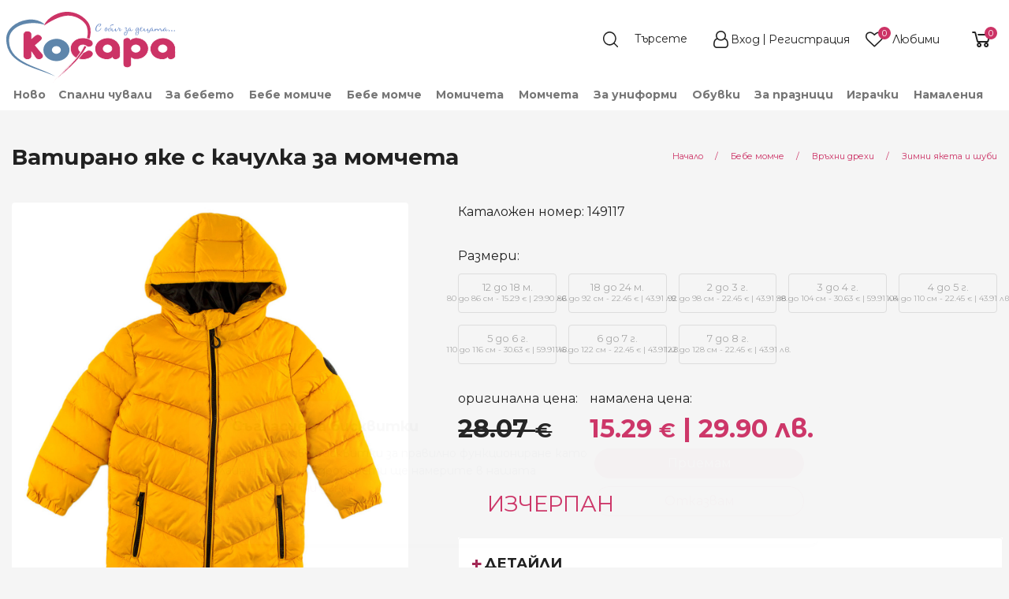

--- FILE ---
content_type: text/html; charset=UTF-8
request_url: https://kosara.bg/115184/%D0%B2%D0%B0%D1%82%D0%B8%D1%80%D0%B0%D0%BD%D0%BE-%D1%8F%D0%BA%D0%B5-%D1%81-%D0%BA%D0%B0%D1%87%D1%83%D0%BB%D0%BA%D0%B0-%D0%B7%D0%B0-%D0%BC%D0%BE%D0%BC%D1%87%D0%B5%D1%82%D0%B0
body_size: 32191
content:

<!DOCTYPE html>
<!--[if lt IE 7 ]>
<html data-decorates="[&quot;panel.target&quot;,&quot;blocks.edit.cart-highlight-1_bg&quot;,&quot;blocks.edit.cart-highlight-2_sbg&quot;,&quot;blocks.edit.cart-highlight-3_bg&quot;,&quot;blocks.edit.cart-highlight-4_bg&quot;,&quot;blocks.edit.product-item-delivery-info-bg&quot;,&quot;blocks.edit.product-item-return-info-bg&quot;,&quot;blocks.edit.footer_nav_logo_description_title_bg&quot;,&quot;blocks.edit.footer_nav_social_networks_title_bg&quot;,&quot;blocks.edit.footer-nav-bottom-section-created-by_bg&quot;,&quot;blocks.edit.footer-nav-bottom-section-payment-icons_bg&quot;]" class="ie ie6" lang="bg"> <![endif]-->
<!--[if IE 7 ]>
<html data-decorates="[&quot;panel.target&quot;,&quot;blocks.edit.cart-highlight-1_bg&quot;,&quot;blocks.edit.cart-highlight-2_sbg&quot;,&quot;blocks.edit.cart-highlight-3_bg&quot;,&quot;blocks.edit.cart-highlight-4_bg&quot;,&quot;blocks.edit.product-item-delivery-info-bg&quot;,&quot;blocks.edit.product-item-return-info-bg&quot;,&quot;blocks.edit.footer_nav_logo_description_title_bg&quot;,&quot;blocks.edit.footer_nav_social_networks_title_bg&quot;,&quot;blocks.edit.footer-nav-bottom-section-created-by_bg&quot;,&quot;blocks.edit.footer-nav-bottom-section-payment-icons_bg&quot;]" class="ie ie7" lang="bg"> <![endif]-->
<!--[if IE 8 ]>
<html data-decorates="[&quot;panel.target&quot;,&quot;blocks.edit.cart-highlight-1_bg&quot;,&quot;blocks.edit.cart-highlight-2_sbg&quot;,&quot;blocks.edit.cart-highlight-3_bg&quot;,&quot;blocks.edit.cart-highlight-4_bg&quot;,&quot;blocks.edit.product-item-delivery-info-bg&quot;,&quot;blocks.edit.product-item-return-info-bg&quot;,&quot;blocks.edit.footer_nav_logo_description_title_bg&quot;,&quot;blocks.edit.footer_nav_social_networks_title_bg&quot;,&quot;blocks.edit.footer-nav-bottom-section-created-by_bg&quot;,&quot;blocks.edit.footer-nav-bottom-section-payment-icons_bg&quot;]" class="ie ie8" lang="bg"> <![endif]-->
<!--[if (gte IE 9)|!(IE)]><!-->
<html data-decorates="[&quot;panel.target&quot;,&quot;blocks.edit.cart-highlight-1_bg&quot;,&quot;blocks.edit.cart-highlight-2_sbg&quot;,&quot;blocks.edit.cart-highlight-3_bg&quot;,&quot;blocks.edit.cart-highlight-4_bg&quot;,&quot;blocks.edit.product-item-delivery-info-bg&quot;,&quot;blocks.edit.product-item-return-info-bg&quot;,&quot;blocks.edit.footer_nav_logo_description_title_bg&quot;,&quot;blocks.edit.footer_nav_social_networks_title_bg&quot;,&quot;blocks.edit.footer-nav-bottom-section-created-by_bg&quot;,&quot;blocks.edit.footer-nav-bottom-section-payment-icons_bg&quot;]" lang="bg"> <!--<![endif]-->
<head>  <meta http-equiv="content-type" content="text/html; charset=UTF-8" /> 
  
  <meta name="resource-type" content="document" /> 
  <meta name="distribution" content="global" /> 
    
  <meta name="keywords" content="Ватирано яке с качулка за момчета , Връхни дрехи" /> 
  <meta name="description" content="Ватирано яке с качулка за момчета  12 до 18 м. - 80 до 86 см от магазин Косара" /> 
  <title>Ватирано яке с качулка за момчета  12 до 18 м. - 80 до 86 см | магазин Косара</title>

<meta name="fb:app_id" content="kosara.bg"/>
<meta property="og:title" content="Ватирано яке с качулка за момчета "/>
<meta property="og:type" content="product"/>
<meta property="og:url" content="https://kosara.bg/115184/ватирано-яке-с-качулка-за-момчета"/>
<meta property="og:image" content="https://kosara.bg/data/ufiles/images/catalog/main/big/_MG_6112_2-2.jpg"/>
<meta property="og:site_name" content="магазин Косара"/>
<meta property="og:description" content=" 
	 Ватирано, капитонирано яке в жълт цвят 
	 Изработено е от шушлякова материя, подплатена с дебела вата 
	 Две странични джобчета с ципове 
	 Цип отпред с предпазител за брадичката 
	 Пришита, оригинална емблема на ръкава 
	 Качулката не се сваля 
	 Подходящо е за преходни сезони и мека&amp;hellip;"/>
<meta property="og:locale" content="bg_BG"/>
<link rel="canonical" href="https://kosara.bg/110774/ватирано-яке-с-качулка-за-момчета" />
    <link rel="preload" href="../../../../assets/node_modules/font-awesome/fonts/fontawesome-webfont.woff?v=4.7.0" as="font" type="font/woff" crossorigin/>
    <link rel="preload" href="../../../../assets/node_modules/font-awesome/fonts/fontawesome-webfont.woff2?v=4.7.0" as="font" type="font/woff2" crossorigin/>
  <!-- Basic Page Needs
  ================================================== -->
  <meta charset="utf-8">
  <!--[if lt IE 9]>
  <script src="/res/html5.js"></script>
  <![endif]-->

  <!-- Mobile Specific Metas
  ================================================== -->

  <meta name="viewport" content="width=device-width, initial-scale=1, maximum-scale=2">
    <meta name="theme-color" content="#F3F3F3">
    <!-- Assets for type: css -->
<link data-name="product-pack-css" href="https://kosara.bg/assets/build/product-pack-dca07dd3b4.css" rel="stylesheet" type="text/css" media="screen, projection, print">
<link data-name="item-view-css" href="https://kosara.bg/assets/build/css/instances/kosara/ItemView.css" rel="stylesheet" type="text/css" media="screen, projection, print">
<link data-name="zoom-pictures-css" href="https://kosara.bg/assets/node_modules/xzoom/dist/xzoom.css" rel="stylesheet" type="text/css" media="screen, projection, print">
<link data-name="magnific-pictures-css" href="https://kosara.bg/assets/node_modules/magnific-popup/dist/magnific-popup.css" rel="stylesheet" type="text/css" media="screen, projection, print">
<link data-name="gallery-css" href="https://kosara.bg/assets/build/css/instances/kosara/gallery-slider.css" rel="stylesheet" type="text/css" media="screen, projection, print">
<link data-name="cookienoticepro-css" href="https://kosara.bg/res/megacart/cookienoticepro.style.css" rel="stylesheet" type="text/css" media="screen, projection, print">
<link data-name="header-and-footer-pack-css" href="https://kosara.bg/assets/build/header-and-footer-pack-91d5326a90.css" rel="stylesheet" type="text/css" media="screen, projection, print">  <!-- Favicon
  ================================================== -->
  <link rel="shortcut icon" href="/data/ufiles/images/icons/favicon/original/favicon-2.ico">
<script>
    window.dataLayer = window.dataLayer || [];
    function gtag(){dataLayer.push(arguments);}
    gtag('js', new Date());
    
    // Set default consent
    gtag('consent', 'default', {
      ad_storage: 'denied',
      analytics_storage: 'denied',
      ad_user_data: 'denied',
      ad_personalization: 'denied',
      personalization_storage: 'granted',
      functionality_storage: 'granted',
      security_storage: 'granted'
    });

    // Set default consent
    gtag('consent', 'update', {
      ad_storage: 'granted',
      analytics_storage: 'granted',
      ad_user_data: 'granted',
      ad_personalization: 'granted',
      personalization_storage: 'granted',
      functionality_storage: 'granted',
      security_storage: 'granted'
    });
    
    gtag('config', 'G-MTE84SJP18');
</script>

<script>
  !function(f,b,e,v,n,t,s)
  {if(f.fbq)return;n=f.fbq=function(){n.callMethod?
  n.callMethod.apply(n,arguments):n.queue.push(arguments)};
  if(!f._fbq)f._fbq=n;n.push=n;n.loaded=!0;n.version='2.0';
  n.queue=[];t=b.createElement(e);t.async=!0;
  t.src=v;s=b.getElementsByTagName(e)[0];
  s.parentNode.insertBefore(t,s)}(window, document,'script',
  'https://connect.facebook.net/en_US/fbevents.js');
</script>

<script defer src="https://a66.kosara.bg/pixel/I2r6jiiNYo1dJTBI"></script>

<script>

    /* Initialize cookie consent banner */

               (function(w,d,s,l,i){w[l]=w[l]||[];w[l].push({'gtm.start':
               new Date().getTime(),event:'gtm.js'});var f=d.getElementsByTagName(s)[0],
               j=d.createElement(s),dl=l!='dataLayer'?'&l='+l:'';j.async=true;j.src=
               'https://www.googletagmanager.com/gtm.js?id='+i+dl;f.parentNode.insertBefore(j,f);
               })(window,document,'script','dataLayer','GTM-5CVPZW4');

            fbq('init', '1738962489679891');
            fbq('track', 'PageView');
  
    /* Start of injectScripts function */
    const injectScripts = () => {

        // Injects Google Analytics or other analytics scripts if the "analytics" preference is accepted by the user
        if (cookieNoticePro.isPreferenceAccepted("analytics") === true) {
            console.log("Analytics Scripts Running....");
            // Add code here to load Google Analytics or other analytics scripts

        }

        // Injects marketing scripts (e.g., Google Ads, DoubleClick, Social Media pixels) if the "marketing" preference is accepted by the user
        if (cookieNoticePro.isPreferenceAccepted("marketing") === true) {
            console.log("Marketing Scripts Running....");
            // Add code here to load marketing and remarketing scripts

        }

        // Injects user preference scripts (e.g., remember password, language settings) if the "preferences" preference is accepted by the user
        if (cookieNoticePro.isPreferenceAccepted("preferences") === true) {
            console.log("Preferences Scripts Running....");
            // Add code here to load scripts that enhance user experience (like language preferences or login memory)
        }
    }
    /* End of injectScripts function */
</script></head>
<body data-richtext_css="assets/build/css/instances/kosara/app-richtext.css"
      class=""
  data-cart-cookie-expires="14"
  ><!-- Google Tag Manager (noscript) -->
<noscript><iframe src="https://www.googletagmanager.com/ns.html?id=GTM-5CVPZW4" height="0" width="0" style="display:none;visibility:hidden"></iframe></noscript>
<!-- End Google Tag Manager (noscript) -->
 
<!-- Facebook Pixel Code -->
<noscript><img height="1" width="1" style="display:none" src="https://www.facebook.com/tr?id=1738962489679891&ev=PageView&noscript=1"/></noscript>
<!-- End Facebook Pixel Code --><div id="fb-root"></div>
<script>
  window.fbAsyncInit = function() {
    // init the FB JS SDK
    FB.init({
      appId      : 'kosara.bg', // App ID
      status     : true, // check the login status upon init?
      cookie     : true, // set sessions cookies to allow your server to access the session?
      xfbml      : true,  // parse XFBML tags on this page?
      version    : 'v10.0'
    });

    // Additional initialization code such as adding Event Listeners goes here

  };

  // Load the SDK's source Asynchronously
  // Note that the debug version is being actively developed and might
  // contain some type checks that are overly strict.
  // Please report such bugs using the bugs tool.
  (function(d, debug){
     var js, id = 'facebook-jssdk', ref = d.getElementsByTagName('script')[0];
     if (d.getElementById(id)) {return;}
     js = d.createElement('script'); js.id = id; js.async = true;
     js.src = "//connect.facebook.net/bg_BG/all" + (debug ? "/debug" : "") + ".js";
     ref.parentNode.insertBefore(js, ref);
   }(document, /*debug*/ false));
</script>
<!--body content wrapper start-->
<div class="BodyContent">
<header
    class="HeaderNav HeaderNav__sticky__wrapper  HeaderNav__request-catalog-getById-124ef7e5638ac196dbecdf62247864af"
    data-sticky-container>
  <div class="sticky HeaderNav__sticky"
       data-sticky
       data-decorate="panel.target"       data-options="marginTop: 0;stickyOn: small;topAnchor: main-content">
    <div class="HeaderNav__main-line" id="header-view-main-line">
    <div class="HeaderNav__main-line__container">

      <div class="HeaderNav__main-line__left-nav">
        <button class="hide-for-large shrink columns HeaderNav__main-line__show-mobile-menu"
                data-open="HeaderMobileMenuReveal"
                aria-expanded="false"
                aria-label="menu-icon-button">
          <svg version="1.1" id="Layer_12" xmlns="http://www.w3.org/2000/svg" xmlns:xlink="http://www.w3.org/1999/xlink" x="0px" y="0px"
	 width="24px" height="22px" viewBox="0 0 24 22" enable-background="new 0 0 24 22" xml:space="preserve">
<path fill-rule="evenodd" clip-rule="evenodd" fill="#FFFFFF" d="M1.2,0C0.54,0,0,0.55,0,1.22C0,1.9,0.54,2.44,1.2,2.44h21.6
	c0.66,0,1.2-0.54,1.2-1.22C24,0.55,23.46,0,22.8,0H1.2z M1.2,19.56c-0.66,0-1.2,0.54-1.2,1.22C0,21.45,0.54,22,1.2,22h21.6
	c0.66,0,1.2-0.55,1.2-1.22c0-0.68-0.54-1.22-1.2-1.22H1.2z M1.2,9.78C0.54,9.78,0,10.32,0,11s0.54,1.22,1.2,1.22h21.6
	c0.66,0,1.2-0.54,1.2-1.22s-0.54-1.22-1.2-1.22H1.2z"/>
</svg>
        </button>
        <a href="/" class="HeaderNav__main-line__logo-main">
                    <img src="/data/ufiles/images/logos/standard/svg/logo.svg" width=215 height=89 data-header-logo alt="магазин Косара" title="магазин Косара"/>
        </a>
                                          </div>
      <div class="HeaderNav__main-line__right-nav">
                    <section>
              <div class="HeaderNav__main-line__section-item">
  <form data-header-search-form method="GET" action="/търсене" class="HeaderNav__main-line__search-form">
    <input type="hidden" name="lang" value="bg" />
        <input type="text" data-header-search-field
           name="q"
           class="HeaderNav__main-line__search-field input-group-field"
           placeholder="Търсете"
           aria-label="Search"/>
    <button type="submit" class="HeaderNav__main-line__search-button" data-header-search-button aria-label="search">
      <!--      <i class="fa fa-search"></i>-->
    </button>
  </form>
</div>
<div class="HeaderNav__main-line__section-item HeaderNav__main-line__profile--logged-out">
  <a href="/автентикация?next=&notice=">
        <i class="fa fa-user"></i>
  </a>
  <div class="HeaderNav__main-line__hide-on-stuck">
    <div class="HeaderNav__main-line__section-item-title">
      Моят профил    </div>
          <a href="/автентикация?next=&notice=">Вход</a>&nbsp;/&nbsp;
      <a href="/автентикация?next=&notice=">Регистрация</a>
        </div>
</div>
<div class="HeaderNav__main-line__section-item HeaderNav__main-line__favourites" >
  <a href="/?c=FavouriteProducts&lang=bg">
        <i class="fa fa-heart" data-favourite-products-icon></i>
  </a>
  <div class="HeaderNav__main-line__hide-on-stuck">
    <a href="/?c=FavouriteProducts&lang=bg">
    <div class="HeaderNav__main-line__section-item-title HeaderNav__main-line__favourites-title">
      Любими    </div>
        <div class="HeaderNav__main-line__favourites-counter">

      <span class="HeaderNav__main-line__favourites-counter-count" data-favourite-products-count data-show-zero>0</span>
      <span class="HeaderNav__main-line__favourites-counter-text"
            data-favourite-products-count-text
            data-plural-values="[base64]"
      >Няма добавени</span>
    </div>
        </a>
  </div>
</div>
<div class="HeaderNav__main-line__section-item" data-shopping-cart-info="value">
  <a href="javascript:" data-open="ShoppingCartReveal" class="HeaderNav__main-line__shopping-cart" aria-label="shopping-cart-reveal">
    <!--    <i class="fa fa-shopping-cart"></i>-->
  </a>
  <div class="hide">
    <a href="javascript:" data-open="ShoppingCartReveal">
            <div class="HeaderNav__main-line__section-item-title">Количка</div>
              <span class="HeaderNav__main-line__shopping-cart--info" data-shopping-cart-info="count">0</span>&nbsp;
                      <span class="HeaderNav__main-line__shopping-cart--count"  data-shopping-cart-info="product-label">продукта</span>/ <span class="HeaderNav__main-line__shopping-cart--price" data-shopping-cart-info="sum">0.00€ </span>    </a>
  </div>
        <a href="javascript:" data-open="ShoppingCartReveal">
        <div data-shopping-cart-info="count" class="HeaderNav__main-line__section-item--count-tag">0</div>
    </a>
    </div>
            </section>
                        </div>
    </div>
      </div>

<div class="HeaderNav__lower-line show-for-large" id="header-view-lower-line">
    <div class="HeaderNav__lower-line__container">
        <ul class="dropdown menu HeaderNav__lower-line__list align-bottom show-for-large"
            data-dropdown-menu
            >
            <li class="HeaderNav__main-line__list__item"><a href="/novo" class="">Ново</a><ul class="menu"><li><a href="/novo/novi-kolekcii-za-bebeta" data-mega_menu_column_count="1">Ново за бебета</a></li><li><a href="/novo/novi-bebeshki-kolekcii-za-momicheta" data-mega_menu_column_count="1">Ново за бебе момиче</a></li><li><a href="/novo/novi-bebeshki-kolekcii-za-momcheta" data-mega_menu_column_count="1">Ново за бебе момче</a></li><li><a href="/novo/novi-kolekcii-za-momicheta" data-mega_menu_column_count="1">Ново за момичета</a></li><li><a href="/novo/novi-kolekcii-za-momcheta" data-mega_menu_column_count="1">Ново за момчета</a></li><li><a href="/novo/novi-detski-obuvki" data-mega_menu_column_count="1">Нови обувки</a></li><li><a href="/novo/novi-igrachki-za-bebeta-i-deca" data-mega_menu_column_count="1">Нови играчки</a></li></ul></li><li class="HeaderNav__main-line__list__item"><a href="/spalni-chuvali-za-bebeta-i-deca" class="">Спални чували</a><ul class="menu"><li><a data-mega_menu_column_count="1" href="/spalni-chuvali-za-bebeta-i-deca/zimni">Зимни</a></li><li><a data-mega_menu_column_count="1" href="/spalni-chuvali-za-bebeta-i-deca/letni">Летни</a></li><li><a data-mega_menu_column_count="1" href="/spalni-chuvali-za-bebeta-i-deca/proletni-i-esenni">Пролетно-есенни</a></li></ul></li><li class="HeaderNav__main-line__list__item MegaMenu__main-item" data-toggle="megamenu-dropdown-1"><a href="/bebeshki-onlain-magazin" class="">За бебето</a>
</li><li class="HeaderNav__main-line__list__item MegaMenu__main-item" data-toggle="megamenu-dropdown-93"><a href="/bebeshki-dreshki-za-bebe-momiche" class="">Бебе момиче</a>
</li><li class="HeaderNav__main-line__list__item MegaMenu__main-item" data-toggle="megamenu-dropdown-231"><a href="/bebeshki-drehi-za-bebe-momche" class="">Бебе момче</a>
</li><li class="HeaderNav__main-line__list__item MegaMenu__main-item" data-toggle="megamenu-dropdown-359"><a href="/detski-dreshki-za-momicheta" class="">Момичета</a>
</li><li class="HeaderNav__main-line__list__item MegaMenu__main-item" data-toggle="megamenu-dropdown-467"><a href="/detski-drehi-za-momcheta" class="">Момчета</a>
</li><li class="HeaderNav__main-line__list__item MegaMenu__main-item" data-toggle="megamenu-dropdown-60498"><a href="/detski-drehi-za-uchenicheski-uniformi" class="">За униформи</a>
</li><li class="HeaderNav__main-line__list__item MegaMenu__main-item" data-toggle="megamenu-dropdown-569"><a href="/bebeshki-i-detski-obuvki-za-momicheta-i-momcheta" class="">Обувки</a>
</li><li class="HeaderNav__main-line__list__item"><a href="/g8/za-praznici" class="">За празници</a><ul class="menu"><li><a data-mega_menu_column_count="1" href="/praznichno-detsko-obleklo-za-momicheta-i-momcheta/bebeshki-i-detski-drehi-za-krastene-kosara">Дрешки за кръщене</a><ul><li><a data-mega_menu_column_count="1" href="/praznichno-detsko-obleklo-za-momicheta-i-momcheta/bebeshki-i-detski-drehi-za-krastene-kosara/dreshki-za-krastene-na-momichenca">Момиченца</a></li><li><a data-mega_menu_column_count="1" href="/praznichno-detsko-obleklo-za-momicheta-i-momcheta/bebeshki-i-detski-drehi-za-krastene-kosara/drehi-za-krastene-na-momchenca">Момченца</a></li></ul></li><li><a data-mega_menu="links" data-mega_menu_column_count="2" href="/praznichno-detsko-obleklo-za-momicheta-i-momcheta/koledni-dreshki-kosara">Коледни дрешки</a><ul><li><a data-mega_menu_column_count="1" href="/praznichno-detsko-obleklo-za-momicheta-i-momcheta/koledni-dreshki-kosara/koledni-dreshki-kosara-momche">Момче</a></li><li><a data-mega_menu_column_count="1" href="/praznichno-detsko-obleklo-za-momicheta-i-momcheta/koledni-dreshki-kosara/koledni-dreshki-kosara-momiche">Момиче</a></li><li><a data-mega_menu_column_count="1" href="/c93/koledni-pijami">Коледни пижами</a></li><li><a data-mega_menu_column_count="1" href="/praznichno-detsko-obleklo-za-momicheta-i-momcheta/koledni-dreshki-kosara/koledni-bodita-za-momicheta-i-momcheta-kosara-bg">Коледни Бодита</a></li><li><a data-mega_menu_column_count="1" href="/praznichno-detsko-obleklo-za-momicheta-i-momcheta/koledni-dreshki-kosara/detski-koledni-chorapi-i-chorapogastnici">Коледни чорапи и чорапогащници</a></li></ul></li></ul></li><li class="HeaderNav__main-line__list__item MegaMenu__main-item" data-toggle="megamenu-dropdown-615"><a href="/bebeshki-i-detski-igrachki" class="">Играчки</a>
</li><li class="HeaderNav__main-line__list__item"><a href="/akcija" class="">Намаления</a><ul class="menu"><li><a href="/akcija/namalenia-za-bebeto" data-mega_menu_column_count="1">Намаления за бебето</a></li><li><a href="/akcija/namalenia-za-bebe-momiche" data-mega_menu_column_count="1">Намаления за бебе момиче</a></li><li><a href="/akcija/namalenia-za-bebe-momche" data-mega_menu_column_count="1">Намаления за бебе момче</a></li><li><a href="/akcija/namalenia-za-momicheta" data-mega_menu_column_count="1">Намаления за момичета</a></li><li><a href="/akcija/namalenia-za-momcheta" data-mega_menu_column_count="1">Намаления за момчета</a></li><li><a href="/akcija/namaleni-detski-i-bebeshki-obuvki" data-mega_menu_column_count="1">Намалени обувки</a></li><li><a href="/akcija/namaleni-igrachki" data-mega_menu_column_count="1">Намалени играчки</a></li></ul></li><li class="HeaderNav__main-line__list__item"><a href="#" class=""> </a></li>        </ul>
    </div>
</div>
    <!--Reveal Mobile menu -->
<div class="HeaderNav__mobile-menu reveal" id="HeaderMobileMenuReveal"
     data-reveal
     data-animation-in="slide-in-left"
     data-animation-out="slide-out-left"
>
        <button class="HeaderNav__mobile-menu__close close-button" aria-label="Close menu" type="button" data-close>
        <span aria-hidden="true">&times;</span>
    </button>
    

  <div class="HeaderNav__mobile-menu__container">
          <div class="HeaderNav__mobile-menu__buttons">
    <div class="HeaderNav__mobile-menu__buttons--register">
      <a href="/автентикация?next=&notice=">
        <i class="fa fa-user-plus" aria-hidden="true"></i>&nbsp;
        Регистрация      </a>
    </div>
    <span class="HeaderNav__mobile-menu__buttons--separator">|</span>
    <div class="HeaderNav__mobile-menu__buttons--login">
      <a href="/автентикация?next=&notice=">
        <i class="fa fa-sign-in" aria-hidden="true"></i>&nbsp;
        Вход      </a>
    </div>
  </div>
  <ul class="vertical menu HeaderNav__mobile-menu__menu" data-init-on-open-reveal="drilldown" data-auto-height="true" data-animate-height="true" data-parent-link="true"  data-back-button='<li class="js-drilldown-back"><a tabindex="0">Назад</a></li>'><li class="is-drilldown-submenu-parent"><a data-main_menu_visibility="mobileOnly" data-mega_menu_column_count="1" href="/novo">Ново</a><ul class="menu vertical" style=""><li><a href="/novo/novi-kolekcii-za-bebeta" data-main_menu_visibility="mobileOnly" data-mega_menu_column_count="1">Ново за бебета</a></li><li><a href="/novo/novi-bebeshki-kolekcii-za-momicheta" data-main_menu_visibility="mobileOnly" data-mega_menu_column_count="1">Ново за бебе момиче</a></li><li><a href="/novo/novi-bebeshki-kolekcii-za-momcheta" data-main_menu_visibility="mobileOnly" data-mega_menu_column_count="1">Ново за бебе момче</a></li><li><a href="/novo/novi-kolekcii-za-momicheta" data-main_menu_visibility="mobileOnly" data-mega_menu_column_count="1">Ново за момичета</a></li><li><a href="/novo/novi-kolekcii-za-momcheta" data-main_menu_visibility="mobileOnly" data-mega_menu_column_count="1">Ново за момчета</a></li><li><a href="/novo/novi-detski-obuvki" data-main_menu_visibility="mobileOnly" data-mega_menu_column_count="1">Нови обувки</a></li><li><a href="/novo/novi-igrachki-za-bebeta-i-deca" data-main_menu_visibility="mobileOnly" data-mega_menu_column_count="1">Нови играчки</a></li><li><a data-mega_menu_column_count="1" href="/novo">Виж всички</a></li></ul></li><li class="is-drilldown-submenu-parent"><a data-mega_menu_column_count="1" href="/spalni-chuvali-za-bebeta-i-deca">Спални чували</a><ul class="menu vertical" style=""><li><a data-mega_menu_column_count="1" href="/spalni-chuvali-za-bebeta-i-deca/zimni">Зимни</a></li><li><a data-mega_menu_column_count="1" href="/spalni-chuvali-za-bebeta-i-deca/letni">Летни</a></li><li><a data-mega_menu_column_count="1" href="/spalni-chuvali-za-bebeta-i-deca/proletni-i-esenni">Пролетно-есенни</a></li><li><a data-mega_menu_column_count="1" href="/spalni-chuvali-za-bebeta-i-deca">Виж всички</a></li></ul></li><li class="is-drilldown-submenu-parent"><a data-main_menu_visibility="mobileOnly" data-mega_menu="links" data-mega_menu_column_count="3" href="/bebeshki-onlain-magazin">За бебето</a><ul class="menu vertical" style=""><li class="is-drilldown-submenu-parent"><a data-main_menu_visibility="mobileOnly" data-mega_menu_column_count="1" href="/bebeshki-onlain-magazin/bebeshki-aksesoari-za-hranene">За хранене</a><ul class="menu vertical" style=""><li><a data-main_menu_visibility="mobileOnly" data-mega_menu_column_count="1" href="/bebeshki-onlain-magazin/bebeshki-aksesoari-za-hranene/ligavnici-za-bebeto">Лигавници и бандани</a></li><li><a data-main_menu_visibility="mobileOnly" data-mega_menu_column_count="1" href="/bebeshki-onlain-magazin/bebeshki-aksesoari-za-hranene">Виж всички</a></li></ul></li><li class="is-drilldown-submenu-parent"><a data-main_menu_visibility="mobileOnly" data-mega_menu_column_count="1" href="/bebeshki-onlain-magazin/bebeshki-spalni-komplekti-chuvali-i-peleni-za-bebeta">За спане</a><ul class="menu vertical" style=""><li><a data-main_menu_visibility="mobileOnly" data-mega_menu_column_count="1" href="/bebeshki-onlain-magazin/bebeshki-spalni-komplekti-chuvali-i-peleni-za-bebeta/peleni">Пелени</a></li><li><a data-main_menu_visibility="mobileOnly" data-mega_menu_column_count="1" href="/bebeshki-onlain-magazin/bebeshki-spalni-komplekti-chuvali-i-peleni-za-bebeta/bebeshki-odeala">Одеяла</a></li><li><a data-main_menu_visibility="mobileOnly" data-mega_menu_column_count="1" href="/bebeshki-onlain-magazin/bebeshki-spalni-komplekti-chuvali-i-peleni-za-bebeta/portbebe-za-povivane-na-bebe">Порт бебе</a></li><li><a data-main_menu_visibility="mobileOnly" data-mega_menu_column_count="1" href="/bebeshki-onlain-magazin/bebeshki-spalni-komplekti-chuvali-i-peleni-za-bebeta/spalno-belio-za-bebeshki-legla-koshari">Спално бельо</a></li><li><a data-main_menu_visibility="mobileOnly" data-mega_menu_column_count="1" href="/bebeshki-onlain-magazin/bebeshki-spalni-komplekti-chuvali-i-peleni-za-bebeta/bebeshki-vazglavnichki-i-protektori">Възглавнички и протектори</a></li><li><a data-main_menu_visibility="mobileOnly" data-mega_menu_column_count="1" href="/bebeshki-onlain-magazin/bebeshki-spalni-komplekti-chuvali-i-peleni-za-bebeta">Виж всички</a></li></ul></li><li class="is-drilldown-submenu-parent"><a data-main_menu_visibility="mobileOnly" data-mega_menu_column_count="1" href="/bebeshki-onlain-magazin/bebeshki-havlii-i-aksesoari-za-bania">За баня</a><ul class="menu vertical" style=""><li><a data-main_menu_visibility="mobileOnly" data-mega_menu_column_count="1" href="/bebeshki-onlain-magazin/bebeshki-havlii-i-aksesoari-za-bania/bebeshki-havlii">Хавлии</a></li><li><a data-main_menu_visibility="mobileOnly" data-mega_menu_column_count="1" href="/bebeshki-onlain-magazin/bebeshki-havlii-i-aksesoari-za-bania/detski-i-bebeshki-halati-za-bania">Халати</a></li><li><a data-main_menu_visibility="mobileOnly" data-mega_menu_column_count="1" href="/bebeshki-onlain-magazin/bebeshki-havlii-i-aksesoari-za-bania">Виж всички</a></li></ul></li><li><a data-main_menu_visibility="mobileOnly" data-mega_menu="links" data-mega_menu_column_count="3" href="/bebeshki-onlain-magazin">Виж всички</a></li></ul></li><li class="is-drilldown-submenu-parent"><a data-main_menu_visibility="mobileOnly" data-mega_menu="links" data-mega_menu_column_count="6" href="/bebeshki-dreshki-za-bebe-momiche">Бебе момиче (0 - 18 <span style="text-transform: lowercase">м.</span>)</a><ul class="menu vertical" style=""><li><a data-mega_menu_column_count="1" href="/c80/paketi-za-bebe-momiche-0-2g">Изгодни пакети за бебе момиче</a></li><li><a data-main_menu_visibility="mobileOnly" data-mega_menu_column_count="1" href="/bebeshki-dreshki-za-bebe-momiche/drehi-bebe-momiche-kamizolki-i-ritanki-kjuloti/komplekti-za-izpisvane-bebe-momiche">Комплекти за изписване</a></li><li class="is-drilldown-submenu-parent"><a data-main_menu_visibility="mobileOnly" data-mega_menu_column_count="1" href="/bebeshki-dreshki-za-bebe-momiche/drehi-bebe-momiche-kamizolki-i-ritanki-kjuloti">Ританки и комплекти с тях</a><ul class="menu vertical" style=""><li><a data-main_menu_visibility="mobileOnly" data-mega_menu_column_count="1" href="/bebeshki-dreshki-za-bebe-momiche/drehi-bebe-momiche-kamizolki-i-ritanki-kjuloti/komplekti-s-ritanki-bebe-momiche">Комплекти с ританки</a></li><li><a data-main_menu_visibility="mobileOnly" data-mega_menu_column_count="1" href="/bebeshki-dreshki-za-bebe-momiche/drehi-bebe-momiche-kamizolki-i-ritanki-kjuloti/ritanki-bebe-momiche">Ританки</a></li><li><a data-main_menu_visibility="mobileOnly" data-mega_menu_column_count="1" href="/bebeshki-dreshki-za-bebe-momiche/drehi-bebe-momiche-kamizolki-i-ritanki-kjuloti/bluzki-s-kopchenca-bebe-momiche">Камизолки и жилетки</a></li><li><a data-main_menu_visibility="mobileOnly" data-mega_menu_column_count="1" href="/bebeshki-dreshki-za-bebe-momiche/drehi-bebe-momiche-kamizolki-i-ritanki-kjuloti">Виж всички</a></li></ul></li><li class="is-drilldown-submenu-parent"><a data-main_menu_visibility="mobileOnly" data-mega_menu_column_count="1" href="/bebeshki-dreshki-za-bebe-momiche/gasterizoni-bebe-momiche">Гащеризони</a><ul class="menu vertical" style=""><li><a data-main_menu_visibility="mobileOnly" data-mega_menu_column_count="1" href="/bebeshki-dreshki-za-bebe-momiche/gasterizoni-bebe-momiche/bebeshki-gasterizoni-s-dalag-rakav-za-momicheta">Гащеризони с дълъг ръкав</a></li><li><a data-main_menu_visibility="mobileOnly" data-mega_menu_column_count="1" href="/bebeshki-dreshki-za-bebe-momiche/gasterizoni-bebe-momiche/gasterizoni-bebe-momiche-lyato">Летни гащеризони</a></li><li><a data-main_menu_visibility="mobileOnly" data-mega_menu_column_count="1" href="/bebeshki-dreshki-za-bebe-momiche/gasterizoni-bebe-momiche/plusheni-bebeshki-gasterizoni-za-momicheta">Плюшени и ватирани</a></li><li><a data-main_menu_visibility="mobileOnly" data-mega_menu_column_count="1" href="/bebeshki-dreshki-za-bebe-momiche/gasterizoni-bebe-momiche">Виж всички</a></li></ul></li><li class="is-drilldown-submenu-parent"><a data-main_menu_visibility="mobileOnly" data-mega_menu_column_count="1" href="/bebeshki-dreshki-za-bebe-momiche/bodi-bebe-momiche">Бодита</a><ul class="menu vertical" style=""><li><a data-main_menu_visibility="mobileOnly" data-mega_menu_column_count="1" href="/bebeshki-dreshki-za-bebe-momiche/bodi-bebe-momiche/bodi-bebe-momiche-dalag-rakav">Боди с дълъг ръкав</a></li><li><a data-main_menu_visibility="mobileOnly" data-mega_menu_column_count="1" href="/bebeshki-dreshki-za-bebe-momiche/bodi-bebe-momiche/bodi-potnik-bebe-momiche">Боди с къс ръкав</a></li><li><a data-main_menu_visibility="mobileOnly" data-mega_menu_column_count="1" href="/bebeshki-dreshki-za-bebe-momiche/bodi-bebe-momiche/bebeshko-bodi-potnik-za-momicheta">Боди - потник</a></li><li><a data-main_menu_visibility="mobileOnly" data-mega_menu_column_count="1" href="/bebeshki-dreshki-za-bebe-momiche/bodi-bebe-momiche/bebeshki-bodi-roklichki">Боди - Рокли</a></li><li><a data-main_menu_visibility="mobileOnly" data-mega_menu_column_count="1" href="/bebeshki-dreshki-za-bebe-momiche/bodi-bebe-momiche">Виж всички</a></li></ul></li><li class="is-drilldown-submenu-parent"><a data-main_menu_visibility="mobileOnly" data-mega_menu_column_count="1" href="/bebeshki-dreshki-za-bebe-momiche/bluzi-bebe-momiche">Блузи</a><ul class="menu vertical" style=""><li><a data-main_menu_visibility="mobileOnly" data-mega_menu_column_count="1" href="/bebeshki-dreshki-za-bebe-momiche/bluzi-bebe-momiche/bluzi-bebe-momiche-prolet-esen">Блузи с дълъг ръкав</a></li><li><a data-main_menu_visibility="mobileOnly" data-mega_menu_column_count="1" href="/bebeshki-dreshki-za-bebe-momiche/bluzi-bebe-momiche/bluzi-bebe-momiche-lyato">Тениски и потници</a></li><li><a data-main_menu_visibility="mobileOnly" data-mega_menu_column_count="1" href="/bebeshki-dreshki-za-bebe-momiche/bluzi-bebe-momiche/bluzi-bebe-momiche-zima">Ватирани блузи и пуловери</a></li><li><a data-main_menu_visibility="mobileOnly" data-mega_menu_column_count="1" href="/bebeshki-dreshki-za-bebe-momiche/bluzi-bebe-momiche">Виж всички</a></li></ul></li><li class="is-drilldown-submenu-parent"><a data-main_menu_visibility="mobileOnly" data-mega_menu_column_count="1" href="/bebeshki-dreshki-za-bebe-momiche/rokli-i-poli-bebe-momiche">Рокли и поли</a><ul class="menu vertical" style=""><li><a data-main_menu_visibility="mobileOnly" data-mega_menu_column_count="1" href="/bebeshki-dreshki-za-bebe-momiche/rokli-i-poli-bebe-momiche/rokli-bebe-liato">Летни роклички</a></li><li><a data-main_menu_visibility="mobileOnly" data-mega_menu_column_count="1" href="/bebeshki-dreshki-za-bebe-momiche/rokli-i-poli-bebe-momiche/rokli-i-poli-bebe-momiche-tselogodishno">Рокли за празници</a></li><li><a data-main_menu_visibility="mobileOnly" data-mega_menu_column_count="1" href="/bebeshki-dreshki-za-bebe-momiche/rokli-i-poli-bebe-momiche/bebeshki-rokli-s-dalag-rakav">Рокли с дълъг ръкав</a></li><li><a data-mega_menu_column_count="1" href="/s368/rokli-i-poli/poli">Поли</a></li><li><a data-main_menu_visibility="mobileOnly" data-mega_menu_column_count="1" href="/bebeshki-dreshki-za-bebe-momiche/rokli-i-poli-bebe-momiche">Виж всички</a></li></ul></li><li class="is-drilldown-submenu-parent"><a data-main_menu_visibility="mobileOnly" data-mega_menu_column_count="1" href="/bebeshki-dreshki-za-bebe-momiche/pantaloni-bebe-momiche">Панталони и клинове</a><ul class="menu vertical" style=""><li><a data-main_menu_visibility="mobileOnly" data-mega_menu_column_count="1" href="/bebeshki-dreshki-za-bebe-momiche/pantaloni-bebe-momiche/klinove-i-dolnishta-bebe-momiche">Дълги клинчета</a></li><li><a data-main_menu_visibility="mobileOnly" data-mega_menu_column_count="1" href="/bebeshki-dreshki-za-bebe-momiche/pantaloni-bebe-momiche/dunki-pantalon-momiche-bebe">Дънки и панталони</a></li><li><a data-main_menu_visibility="mobileOnly" data-mega_menu_column_count="1" href="/bebeshki-dreshki-za-bebe-momiche/pantaloni-bebe-momiche/bebeshki-kusi-pantalonki-i-klincheta-za-momichta">Къси клинчета и панталонки</a></li><li><a data-main_menu_visibility="mobileOnly" data-mega_menu_column_count="1" href="/bebeshki-dreshki-za-bebe-momiche/pantaloni-bebe-momiche">Виж всички</a></li></ul></li><li class="is-drilldown-submenu-parent"><a data-main_menu_visibility="mobileOnly" data-mega_menu_column_count="1" href="/bebeshki-dreshki-za-bebe-momiche/komplekti-bebe-momiche">Комплекти и анцузи</a><ul class="menu vertical" style=""><li><a data-main_menu_visibility="mobileOnly" data-mega_menu_column_count="1" href="/bebeshki-dreshki-za-bebe-momiche/komplekti-bebe-momiche/komplekti-za-bebe-momiche-s-dalag-rakav">Комплекти с дълъг ръкав</a></li><li><a data-main_menu_visibility="mobileOnly" data-mega_menu_column_count="1" href="/bebeshki-dreshki-za-bebe-momiche/komplekti-bebe-momiche/komplekti-bebe-momiche-lyato">Летни комплекти</a></li><li><a data-main_menu_visibility="mobileOnly" data-mega_menu_column_count="1" href="/bebeshki-dreshki-za-bebe-momiche/komplekti-bebe-momiche/komplekti-bebe-momiche-zima">Ватирани комплекти</a></li><li><a data-main_menu_visibility="mobileOnly" data-mega_menu_column_count="1" href="/bebeshki-dreshki-za-bebe-momiche/komplekti-bebe-momiche">Виж всички</a></li></ul></li><li class="is-drilldown-submenu-parent"><a data-main_menu_visibility="mobileOnly" data-mega_menu_column_count="1" href="/bebeshki-dreshki-za-bebe-momiche/bebe-momiche-belyo-banski-chorapi">Бельо, бански, чорапи</a><ul class="menu vertical" style=""><li><a data-main_menu_visibility="mobileOnly" data-mega_menu_column_count="1" href="/bebeshki-dreshki-za-bebe-momiche/bebe-momiche-belyo-banski-chorapi/bikini-bebe-momiche">Бикини</a></li><li><a data-main_menu_visibility="mobileOnly" data-mega_menu_column_count="1" href="/bebeshki-dreshki-za-bebe-momiche/bebe-momiche-belyo-banski-chorapi/bebe-potnici-teniski-momiche">Потници и тениски</a></li><li><a data-main_menu_visibility="mobileOnly" data-mega_menu_column_count="1" href="/bebeshki-dreshki-za-bebe-momiche/bebe-momiche-belyo-banski-chorapi/komplekti-belyo-bebe-momiche">Комплекти бельо</a></li><li><a data-main_menu_visibility="mobileOnly" data-mega_menu_column_count="1" href="/bebeshki-dreshki-za-bebe-momiche/bebe-momiche-belyo-banski-chorapi/bebe-momiche-chorapi-chorapogastnici">Чорапи</a></li><li><a data-main_menu_visibility="mobileOnly" data-mega_menu_column_count="1" href="/bebeshki-dreshki-za-bebe-momiche/bebe-momiche-belyo-banski-chorapi/bebeshki-chorapogastnici-za-momicheta">Чорапогащници</a></li><li><a data-main_menu_visibility="mobileOnly" data-mega_menu_column_count="1" href="/bebeshki-dreshki-za-bebe-momiche/bebe-momiche-belyo-banski-chorapi/banski-za-momiche-bebe">Бански</a></li><li><a data-main_menu_visibility="mobileOnly" data-mega_menu_column_count="1" href="/bebeshki-dreshki-za-bebe-momiche/bebe-momiche-belyo-banski-chorapi">Виж всички</a></li></ul></li><li class="is-drilldown-submenu-parent"><a data-main_menu_visibility="mobileOnly" data-mega_menu_column_count="1" href="/bebeshki-dreshki-za-bebe-momiche/pizhami-bebe-momiche">Пижами</a><ul class="menu vertical" style=""><li><a data-main_menu_visibility="mobileOnly" data-mega_menu_column_count="1" href="/bebeshki-dreshki-za-bebe-momiche/pizhami-bebe-momiche/bebeshki-pijami-za-momicheta-s-dalag-rakav">Пижами с дълъг ръкав</a></li><li><a data-main_menu_visibility="mobileOnly" data-mega_menu_column_count="1" href="/bebeshki-dreshki-za-bebe-momiche/pizhami-bebe-momiche/bebeshki-pizhami-za-momicheta-s-kas-rakav">Пижами с къс ръкав</a></li><li><a data-main_menu_visibility="mobileOnly" data-mega_menu_column_count="1" href="/bebeshki-dreshki-za-bebe-momiche/pizhami-bebe-momiche/bebeshki-pijami-tip-gasterizon-za-momicheta">Тип гащеризон</a></li><li><a data-main_menu_visibility="mobileOnly" data-mega_menu_column_count="1" href="/bebeshki-dreshki-za-bebe-momiche/pizhami-bebe-momiche">Виж всички</a></li></ul></li><li class="is-drilldown-submenu-parent"><a data-main_menu_visibility="mobileOnly" data-mega_menu_column_count="1" href="/bebeshki-dreshki-za-bebe-momiche/vrahni-drehi-bebe-momiche">Връхни дрехи</a><ul class="menu vertical" style=""><li><a data-main_menu_visibility="mobileOnly" data-mega_menu_column_count="1" href="/bebeshki-dreshki-za-bebe-momiche/vrahni-drehi-bebe-momiche/vrahni-drehi-bebe-momiche-eletsi">Елеци и грейки</a></li><li><a data-main_menu_visibility="mobileOnly" data-mega_menu_column_count="1" href="/bebeshki-dreshki-za-bebe-momiche/vrahni-drehi-bebe-momiche/vrahni-drehi-bebe-momiche-suitshart-zhiletki">Суичъри и жилетки</a></li><li><a data-main_menu_visibility="mobileOnly" data-mega_menu_column_count="1" href="/bebeshki-dreshki-za-bebe-momiche/vrahni-drehi-bebe-momiche/bebeshki-tanki-jaketa-za-momichenca">Тънки якета</a></li><li><a data-main_menu_visibility="mobileOnly" data-mega_menu_column_count="1" href="/bebeshki-dreshki-za-bebe-momiche/vrahni-drehi-bebe-momiche/vrahni-drehi-bebe-momiche-yaketa">Зимни якета и шуби</a></li><li><a data-main_menu_visibility="mobileOnly" data-mega_menu_column_count="1" href="/bebeshki-dreshki-za-bebe-momiche/vrahni-drehi-bebe-momiche/eskimosi-i-greiki-bebe-momiche">Ескимоси - Космонавти</a></li><li><a data-main_menu_visibility="mobileOnly" data-mega_menu_column_count="1" href="/bebeshki-dreshki-za-bebe-momiche/vrahni-drehi-bebe-momiche/shushliakovi-komplekti-greiki-za-bebe-momiche">Шушлякови комплекти, гащеризони и панталони</a></li><li><a data-main_menu_visibility="mobileOnly" data-mega_menu_column_count="1" href="/bebeshki-dreshki-za-bebe-momiche/vrahni-drehi-bebe-momiche">Виж всички</a></li></ul></li><li class="is-drilldown-submenu-parent"><a data-main_menu_visibility="mobileOnly" data-mega_menu_column_count="1" href="/bebeshki-dreshki-za-bebe-momiche/bebeshki-shapki-za-momichenca">Шапки, шалове, ръкавички</a><ul class="menu vertical" style=""><li><a data-main_menu_visibility="mobileOnly" data-mega_menu_column_count="1" href="/bebeshki-dreshki-za-bebe-momiche/bebeshki-shapki-za-momichenca/shapki-lyato-bebe-momiche">Летни шапки</a></li><li><a data-main_menu_visibility="mobileOnly" data-mega_menu_column_count="1" href="/bebeshki-dreshki-za-bebe-momiche/bebeshki-shapki-za-momichenca/bebeshki-shapki-prolet-esen-momiche">Трикотажни шапки</a></li><li><a data-main_menu_visibility="mobileOnly" data-mega_menu_column_count="1" href="/bebeshki-dreshki-za-bebe-momiche/bebeshki-shapki-za-momichenca/shapki-zima-bebe-momiche">Зимни шапки</a></li><li><a data-main_menu_visibility="mobileOnly" data-mega_menu_column_count="1" href="/bebeshki-dreshki-za-bebe-momiche/bebeshki-shapki-za-momichenca/bebeshki-shalcheta-za-momicheta">Шалчета</a></li><li><a data-main_menu_visibility="mobileOnly" data-mega_menu_column_count="1" href="/bebeshki-dreshki-za-bebe-momiche/bebeshki-shapki-za-momichenca/bebeshki-rakavichki-za-momichenca">Ръкавички</a></li><li><a data-main_menu_visibility="mobileOnly" data-mega_menu_column_count="1" href="/bebeshki-dreshki-za-bebe-momiche/bebeshki-shapki-za-momichenca/bebeshki-komplekti-ot-shapka-shal-i-rakavici-za-momicheta">Комплект шапка, шал и ръкавици</a></li><li><a data-main_menu_visibility="mobileOnly" data-mega_menu_column_count="1" href="/bebeshki-dreshki-za-bebe-momiche/bebeshki-shapki-za-momichenca">Виж всички</a></li></ul></li><li class="is-drilldown-submenu-parent"><a data-main_menu_visibility="mobileOnly" data-mega_menu_column_count="1" href="/bebeshki-dreshki-za-bebe-momiche/bebeshki-bandani-i-diademi-za-momicheta">Бандани и диадеми</a><ul class="menu vertical" style=""><li><a data-main_menu_visibility="mobileOnly" data-mega_menu_column_count="1" href="/bebeshki-dreshki-za-bebe-momiche/bebeshki-bandani-i-diademi-za-momicheta/bebeshki-shalcheta-bandani-za-momichenca">Бандани</a></li><li><a data-main_menu_visibility="mobileOnly" data-mega_menu_column_count="1" href="/bebeshki-dreshki-za-bebe-momiche/bebeshki-bandani-i-diademi-za-momicheta/bebeshki-lenti-za-glava-diademi">Диадеми</a></li><li><a data-main_menu_visibility="mobileOnly" data-mega_menu_column_count="1" href="/bebeshki-dreshki-za-bebe-momiche/bebeshki-bandani-i-diademi-za-momicheta">Виж всички</a></li></ul></li><li><a data-main_menu_visibility="mobileOnly" data-mega_menu="links" data-mega_menu_column_count="6" href="/bebeshki-dreshki-za-bebe-momiche">Виж всички</a></li></ul></li><li class="is-drilldown-submenu-parent"><a data-main_menu_visibility="mobileOnly" data-mega_menu="links" data-mega_menu_column_count="6" href="/bebeshki-drehi-za-bebe-momche">Бебе момче (0 - 18 <span style="text-transform: lowercase">м.</span>)</a><ul class="menu vertical" style=""><li><a data-mega_menu_column_count="1" href="/c81/paketi-za-bebe-momche-0-2g">Изгодни пакети за бебе момче</a></li><li><a data-main_menu_visibility="mobileOnly" data-mega_menu_column_count="1" href="/bebeshki-drehi-za-bebe-momche/kamizolki-i-ritanki-kjuloti-bebe-momche/komplekti-za-izpisvane-bebe-momche">Комплекти за изписване</a></li><li class="is-drilldown-submenu-parent"><a data-main_menu_visibility="mobileOnly" data-mega_menu_column_count="1" href="/bebeshki-drehi-za-bebe-momche/kamizolki-i-ritanki-kjuloti-bebe-momche">Ританки и комплекти с тях</a><ul class="menu vertical" style=""><li><a data-main_menu_visibility="mobileOnly" data-mega_menu_column_count="1" href="/bebeshki-drehi-za-bebe-momche/kamizolki-i-ritanki-kjuloti-bebe-momche/komplekti-s-ritanki-bebe-momche">Комплекти с ританки</a></li><li><a data-main_menu_visibility="mobileOnly" data-mega_menu_column_count="1" href="/bebeshki-drehi-za-bebe-momche/kamizolki-i-ritanki-kjuloti-bebe-momche/ritanki-bebe-momche">Ританки</a></li><li><a data-main_menu_visibility="mobileOnly" data-mega_menu_column_count="1" href="/bebeshki-drehi-za-bebe-momche/kamizolki-i-ritanki-kjuloti-bebe-momche/bluzki-s-kopchenca-bebe-momche">Камизолки и жилетки</a></li><li><a data-main_menu_visibility="mobileOnly" data-mega_menu_column_count="1" href="/bebeshki-drehi-za-bebe-momche/kamizolki-i-ritanki-kjuloti-bebe-momche">Виж всички</a></li></ul></li><li class="is-drilldown-submenu-parent"><a data-main_menu_visibility="mobileOnly" data-mega_menu_column_count="1" href="/bebeshki-drehi-za-bebe-momche/gasterizoni-bebe-momche">Гащеризони</a><ul class="menu vertical" style=""><li><a data-main_menu_visibility="mobileOnly" data-mega_menu_column_count="1" href="/bebeshki-drehi-za-bebe-momche/gasterizoni-bebe-momche/bebeshki-gasterizoni-s-dalag-rakav-za-momcheta">Гащеризони с дълъг ръкав</a></li><li><a data-main_menu_visibility="mobileOnly" data-mega_menu_column_count="1" href="/bebeshki-drehi-za-bebe-momche/gasterizoni-bebe-momche/gasterizoni-bebe-momche-lyato">Летни гащеризони</a></li><li><a data-main_menu_visibility="mobileOnly" data-mega_menu_column_count="1" href="/bebeshki-drehi-za-bebe-momche/gasterizoni-bebe-momche/gasterizoni-bebe-momche-zima">Плюшени и ватирани</a></li><li><a data-main_menu_visibility="mobileOnly" data-mega_menu_column_count="1" href="/bebeshki-drehi-za-bebe-momche/gasterizoni-bebe-momche">Виж всички</a></li></ul></li><li class="is-drilldown-submenu-parent"><a data-main_menu_visibility="mobileOnly" data-mega_menu_column_count="1" href="/bebeshki-drehi-za-bebe-momche/bodi-bebe-momche">Бодита</a><ul class="menu vertical" style=""><li><a data-main_menu_visibility="mobileOnly" data-mega_menu_column_count="1" href="/bebeshki-drehi-za-bebe-momche/bodi-bebe-momche/bodi-dulug-rukav-momche-bebe">Боди с дълъг ръкав</a></li><li><a data-main_menu_visibility="mobileOnly" data-mega_menu_column_count="1" href="/bebeshki-drehi-za-bebe-momche/bodi-bebe-momche/bodi-lyato-bebe-momche">Боди с къс ръкав</a></li><li><a data-main_menu_visibility="mobileOnly" data-mega_menu_column_count="1" href="/bebeshki-drehi-za-bebe-momche/bodi-bebe-momche/bebeshko-bodi-potnik-za-momchenca">Боди - потник</a></li><li><a data-main_menu_visibility="mobileOnly" data-mega_menu_column_count="1" href="/bebeshki-drehi-za-bebe-momche/bodi-bebe-momche">Виж всички</a></li></ul></li><li class="is-drilldown-submenu-parent"><a data-main_menu_visibility="mobileOnly" data-mega_menu_column_count="1" href="/bebeshki-drehi-za-bebe-momche/bluzi-bebe-momche">Блузи и ризи</a><ul class="menu vertical" style=""><li><a data-main_menu_visibility="mobileOnly" data-mega_menu_column_count="1" href="/bebeshki-drehi-za-bebe-momche/bluzi-bebe-momche/bebe-momche-bluzi-dalag-rakav">Блузи с дълъг ръкав</a></li><li><a data-main_menu_visibility="mobileOnly" data-mega_menu_column_count="1" href="/bebeshki-drehi-za-bebe-momche/bluzi-bebe-momche/bebeshki-rizi-za-momcheta">Ризи</a></li><li><a data-main_menu_visibility="mobileOnly" data-mega_menu_column_count="1" href="/bebeshki-drehi-za-bebe-momche/bluzi-bebe-momche/bluza-lyato-bebe-momche">Тениски</a></li><li><a data-main_menu_visibility="mobileOnly" data-mega_menu_column_count="1" href="/bebeshki-drehi-za-bebe-momche/bluzi-bebe-momche/letni-bebeshki-potnici-za-momcheta">Потници</a></li><li><a data-main_menu_visibility="mobileOnly" data-mega_menu_column_count="1" href="/bebeshki-drehi-za-bebe-momche/bluzi-bebe-momche/bluza-bebe-momche-zima">Ватирани блузи и пуловери</a></li><li><a data-main_menu_visibility="mobileOnly" data-mega_menu_column_count="1" href="/bebeshki-drehi-za-bebe-momche/bluzi-bebe-momche">Виж всички</a></li></ul></li><li class="is-drilldown-submenu-parent"><a data-main_menu_visibility="mobileOnly" data-mega_menu_column_count="1" href="/bebeshki-drehi-za-bebe-momche/pantaloni-za-bebe-momche">Панталони и долнища</a><ul class="menu vertical" style=""><li><a data-main_menu_visibility="mobileOnly" data-mega_menu_column_count="1" href="/bebeshki-drehi-za-bebe-momche/pantaloni-za-bebe-momche/klinove-i-dolnishta-za-bebe-momche">Долнища</a></li><li><a data-main_menu_visibility="mobileOnly" data-mega_menu_column_count="1" href="/bebeshki-drehi-za-bebe-momche/pantaloni-za-bebe-momche/pantaloni-za-bebe-momche-dunki">Дънки и панталони</a></li><li><a data-main_menu_visibility="mobileOnly" data-mega_menu_column_count="1" href="/bebeshki-drehi-za-bebe-momche/pantaloni-za-bebe-momche/bebeshki-kusi-letni-danki-i-pantalonki-za-momcheta">Къси дънки и панталони</a></li><li><a data-main_menu_visibility="mobileOnly" data-mega_menu_column_count="1" href="/bebeshki-drehi-za-bebe-momche/pantaloni-za-bebe-momche">Виж всички</a></li></ul></li><li class="is-drilldown-submenu-parent"><a data-main_menu_visibility="mobileOnly" data-mega_menu_column_count="1" href="/bebeshki-drehi-za-bebe-momche/komplekti-za-bebe-momche">Комплекти и анцузи</a><ul class="menu vertical" style=""><li><a data-main_menu_visibility="mobileOnly" data-mega_menu_column_count="1" href="/bebeshki-drehi-za-bebe-momche/komplekti-za-bebe-momche/bebeshki-komplekti-za-momche-s-dalag-rakav">Комплекти с дълъг ръкав</a></li><li><a data-main_menu_visibility="mobileOnly" data-mega_menu_column_count="1" href="/bebeshki-drehi-za-bebe-momche/komplekti-za-bebe-momche/letni-bebeshki-komplekti-za-momcheta">Летни комплекти</a></li><li><a data-main_menu_visibility="mobileOnly" data-mega_menu_column_count="1" href="/bebeshki-drehi-za-bebe-momche/komplekti-za-bebe-momche/vatirani-i-termo-bebeshki-komplekti-za-momcheta">Ватирани комплекти</a></li><li><a data-mega_menu_column_count="1" href="/s366/komplekti-i-ancuzi/oficialni-komplekti">Официални комплекти</a></li><li><a data-main_menu_visibility="mobileOnly" data-mega_menu_column_count="1" href="/bebeshki-drehi-za-bebe-momche/komplekti-za-bebe-momche">Виж всички</a></li></ul></li><li class="is-drilldown-submenu-parent"><a data-main_menu_visibility="mobileOnly" data-mega_menu_column_count="1" href="/bebeshki-drehi-za-bebe-momche/bebe-momche-belyo-banski-chorapi">Бельо, бански, чорапи</a><ul class="menu vertical" style=""><li><a data-main_menu_visibility="mobileOnly" data-mega_menu_column_count="1" href="/bebeshki-drehi-za-bebe-momche/bebe-momche-belyo-banski-chorapi/slipove-za-bebeto">Слипове</a></li><li><a data-main_menu_visibility="mobileOnly" data-mega_menu_column_count="1" href="/bebeshki-drehi-za-bebe-momche/bebe-momche-belyo-banski-chorapi/bokseri-za-bebeto-momche">Боксери</a></li><li><a data-main_menu_visibility="mobileOnly" data-mega_menu_column_count="1" href="/bebeshki-drehi-za-bebe-momche/bebe-momche-belyo-banski-chorapi/bebe-momche-potnitsi-teniski">Потници и тениски</a></li><li><a data-main_menu_visibility="mobileOnly" data-mega_menu_column_count="1" href="/bebeshki-drehi-za-bebe-momche/bebe-momche-belyo-banski-chorapi/bebe-momche-belyo-komplekti">Комплекти бельо</a></li><li><a data-main_menu_visibility="mobileOnly" data-mega_menu_column_count="1" href="/bebeshki-drehi-za-bebe-momche/bebe-momche-belyo-banski-chorapi/bebe-momche-chorapi-chorapogastnici">Чорапи</a></li><li><a data-main_menu_visibility="mobileOnly" data-mega_menu_column_count="1" href="/bebeshki-drehi-za-bebe-momche/bebe-momche-belyo-banski-chorapi/bebeshki-chorapogastnici-za-momchenca">Чорапогащници</a></li><li><a data-main_menu_visibility="mobileOnly" data-mega_menu_column_count="1" href="/bebeshki-drehi-za-bebe-momche/bebe-momche-belyo-banski-chorapi/banski-za-momche-bebe">Бански</a></li><li><a data-main_menu_visibility="mobileOnly" data-mega_menu_column_count="1" href="/bebeshki-drehi-za-bebe-momche/bebe-momche-belyo-banski-chorapi">Виж всички</a></li></ul></li><li class="is-drilldown-submenu-parent"><a data-main_menu_visibility="mobileOnly" data-mega_menu_column_count="1" href="/bebeshki-drehi-za-bebe-momche/bebe-momche-pizhami">Пижами</a><ul class="menu vertical" style=""><li><a data-main_menu_visibility="mobileOnly" data-mega_menu_column_count="1" href="/bebeshki-drehi-za-bebe-momche/bebe-momche-pizhami/bebeshki-pijami-s-dalag-rakav-za-momcheta">Пижами с дълъг ръкав</a></li><li><a data-main_menu_visibility="mobileOnly" data-mega_menu_column_count="1" href="/bebeshki-drehi-za-bebe-momche/bebe-momche-pizhami/bebeshki-pijami-s-kas-rakav-za-momcheta">Пижами с къс ръкав</a></li><li><a data-main_menu_visibility="mobileOnly" data-mega_menu_column_count="1" href="/bebeshki-drehi-za-bebe-momche/bebe-momche-pizhami/bebeshki-pijami-za-momcheta-tip-gasterizon">Тип гащеризон</a></li><li><a data-main_menu_visibility="mobileOnly" data-mega_menu_column_count="1" href="/bebeshki-drehi-za-bebe-momche/bebe-momche-pizhami">Виж всички</a></li></ul></li><li class="is-drilldown-submenu-parent"><a data-main_menu_visibility="mobileOnly" data-mega_menu_column_count="1" href="/bebeshki-drehi-za-bebe-momche/bebeshki-yaketa-eskimosi-momcheta">Връхни дрехи</a><ul class="menu vertical" style=""><li><a data-main_menu_visibility="mobileOnly" data-mega_menu_column_count="1" href="/bebeshki-drehi-za-bebe-momche/bebeshki-yaketa-eskimosi-momcheta/bebeshki-eleci-bebe-momche">Елеци и грейки</a></li><li><a data-main_menu_visibility="mobileOnly" data-mega_menu_column_count="1" href="/bebeshki-drehi-za-bebe-momche/bebeshki-yaketa-eskimosi-momcheta/bebeshki-zhiletki-suitcheri-momcheta">Суичъри и жилетки</a></li><li><a data-main_menu_visibility="mobileOnly" data-mega_menu_column_count="1" href="/bebeshki-drehi-za-bebe-momche/bebeshki-yaketa-eskimosi-momcheta/tynki-bebeshki-yaketa-za-momcheta">Тънки якета</a></li><li><a data-main_menu_visibility="mobileOnly" data-mega_menu_column_count="1" href="/bebeshki-drehi-za-bebe-momche/bebeshki-yaketa-eskimosi-momcheta/bebeshki-yaketa-bebe-momche">Зимни якета и шуби</a></li><li><a data-main_menu_visibility="mobileOnly" data-mega_menu_column_count="1" href="/bebeshki-drehi-za-bebe-momche/bebeshki-yaketa-eskimosi-momcheta/bebeshki-eskimosi-i-greiki-bebe-momche">Ескимоси - Космонавти</a></li><li><a data-main_menu_visibility="mobileOnly" data-mega_menu_column_count="1" href="/bebeshki-drehi-za-bebe-momche/bebeshki-yaketa-eskimosi-momcheta/shushliakovi-komplekti-greiki-za-bebe-momche">Шушлякови комплекти, гащеризони и панталони</a></li><li><a data-main_menu_visibility="mobileOnly" data-mega_menu_column_count="1" href="/bebeshki-drehi-za-bebe-momche/bebeshki-yaketa-eskimosi-momcheta">Виж всички</a></li></ul></li><li class="is-drilldown-submenu-parent"><a data-main_menu_visibility="mobileOnly" data-mega_menu_column_count="1" href="/bebeshki-drehi-za-bebe-momche/bebeshki-shapki-za-momcheta">Шапки, шалове, ръкавички</a><ul class="menu vertical" style=""><li><a data-main_menu_visibility="mobileOnly" data-mega_menu_column_count="1" href="/bebeshki-drehi-za-bebe-momche/bebeshki-shapki-za-momcheta/bebeshki-shapki-lyato-momche">Летни шапки</a></li><li><a data-main_menu_visibility="mobileOnly" data-mega_menu_column_count="1" href="/bebeshki-drehi-za-bebe-momche/bebeshki-shapki-za-momcheta/bebeshki-shapki-prolet-esen-momche">Трикотажни шапки</a></li><li><a data-main_menu_visibility="mobileOnly" data-mega_menu_column_count="1" href="/bebeshki-drehi-za-bebe-momche/bebeshki-shapki-za-momcheta/bebeshki-shapki-zima-momche">Зимни шапки</a></li><li><a data-main_menu_visibility="mobileOnly" data-mega_menu_column_count="1" href="/bebeshki-drehi-za-bebe-momche/bebeshki-shapki-za-momcheta/bebeshki-shalcheta-za-momcheta">Шалчета</a></li><li><a data-main_menu_visibility="mobileOnly" data-mega_menu_column_count="1" href="/bebeshki-drehi-za-bebe-momche/bebeshki-shapki-za-momcheta/bebeshki-rykavichki-za-momcheta">Ръкавички</a></li><li><a data-main_menu_visibility="mobileOnly" data-mega_menu_column_count="1" href="/bebeshki-drehi-za-bebe-momche/bebeshki-shapki-za-momcheta/bebeshki-komplekti-shapka-shal-rakavici-za-momcheta">Комплект шапка, шал и ръкавици</a></li><li><a data-main_menu_visibility="mobileOnly" data-mega_menu_column_count="1" href="/bebeshki-drehi-za-bebe-momche/bebeshki-shapki-za-momcheta">Виж всички</a></li></ul></li><li><a data-main_menu_visibility="mobileOnly" data-mega_menu_column_count="1" href="/bebeshki-drehi-za-bebe-momche/bebeshko-shalche-bandana-za-momcheta">Бандани и тиранти</a></li><li><a data-main_menu_visibility="mobileOnly" data-mega_menu="links" data-mega_menu_column_count="6" href="/bebeshki-drehi-za-bebe-momche">Виж всички</a></li></ul></li><li class="is-drilldown-submenu-parent"><a data-main_menu_visibility="mobileOnly" data-mega_menu="links" data-mega_menu_column_count="5" href="/detski-dreshki-za-momicheta">Момичета (2 - 16 <span style="text-transform: lowercase">г.</span>)</a><ul class="menu vertical" style=""><li class="is-drilldown-submenu-parent"><a data-main_menu_visibility="mobileOnly" data-mega_menu_column_count="1" href="/detski-dreshki-za-momicheta/detski-rokli-i-poli-za-momicheta">Рокли и поли</a><ul class="menu vertical" style=""><li><a data-main_menu_visibility="mobileOnly" data-mega_menu_column_count="1" href="/detski-dreshki-za-momicheta/detski-rokli-i-poli-za-momicheta/rokli-lyato-momiche">Летни рокли</a></li><li><a data-main_menu_visibility="mobileOnly" data-mega_menu_column_count="1" href="/detski-dreshki-za-momicheta/detski-rokli-i-poli-za-momicheta/oficialni-detski-rokli-za-momicheta">Рокли за празници</a></li><li><a data-main_menu_visibility="mobileOnly" data-mega_menu_column_count="1" href="/detski-dreshki-za-momicheta/detski-rokli-i-poli-za-momicheta/detski-rokli-s-dalag-rakav-za-momicheta">Рокли с дълъг ръкав</a></li><li><a data-mega_menu_column_count="1" href="/s364/rokli-i-poli/poli">Поли</a></li><li><a data-main_menu_visibility="mobileOnly" data-mega_menu_column_count="1" href="/detski-dreshki-za-momicheta/detski-rokli-i-poli-za-momicheta">Виж всички</a></li></ul></li><li class="is-drilldown-submenu-parent"><a data-main_menu_visibility="mobileOnly" data-mega_menu_column_count="1" href="/detski-dreshki-za-momicheta/detski-bluzi-za-momicheta">Блузи</a><ul class="menu vertical" style=""><li><a data-main_menu_visibility="mobileOnly" data-mega_menu_column_count="1" href="/detski-dreshki-za-momicheta/detski-bluzi-za-momicheta/bluzi-dalag-rakav-za-momicheta">Блузи с дълъг ръкав</a></li><li><a data-main_menu_visibility="mobileOnly" data-mega_menu_column_count="1" href="/detski-dreshki-za-momicheta/detski-bluzi-za-momicheta/bluzi-kas-rakav-za-momicheta">Тениски и потници</a></li><li><a data-main_menu_visibility="mobileOnly" data-mega_menu_column_count="1" href="/detski-dreshki-za-momicheta/detski-bluzi-za-momicheta/bluzi-momiche-zima">Ватирани блузи и пуловери</a></li><li><a data-mega_menu_column_count="1" href="/s367/bluzi/oficialni-bluzi">Официални блузи</a></li><li><a data-main_menu_visibility="mobileOnly" data-mega_menu_column_count="1" href="/detski-dreshki-za-momicheta/detski-bluzi-za-momicheta">Виж всички</a></li></ul></li><li class="is-drilldown-submenu-parent"><a data-main_menu_visibility="mobileOnly" data-mega_menu_column_count="1" href="/detski-dreshki-za-momicheta/detski-dynki-pantaloni-i-klinove-za-momicheta">Панталони и клинове</a><ul class="menu vertical" style=""><li><a data-main_menu_visibility="mobileOnly" data-mega_menu_column_count="1" href="/detski-dreshki-za-momicheta/detski-dynki-pantaloni-i-klinove-za-momicheta/klinove-dolnishta-za-momiche">Дълги клинове</a></li><li><a data-main_menu_visibility="mobileOnly" data-mega_menu_column_count="1" href="/detski-dreshki-za-momicheta/detski-dynki-pantaloni-i-klinove-za-momicheta/dynki-pantaloni-pantaloni-klinove-za-momiche">Дънки и панталони</a></li><li><a data-main_menu_visibility="mobileOnly" data-mega_menu_column_count="1" href="/detski-dreshki-za-momicheta/detski-dynki-pantaloni-i-klinove-za-momicheta/detski-kusi-klinove-i-pantaloni-za-momicheta">Къси клинове и панталони</a></li><li><a data-main_menu_visibility="mobileOnly" data-mega_menu_column_count="1" href="/detski-dreshki-za-momicheta/detski-dynki-pantaloni-i-klinove-za-momicheta">Виж всички</a></li></ul></li><li class="is-drilldown-submenu-parent"><a data-main_menu_visibility="mobileOnly" data-mega_menu_column_count="1" href="/detski-dreshki-za-momicheta/detski-komplekti-ancuzi-za-momicheta">Комплекти</a><ul class="menu vertical" style=""><li><a data-main_menu_visibility="mobileOnly" data-mega_menu_column_count="1" href="/detski-dreshki-za-momicheta/detski-komplekti-ancuzi-za-momicheta/detski-komplekti-i-ancuzi-za-momicheta">Комплекти с дълъг ръкав</a></li><li><a data-main_menu_visibility="mobileOnly" data-mega_menu_column_count="1" href="/detski-dreshki-za-momicheta/detski-komplekti-ancuzi-za-momicheta/detski-komplekti-antsuzi-za-momicheta-liato">Летни комплекти</a></li><li><a data-main_menu_visibility="mobileOnly" data-mega_menu_column_count="1" href="/detski-dreshki-za-momicheta/detski-komplekti-ancuzi-za-momicheta/detski-komplekti-momicheta-zima">Ватирани комплекти</a></li><li><a data-main_menu_visibility="mobileOnly" data-mega_menu_column_count="1" href="/detski-dreshki-za-momicheta/detski-komplekti-ancuzi-za-momicheta">Виж всички</a></li></ul></li><li class="is-drilldown-submenu-parent"><a data-main_menu_visibility="mobileOnly" data-mega_menu_column_count="1" href="/detski-dreshki-za-momicheta/belyo-i-chorapi-za-momicheta">Бельо, бански, чорапи</a><ul class="menu vertical" style=""><li><a data-main_menu_visibility="mobileOnly" data-mega_menu_column_count="1" href="/detski-dreshki-za-momicheta/belyo-i-chorapi-za-momicheta/bikini-za-momicheta">Бикини</a></li><li><a data-main_menu_visibility="mobileOnly" data-mega_menu_column_count="1" href="/detski-dreshki-za-momicheta/belyo-i-chorapi-za-momicheta/potnitsi-za-momicheta">Потници и тениски</a></li><li><a data-main_menu_visibility="mobileOnly" data-mega_menu_column_count="1" href="/detski-dreshki-za-momicheta/belyo-i-chorapi-za-momicheta/komplekti-belyo-za-momicheta">Комплекти бельо</a></li><li><a data-main_menu_visibility="mobileOnly" data-mega_menu_column_count="1" href="/detski-dreshki-za-momicheta/belyo-i-chorapi-za-momicheta/bodi-momiche-golemi">Бодита</a></li><li><a data-main_menu_visibility="mobileOnly" data-mega_menu_column_count="1" href="/detski-dreshki-za-momicheta/belyo-i-chorapi-za-momicheta/chorapi-chorapogastnici-momiche">Чорапи</a></li><li><a data-main_menu_visibility="mobileOnly" data-mega_menu_column_count="1" href="/detski-dreshki-za-momicheta/belyo-i-chorapi-za-momicheta/detski-chorapogastnici-za-momicheta">Чорапогащници</a></li><li><a data-main_menu_visibility="mobileOnly" data-mega_menu_column_count="1" href="/detski-dreshki-za-momicheta/belyo-i-chorapi-za-momicheta/detski-banski-momiche">Бански</a></li><li><a data-main_menu_visibility="mobileOnly" data-mega_menu_column_count="1" href="/detski-dreshki-za-momicheta/belyo-i-chorapi-za-momicheta">Виж всички</a></li></ul></li><li class="is-drilldown-submenu-parent"><a data-main_menu_visibility="mobileOnly" data-mega_menu_column_count="1" href="/detski-dreshki-za-momicheta/detski-pizhami-za-momicheta">Пижами</a><ul class="menu vertical" style=""><li><a data-main_menu_visibility="mobileOnly" data-mega_menu_column_count="1" href="/detski-dreshki-za-momicheta/detski-pizhami-za-momicheta/pizhami-momiche-kus-rukav">Пижами с къс ръкав</a></li><li><a data-main_menu_visibility="mobileOnly" data-mega_menu_column_count="1" href="/detski-dreshki-za-momicheta/detski-pizhami-za-momicheta/pizhami-dulug-rukav-momiche">Пижами с дълъг ръкав</a></li><li><a data-main_menu_visibility="mobileOnly" data-mega_menu_column_count="1" href="/detski-dreshki-za-momicheta/detski-pizhami-za-momicheta/pizhami-momiche-zima">Ватирани пижами</a></li><li><a data-main_menu_visibility="mobileOnly" data-mega_menu_column_count="1" href="/detski-dreshki-za-momicheta/detski-pizhami-za-momicheta">Виж всички</a></li></ul></li><li class="is-drilldown-submenu-parent"><a data-main_menu_visibility="mobileOnly" data-mega_menu_column_count="1" href="/detski-dreshki-za-momicheta/vrahni-drehi-za-momicheta">Връхни дрехи</a><ul class="menu vertical" style=""><li><a data-main_menu_visibility="mobileOnly" data-mega_menu_column_count="1" href="/detski-dreshki-za-momicheta/vrahni-drehi-za-momicheta/detski-pamuchni-vatirani-shushlyakovi-eleci-za-momicheta">Елеци и грейки</a></li><li><a data-main_menu_visibility="mobileOnly" data-mega_menu_column_count="1" href="/detski-dreshki-za-momicheta/vrahni-drehi-za-momicheta/detski-bolera-suitshurt-zhiletki-eleci-za-momicheta">Болера, суичери и жилетки</a></li><li><a data-main_menu_visibility="mobileOnly" data-mega_menu_column_count="1" href="/detski-dreshki-za-momicheta/vrahni-drehi-za-momicheta/momicheta-wryhni-drehi-prolet-esen">Тънки якета</a></li><li><a data-main_menu_visibility="mobileOnly" data-mega_menu_column_count="1" href="/detski-dreshki-za-momicheta/vrahni-drehi-za-momicheta/detski-yaketa-i-palta-za-momicheta">Зимни якета и шуби</a></li><li><a data-main_menu_visibility="mobileOnly" data-mega_menu_column_count="1" href="/detski-dreshki-za-momicheta/vrahni-drehi-za-momicheta/detski-shushliakovi-gasterizoni-dolnosta-momiche-greiki">Шушлякови комплекти, гащеризони и панталони</a></li><li><a data-main_menu_visibility="mobileOnly" data-mega_menu_column_count="1" href="/detski-dreshki-za-momicheta/vrahni-drehi-za-momicheta">Виж всички</a></li></ul></li><li class="is-drilldown-submenu-parent"><a data-main_menu_visibility="mobileOnly" data-mega_menu_column_count="1" href="/detski-dreshki-za-momicheta/detski-shapki-shalove-za-momicheta">Шапки, шалове, ръкавици</a><ul class="menu vertical" style=""><li><a data-main_menu_visibility="mobileOnly" data-mega_menu_column_count="1" href="/detski-dreshki-za-momicheta/detski-shapki-shalove-za-momicheta/detski-letni-shapki-za-momicheta">Летни шапки</a></li><li><a data-main_menu_visibility="mobileOnly" data-mega_menu_column_count="1" href="/detski-dreshki-za-momicheta/detski-shapki-shalove-za-momicheta/detski-trikotazhni-proletni-i-esenni-shapki-za-momicheta">Трикотажни шапки</a></li><li><a data-main_menu_visibility="mobileOnly" data-mega_menu_column_count="1" href="/detski-dreshki-za-momicheta/detski-shapki-shalove-za-momicheta/detski-zimni-shapki-za-momicheta">Зимни шапки</a></li><li><a data-main_menu_visibility="mobileOnly" data-mega_menu_column_count="1" href="/detski-dreshki-za-momicheta/detski-shapki-shalove-za-momicheta/detski-shalove-za-momicheta">Шалове</a></li><li><a data-main_menu_visibility="mobileOnly" data-mega_menu_column_count="1" href="/detski-dreshki-za-momicheta/detski-shapki-shalove-za-momicheta/detski-zimni-rakavici-za-momicheta">Ръкавици</a></li><li><a data-main_menu_visibility="mobileOnly" data-mega_menu_column_count="1" href="/detski-dreshki-za-momicheta/detski-shapki-shalove-za-momicheta/detski-komplekt-shapka-shal-i-rakavici-za-momicheta">Комплект шапка, шал и ръкавици</a></li><li><a data-main_menu_visibility="mobileOnly" data-mega_menu_column_count="1" href="/detski-dreshki-za-momicheta/detski-shapki-shalove-za-momicheta">Виж всички</a></li></ul></li><li class="is-drilldown-submenu-parent"><a data-main_menu_visibility="mobileOnly" data-mega_menu_column_count="1" href="/detski-dreshki-za-momicheta/detski-diademi-slanchevi-ochila-za-momicheta">Аксесоари</a><ul class="menu vertical" style=""><li><a data-main_menu_visibility="mobileOnly" data-mega_menu_column_count="1" href="/detski-dreshki-za-momicheta/detski-diademi-slanchevi-ochila-za-momicheta/detski-slanchevi-ochila-s-uv-zastita-za-momicheta">Слънчеви очила</a></li><li><a data-main_menu_visibility="mobileOnly" data-mega_menu_column_count="1" href="/detski-dreshki-za-momicheta/detski-diademi-slanchevi-ochila-za-momicheta/detski-chanti-ranici-za-momicheta">Чанти и раници</a></li><li><a data-main_menu_visibility="mobileOnly" data-mega_menu_column_count="1" href="/detski-dreshki-za-momicheta/detski-diademi-slanchevi-ochila-za-momicheta/detski-diademi-i-lenti-za-glava">Диадеми</a></li><li><a data-mega_menu_column_count="1" href="/s382/aksesoari/chadari-i-dajdobrani">Чадъри и дъждобрани</a></li><li><a data-main_menu_visibility="mobileOnly" data-mega_menu_column_count="1" href="/detski-dreshki-za-momicheta/detski-diademi-slanchevi-ochila-za-momicheta">Виж всички</a></li></ul></li><li><a data-main_menu_visibility="mobileOnly" data-mega_menu="links" data-mega_menu_column_count="5" href="/detski-dreshki-za-momicheta">Виж всички</a></li></ul></li><li class="is-drilldown-submenu-parent"><a data-main_menu_visibility="mobileOnly" data-mega_menu="links" data-mega_menu_column_count="4" href="/detski-drehi-za-momcheta">Момчета (2 - 16 <span style="text-transform: lowercase">г.</span>)</a><ul class="menu vertical" style=""><li class="is-drilldown-submenu-parent"><a data-main_menu_visibility="mobileOnly" data-mega_menu_column_count="1" href="/detski-drehi-za-momcheta/detski-bluzi-za-momcheta">Блузи и ризи</a><ul class="menu vertical" style=""><li><a data-main_menu_visibility="mobileOnly" data-mega_menu_column_count="1" href="/detski-drehi-za-momcheta/detski-bluzi-za-momcheta/bluzi-za-momcheta-dalag-rakav">Блузи с дълъг ръкав</a></li><li><a data-main_menu_visibility="mobileOnly" data-mega_menu_column_count="1" href="/detski-drehi-za-momcheta/detski-bluzi-za-momcheta/detski-rizi-za-momcheta">Ризи</a></li><li><a data-main_menu_visibility="mobileOnly" data-mega_menu_column_count="1" href="/detski-drehi-za-momcheta/detski-bluzi-za-momcheta/bluzi-kus-rukav-momche">Тениски</a></li><li><a data-main_menu_visibility="mobileOnly" data-mega_menu_column_count="1" href="/detski-drehi-za-momcheta/detski-bluzi-za-momcheta/detski-letni-potnici-za-momcheta">Потници</a></li><li><a data-main_menu_visibility="mobileOnly" data-mega_menu_column_count="1" href="/detski-drehi-za-momcheta/detski-bluzi-za-momcheta/bluzi-momche-zima">Ватирани блузи и пуловери</a></li><li><a data-main_menu_visibility="mobileOnly" data-mega_menu_column_count="1" href="/detski-drehi-za-momcheta/detski-bluzi-za-momcheta">Виж всички</a></li></ul></li><li class="is-drilldown-submenu-parent"><a data-main_menu_visibility="mobileOnly" data-mega_menu_column_count="1" href="/detski-drehi-za-momcheta/detski-pantaloni-dynki-dolnista-za-momcheta">Панталони и долнища</a><ul class="menu vertical" style=""><li><a data-main_menu_visibility="mobileOnly" data-mega_menu_column_count="1" href="/detski-drehi-za-momcheta/detski-pantaloni-dynki-dolnista-za-momcheta/klinove-i-dolnishta-za-momcheta">Долнища</a></li><li><a data-main_menu_visibility="mobileOnly" data-mega_menu_column_count="1" href="/detski-drehi-za-momcheta/detski-pantaloni-dynki-dolnista-za-momcheta/danki-pantaloni-za-momcheta">Дънки и панталони</a></li><li><a data-main_menu_visibility="mobileOnly" data-mega_menu_column_count="1" href="/detski-drehi-za-momcheta/detski-pantaloni-dynki-dolnista-za-momcheta/detski-kusi-dunki-i-pantaloni-za-momcheta">Къси дънки и панталони</a></li><li><a data-main_menu_visibility="mobileOnly" data-mega_menu_column_count="1" href="/detski-drehi-za-momcheta/detski-pantaloni-dynki-dolnista-za-momcheta">Виж всички</a></li></ul></li><li class="is-drilldown-submenu-parent"><a data-main_menu_visibility="mobileOnly" data-mega_menu_column_count="1" href="/detski-drehi-za-momcheta/detski-komplekti-ancuzi-za-momcheta">Комплекти и анцузи</a><ul class="menu vertical" style=""><li><a data-main_menu_visibility="mobileOnly" data-mega_menu_column_count="1" href="/detski-drehi-za-momcheta/detski-komplekti-ancuzi-za-momcheta/detski-ancuzi-i-komplekti-za-momcheta">Комплекти с дълъг ръкав</a></li><li><a data-main_menu_visibility="mobileOnly" data-mega_menu_column_count="1" href="/detski-drehi-za-momcheta/detski-komplekti-ancuzi-za-momcheta/komplekti-momche-lyato">Летни комплекти</a></li><li><a data-main_menu_visibility="mobileOnly" data-mega_menu_column_count="1" href="/detski-drehi-za-momcheta/detski-komplekti-ancuzi-za-momcheta/komplekti-momcheta-zima">Ватирани комплекти</a></li><li><a data-mega_menu_column_count="1" href="/s365/komplekti-i-ancuzi/oficialni-komplekti">Официални комплекти</a></li><li><a data-main_menu_visibility="mobileOnly" data-mega_menu_column_count="1" href="/detski-drehi-za-momcheta/detski-komplekti-ancuzi-za-momcheta">Виж всички</a></li></ul></li><li class="is-drilldown-submenu-parent"><a data-main_menu_visibility="mobileOnly" data-mega_menu_column_count="1" href="/detski-drehi-za-momcheta/belyo-banski-chorapi-za-momcheta">Бельо, бански, чорапи</a><ul class="menu vertical" style=""><li><a data-main_menu_visibility="mobileOnly" data-mega_menu_column_count="1" href="/detski-drehi-za-momcheta/belyo-banski-chorapi-za-momcheta/slipove-za-momcheta">Слипове</a></li><li><a data-main_menu_visibility="mobileOnly" data-mega_menu_column_count="1" href="/detski-drehi-za-momcheta/belyo-banski-chorapi-za-momcheta/bokseri-za-momcheta">Боксери</a></li><li><a data-main_menu_visibility="mobileOnly" data-mega_menu_column_count="1" href="/detski-drehi-za-momcheta/belyo-banski-chorapi-za-momcheta/potnitsi-za-momcheta">Потници и тениски</a></li><li><a data-main_menu_visibility="mobileOnly" data-mega_menu_column_count="1" href="/detski-drehi-za-momcheta/belyo-banski-chorapi-za-momcheta/bodi-momche-goliamo">Бодита</a></li><li><a data-main_menu_visibility="mobileOnly" data-mega_menu_column_count="1" href="/detski-drehi-za-momcheta/belyo-banski-chorapi-za-momcheta/komplekti-belio-za-momcheta">Комплекти бельо</a></li><li><a data-main_menu_visibility="mobileOnly" data-mega_menu_column_count="1" href="/detski-drehi-za-momcheta/belyo-banski-chorapi-za-momcheta/chorapi-chorapogastnici-momche">Чорапи</a></li><li><a data-main_menu_visibility="mobileOnly" data-mega_menu_column_count="1" href="/detski-drehi-za-momcheta/belyo-banski-chorapi-za-momcheta/detski-chorapogastnici-za-momcheta">Чорапогащници</a></li><li><a data-main_menu_visibility="mobileOnly" data-mega_menu_column_count="1" href="/s217/belo-banski-chorapi/banski">Бански</a></li><li><a data-main_menu_visibility="mobileOnly" data-mega_menu_column_count="1" href="/detski-drehi-za-momcheta/belyo-banski-chorapi-za-momcheta">Виж всички</a></li></ul></li><li class="is-drilldown-submenu-parent"><a data-main_menu_visibility="mobileOnly" data-mega_menu_column_count="1" href="/detski-drehi-za-momcheta/detski-pizhami-za-momcheta">Пижами</a><ul class="menu vertical" style=""><li><a data-main_menu_visibility="mobileOnly" data-mega_menu_column_count="1" href="/detski-drehi-za-momcheta/detski-pizhami-za-momcheta/pizhami-momche-kus-rukav">Пижами с къс ръкав</a></li><li><a data-main_menu_visibility="mobileOnly" data-mega_menu_column_count="1" href="/detski-drehi-za-momcheta/detski-pizhami-za-momcheta/pizhami-dulug-rukav-momche">Пижами с дълъг ръкав</a></li><li><a data-main_menu_visibility="mobileOnly" data-mega_menu_column_count="1" href="/detski-drehi-za-momcheta/detski-pizhami-za-momcheta/pizama-momche-zima">Ватирани пижами</a></li><li><a data-main_menu_visibility="mobileOnly" data-mega_menu_column_count="1" href="/detski-drehi-za-momcheta/detski-pizhami-za-momcheta">Виж всички</a></li></ul></li><li class="is-drilldown-submenu-parent"><a data-main_menu_visibility="mobileOnly" data-mega_menu_column_count="1" href="/detski-drehi-za-momcheta/vrahni-drehi-za-momcheta">Връхни дрехи</a><ul class="menu vertical" style=""><li><a data-main_menu_visibility="mobileOnly" data-mega_menu_column_count="1" href="/detski-drehi-za-momcheta/vrahni-drehi-za-momcheta/detsk-pamuchni-vatirani-shushlyakovi-elezi-za-momcheta">Елеци и грейки</a></li><li><a data-main_menu_visibility="mobileOnly" data-mega_menu_column_count="1" href="/detski-drehi-za-momcheta/vrahni-drehi-za-momcheta/detski-suitshart-saka-zhiletki-za-momcheta">Суичери, жилетки и сака</a></li><li><a data-main_menu_visibility="mobileOnly" data-mega_menu_column_count="1" href="/detski-drehi-za-momcheta/vrahni-drehi-za-momcheta/wryhni-drehi-za-momcheta-prolet-esen">Тънки якета</a></li><li><a data-main_menu_visibility="mobileOnly" data-mega_menu_column_count="1" href="/detski-drehi-za-momcheta/vrahni-drehi-za-momcheta/yaketa-momche">Зимни якета и шуби</a></li><li><a data-main_menu_visibility="mobileOnly" data-mega_menu_column_count="1" href="/detski-drehi-za-momcheta/vrahni-drehi-za-momcheta/detski-shushliakovi-gasterizoni-momche-greiki">Шушлякови комплекти, гащеризони и панталони</a></li><li><a data-main_menu_visibility="mobileOnly" data-mega_menu_column_count="1" href="/detski-drehi-za-momcheta/vrahni-drehi-za-momcheta">Виж всички</a></li></ul></li><li class="is-drilldown-submenu-parent"><a data-main_menu_visibility="mobileOnly" data-mega_menu_column_count="1" href="/detski-drehi-za-momcheta/drugi-stoki-shapki-shalove-za-momcheta">Шапки, шалове и ръкавици</a><ul class="menu vertical" style=""><li><a data-main_menu_visibility="mobileOnly" data-mega_menu_column_count="1" href="/detski-drehi-za-momcheta/drugi-stoki-shapki-shalove-za-momcheta/shapki-lyato-momche">Летни шапки</a></li><li><a data-main_menu_visibility="mobileOnly" data-mega_menu_column_count="1" href="/detski-drehi-za-momcheta/drugi-stoki-shapki-shalove-za-momcheta/shapki-momche-prolet-esen">Трикотажни шапки</a></li><li><a data-main_menu_visibility="mobileOnly" data-mega_menu_column_count="1" href="/detski-drehi-za-momcheta/drugi-stoki-shapki-shalove-za-momcheta/shapki-zima-momche">Зимни шапки</a></li><li><a data-main_menu_visibility="mobileOnly" data-mega_menu_column_count="1" href="/detski-drehi-za-momcheta/drugi-stoki-shapki-shalove-za-momcheta/detski-shalove-za-momcheta">Шалове</a></li><li><a data-main_menu_visibility="mobileOnly" data-mega_menu_column_count="1" href="/detski-drehi-za-momcheta/drugi-stoki-shapki-shalove-za-momcheta/detski-rakavici-za-momcheta">Ръкавици</a></li><li><a data-main_menu_visibility="mobileOnly" data-mega_menu_column_count="1" href="/detski-drehi-za-momcheta/drugi-stoki-shapki-shalove-za-momcheta/komplekt-shapka-shal-rakavici-za-momcheta">Комплект шапка, шал и ръкавици</a></li><li><a data-main_menu_visibility="mobileOnly" data-mega_menu_column_count="1" href="/detski-drehi-za-momcheta/drugi-stoki-shapki-shalove-za-momcheta">Виж всички</a></li></ul></li><li class="is-drilldown-submenu-parent"><a data-main_menu_visibility="mobileOnly" data-mega_menu_column_count="1" href="/detski-drehi-za-momcheta/detski-aksesoari-za-momcheta">Аксесоари</a><ul class="menu vertical" style=""><li><a data-main_menu_visibility="mobileOnly" data-mega_menu_column_count="1" href="/detski-drehi-za-momcheta/detski-aksesoari-za-momcheta/detski-slanchevi-ochila-za-momcheta-s-uv-zastita">Слънчеви очила</a></li><li><a data-main_menu_visibility="mobileOnly" data-mega_menu_column_count="1" href="/detski-drehi-za-momcheta/detski-aksesoari-za-momcheta/detski-paionki-tiranti-za-momcheta">Папионки и тиранти</a></li><li><a data-mega_menu_column_count="1" href="/s381/aksesoari/chadari-i-dajdobrani">Чадъри и дъждобрани</a></li><li><a data-main_menu_visibility="mobileOnly" data-mega_menu_column_count="1" href="/detski-drehi-za-momcheta/detski-aksesoari-za-momcheta">Виж всички</a></li></ul></li><li><a data-main_menu_visibility="mobileOnly" data-mega_menu="links" data-mega_menu_column_count="4" href="/detski-drehi-za-momcheta">Виж всички</a></li></ul></li><li class="is-drilldown-submenu-parent"><a data-mega_menu_column_count="1" href="/detski-drehi-za-uchenicheski-uniformi">За униформи</a><ul class="menu vertical" style=""><li class="is-drilldown-submenu-parent"><a data-mega_menu_column_count="1" href="/detski-drehi-za-uchenicheski-uniformi/bluzi-za-uniformi">Блузи за униформи</a><ul class="menu vertical" style=""><li><a data-mega_menu_column_count="1" href="/detski-drehi-za-uchenicheski-uniformi/bluzi-za-uniformi/teniski-za-uchilishte">Тениски</a></li><li><a data-mega_menu_column_count="1" href="/detski-drehi-za-uchenicheski-uniformi/bluzi-za-uniformi/bluzi-za-uchilishte">Блузи</a></li><li><a data-mega_menu_column_count="1" href="/detski-drehi-za-uchenicheski-uniformi/bluzi-za-uniformi/rizi-za-uniforma">Ризи</a></li><li><a data-mega_menu_column_count="1" href="/detski-drehi-za-uchenicheski-uniformi/bluzi-za-uniformi/puloveri">Пуловери</a></li><li><a data-mega_menu_column_count="1" href="/detski-drehi-za-uchenicheski-uniformi/bluzi-za-uniformi">Виж всички</a></li></ul></li><li class="is-drilldown-submenu-parent"><a data-mega_menu_column_count="1" href="/detski-drehi-za-uchenicheski-uniformi/pantaloni-i-poli-za-uniformi">Панталони и поли</a><ul class="menu vertical" style=""><li><a data-mega_menu_column_count="1" href="/detski-drehi-za-uchenicheski-uniformi/pantaloni-i-poli-za-uniformi/tekstilni-pantaloni-za-uchilishte">Текстилни панталони</a></li><li><a data-mega_menu_column_count="1" href="/detski-drehi-za-uchenicheski-uniformi/pantaloni-i-poli-za-uniformi/trikotajni-pantaloni-za-uchilishte">Трикотажни панталони</a></li><li><a data-mega_menu_column_count="1" href="/detski-drehi-za-uchenicheski-uniformi/pantaloni-i-poli-za-uniformi/klinove-za-uchilishte">Клинове</a></li><li><a data-mega_menu_column_count="1" href="/detski-drehi-za-uchenicheski-uniformi/pantaloni-i-poli-za-uniformi/poli-za-uchilishte">Поли</a></li><li><a data-mega_menu_column_count="1" href="/detski-drehi-za-uchenicheski-uniformi/pantaloni-i-poli-za-uniformi">Виж всички</a></li></ul></li><li class="is-drilldown-submenu-parent"><a data-mega_menu_column_count="1" href="/detski-drehi-za-uchenicheski-uniformi/uchenicheski-suitsharti-saka-eleci-jiletki">Суитшърти, сака, жилетки, елеци</a><ul class="menu vertical" style=""><li><a data-mega_menu_column_count="1" href="/detski-drehi-za-uchenicheski-uniformi/uchenicheski-suitsharti-saka-eleci-jiletki/suitshart-za-uchilishte">Суитшърти</a></li><li><a data-mega_menu_column_count="1" href="/detski-drehi-za-uchenicheski-uniformi/uchenicheski-suitsharti-saka-eleci-jiletki/saka-za-uchilishte">Сака</a></li><li><a data-mega_menu_column_count="1" href="/detski-drehi-za-uchenicheski-uniformi/uchenicheski-suitsharti-saka-eleci-jiletki/jiletki-za-uniforma">Жилетки</a></li><li><a data-mega_menu_column_count="1" href="/detski-drehi-za-uchenicheski-uniformi/uchenicheski-suitsharti-saka-eleci-jiletki/eleci-za-uniforma">Елеци</a></li><li><a data-mega_menu_column_count="1" href="/detski-drehi-za-uchenicheski-uniformi/uchenicheski-suitsharti-saka-eleci-jiletki">Виж всички</a></li></ul></li><li><a data-mega_menu_column_count="1" href="/detski-drehi-za-uchenicheski-uniformi/komplekti-za-uchilishte">Комплекти за училище</a></li><li><a data-mega_menu_column_count="1" href="/detski-drehi-za-uchenicheski-uniformi">Виж всички</a></li></ul></li><li class="is-drilldown-submenu-parent"><a data-main_menu_visibility="mobileOnly" data-mega_menu="links" data-mega_menu_column_count="3" href="/bebeshki-i-detski-obuvki-za-momicheta-i-momcheta">Обувки</a><ul class="menu vertical" style=""><li class="is-drilldown-submenu-parent"><a data-main_menu_visibility="mobileOnly" data-mega_menu_column_count="1" href="/bebeshki-i-detski-obuvki-za-momicheta-i-momcheta/bebeshki-buiki-za-momicheta-i-momcheta">Обувки за бебета</a><ul class="menu vertical" style=""><li><a data-main_menu_visibility="mobileOnly" data-mega_menu_column_count="1" href="/bebeshki-i-detski-obuvki-za-momicheta-i-momcheta/bebeshki-buiki-za-momicheta-i-momcheta/meki-bebeshki-buiki-predi-prohovdane">Меки буйки преди прохождане</a></li><li><a data-main_menu_visibility="mobileOnly" data-mega_menu_column_count="1" href="/bebeshki-i-detski-obuvki-za-momicheta-i-momcheta/bebeshki-buiki-za-momicheta-i-momcheta/bebeshki-buiki-za-prohojdane">Буйки за прохождане</a></li><li><a data-main_menu_visibility="mobileOnly" data-mega_menu_column_count="1" href="/bebeshki-i-detski-obuvki-za-momicheta-i-momcheta/bebeshki-buiki-za-momicheta-i-momcheta/bebeshki-terli-ki-i-pantofki">Бебешки терлички и пантофки</a></li><li><a data-main_menu_visibility="mobileOnly" data-mega_menu_column_count="1" href="/bebeshki-i-detski-obuvki-za-momicheta-i-momcheta/bebeshki-buiki-za-momicheta-i-momcheta/bebeshki-i-detski-chorapi-sas-silikonowa-podmetka">Чорапи със силиконова подметка</a></li><li><a data-main_menu_visibility="mobileOnly" data-mega_menu_column_count="1" href="/bebeshki-i-detski-obuvki-za-momicheta-i-momcheta/bebeshki-buiki-za-momicheta-i-momcheta">Виж всички</a></li></ul></li><li class="is-drilldown-submenu-parent"><a data-main_menu_visibility="mobileOnly" data-mega_menu_column_count="1" href="/bebeshki-i-detski-obuvki-za-momicheta-i-momcheta/detski-obuvki-za-momicheta">Обувки за момичета</a><ul class="menu vertical" style=""><li><a data-main_menu_visibility="mobileOnly" data-mega_menu_column_count="1" href="/bebeshki-i-detski-obuvki-za-momicheta-i-momcheta/detski-obuvki-za-momicheta/detski-sandali-obuvki-liato-momiche">Сандали</a></li><li><a data-main_menu_visibility="mobileOnly" data-mega_menu_column_count="1" href="/bebeshki-i-detski-obuvki-za-momicheta-i-momcheta/detski-obuvki-za-momicheta/detski-gumenki-pantofi-momiche">Текстилни обувки</a></li><li><a data-main_menu_visibility="mobileOnly" data-mega_menu_column_count="1" href="/bebeshki-i-detski-obuvki-za-momicheta-i-momcheta/detski-obuvki-za-momicheta/detski-oficialni-obuvki-i-balerinki">Балеринки и официални</a></li><li><a data-main_menu_visibility="mobileOnly" data-mega_menu_column_count="1" href="/bebeshki-i-detski-obuvki-za-momicheta-i-momcheta/detski-obuvki-za-momicheta/detski-obuvki-za-momiche-prolet-i-esen">Маратонки и обувки</a></li><li><a data-main_menu_visibility="mobileOnly" data-mega_menu_column_count="1" href="/bebeshki-i-detski-obuvki-za-momicheta-i-momcheta/detski-obuvki-za-momicheta/detski-gumeni-botushi-za-momicheta">Гумени ботуши</a></li><li><a data-main_menu_visibility="mobileOnly" data-mega_menu_column_count="1" href="/bebeshki-i-detski-obuvki-za-momicheta-i-momcheta/detski-obuvki-za-momicheta/detski-boti-botushi-obuvki-zima-momiche">Боти, ботуши и апрески</a></li><li><a data-mega_menu_column_count="1" href="/s383/obuvki-za-momicheta/domashni-chehli">Домашни чехли</a></li><li><a data-main_menu_visibility="mobileOnly" data-mega_menu_column_count="1" href="/bebeshki-i-detski-obuvki-za-momicheta-i-momcheta/detski-obuvki-za-momicheta">Виж всички</a></li></ul></li><li class="is-drilldown-submenu-parent"><a data-main_menu_visibility="mobileOnly" data-mega_menu_column_count="1" href="/bebeshki-i-detski-obuvki-za-momicheta-i-momcheta/detski-obuvki-za-momcheta">Обувки за момчета</a><ul class="menu vertical" style=""><li><a data-main_menu_visibility="mobileOnly" data-mega_menu_column_count="1" href="/bebeshki-i-detski-obuvki-za-momicheta-i-momcheta/detski-obuvki-za-momcheta/detski-sandali-obuvki-lyato-momche">Сандали</a></li><li><a data-main_menu_visibility="mobileOnly" data-mega_menu_column_count="1" href="/bebeshki-i-detski-obuvki-za-momicheta-i-momcheta/detski-obuvki-za-momcheta/detski-gumenki-pantofi-momche">Текстилни обувки</a></li><li><a data-main_menu_visibility="mobileOnly" data-mega_menu_column_count="1" href="/bebeshki-i-detski-obuvki-za-momicheta-i-momcheta/detski-obuvki-za-momcheta/detski-obuvki-za-momcheta-prolet-i-esen">Маратонки и обувки</a></li><li><a data-main_menu_visibility="mobileOnly" data-mega_menu_column_count="1" href="/bebeshki-i-detski-obuvki-za-momicheta-i-momcheta/detski-obuvki-za-momcheta/gumeni-botushi-za-momcheta">Гумени ботуши</a></li><li><a data-main_menu_visibility="mobileOnly" data-mega_menu_column_count="1" href="/bebeshki-i-detski-obuvki-za-momicheta-i-momcheta/detski-obuvki-za-momcheta/detski-boti-botushi-obuvki-zima-momche">Боти, ботуши и апрески</a></li><li><a data-mega_menu_column_count="1" href="/s384/obuvki-za-momcheta/domashni-chehli">Домашни чехли</a></li><li><a data-main_menu_visibility="mobileOnly" data-mega_menu_column_count="1" href="/bebeshki-i-detski-obuvki-za-momicheta-i-momcheta/detski-obuvki-za-momcheta">Виж всички</a></li></ul></li><li><a data-main_menu_visibility="mobileOnly" data-mega_menu="links" data-mega_menu_column_count="3" href="/bebeshki-i-detski-obuvki-za-momicheta-i-momcheta">Виж всички</a></li></ul></li><li class="is-drilldown-submenu-parent"><a data-main_menu_visibility="mobileOnly" data-mega_menu="links" data-mega_menu_column_count="1" href="/g8/za-praznici">За празници</a><ul class="menu vertical" style=""><li class="is-drilldown-submenu-parent"><a data-main_menu_visibility="mobileOnly" data-mega_menu_column_count="1" href="/praznichno-detsko-obleklo-za-momicheta-i-momcheta/bebeshki-i-detski-drehi-za-krastene-kosara">Дрешки за кръщене</a><ul class="menu vertical" style=""><li><a data-main_menu_visibility="mobileOnly" data-mega_menu_column_count="1" href="/praznichno-detsko-obleklo-za-momicheta-i-momcheta/bebeshki-i-detski-drehi-za-krastene-kosara/dreshki-za-krastene-na-momichenca">Момиченца</a></li><li><a data-main_menu_visibility="mobileOnly" data-mega_menu_column_count="1" href="/praznichno-detsko-obleklo-za-momicheta-i-momcheta/bebeshki-i-detski-drehi-za-krastene-kosara/drehi-za-krastene-na-momchenca">Момченца</a></li><li><a data-main_menu_visibility="mobileOnly" data-mega_menu_column_count="1" href="/praznichno-detsko-obleklo-za-momicheta-i-momcheta/bebeshki-i-detski-drehi-za-krastene-kosara">Виж всички</a></li></ul></li><li class="is-drilldown-submenu-parent"><a data-main_menu_visibility="mobileOnly" data-mega_menu="links" data-mega_menu_column_count="2" href="/praznichno-detsko-obleklo-za-momicheta-i-momcheta/koledni-dreshki-kosara">Коледни дрешки</a><ul class="menu vertical" style=""><li><a data-main_menu_visibility="mobileOnly" data-mega_menu_column_count="1" href="/praznichno-detsko-obleklo-za-momicheta-i-momcheta/koledni-dreshki-kosara/koledni-dreshki-kosara-momche">Момче</a></li><li><a data-main_menu_visibility="mobileOnly" data-mega_menu_column_count="1" href="/praznichno-detsko-obleklo-za-momicheta-i-momcheta/koledni-dreshki-kosara/koledni-dreshki-kosara-momiche">Момиче</a></li><li><a data-mega_menu_column_count="1" href="/c93/koledni-pijami">Коледни пижами</a></li><li><a data-main_menu_visibility="mobileOnly" data-mega_menu_column_count="1" href="/praznichno-detsko-obleklo-za-momicheta-i-momcheta/koledni-dreshki-kosara/koledni-bodita-za-momicheta-i-momcheta-kosara-bg">Коледни Бодита</a></li><li><a data-main_menu_visibility="mobileOnly" data-mega_menu_column_count="1" href="/praznichno-detsko-obleklo-za-momicheta-i-momcheta/koledni-dreshki-kosara/detski-koledni-chorapi-i-chorapogastnici">Коледни чорапи и чорапогащници</a></li><li><a data-main_menu_visibility="mobileOnly" data-mega_menu="links" data-mega_menu_column_count="2" href="/praznichno-detsko-obleklo-za-momicheta-i-momcheta/koledni-dreshki-kosara">Виж всички</a></li></ul></li><li><a data-main_menu_visibility="mobileOnly" data-mega_menu="links" data-mega_menu_column_count="1" href="/g8/za-praznici">Виж всички</a></li></ul></li><li class="is-drilldown-submenu-parent"><a data-main_menu_visibility="mobileOnly" data-mega_menu="links" data-mega_menu_column_count="6" href="/bebeshki-i-detski-igrachki">Играчки</a><ul class="menu vertical" style=""><li class="is-drilldown-submenu-parent"><a data-main_menu_visibility="mobileOnly" data-mega_menu_column_count="1" href="/bebeshki-i-detski-igrachki/igrachki-bebe">Играчки за бебета</a><ul class="menu vertical" style=""><li><a data-main_menu_visibility="mobileOnly" data-mega_menu_column_count="1" href="/bebeshki-i-detski-igrachki/igrachki-bebe/za-koshara-igrachki">За кошара</a></li><li><a data-main_menu_visibility="mobileOnly" data-mega_menu_column_count="1" href="/bebeshki-i-detski-igrachki/igrachki-bebe/za-kolichka-igrachki">За количка</a></li><li><a data-main_menu_visibility="mobileOnly" data-mega_menu_column_count="1" href="/bebeshki-i-detski-igrachki/igrachki-bebe/drunkalki-grizalki">Дрънкалки и гризалки</a></li><li><a data-main_menu_visibility="mobileOnly" data-mega_menu_column_count="1" href="/bebeshki-i-detski-igrachki/igrachki-bebe/muzikalni-i-govoresti-igrachki-bebe">Музикални и говорещи</a></li><li><a data-main_menu_visibility="mobileOnly" data-mega_menu_column_count="1" href="/bebeshki-i-detski-igrachki/igrachki-bebe/postelki-za-gimnastika">Постелки за гимнастика</a></li><li><a data-main_menu_visibility="mobileOnly" data-mega_menu_column_count="1" href="/bebeshki-i-detski-igrachki/igrachki-bebe/igrachki-za-prohojdane">Играчки за прохождане</a></li><li><a data-main_menu_visibility="mobileOnly" data-mega_menu_column_count="1" href="/bebeshki-i-detski-igrachki/igrachki-bebe/kolichki-za-yazdene">Колички за яздене</a></li><li><a data-main_menu_visibility="mobileOnly" data-mega_menu_column_count="1" href="/bebeshki-i-detski-igrachki/igrachki-bebe/gumeni">Други</a></li><li><a data-main_menu_visibility="mobileOnly" data-mega_menu_column_count="1" href="/bebeshki-i-detski-igrachki/igrachki-bebe">Виж всички</a></li></ul></li><li class="is-drilldown-submenu-parent"><a data-main_menu_visibility="mobileOnly" data-mega_menu_column_count="1" href="/bebeshki-i-detski-igrachki/detski-igrachki-za-momicheta">Играчки за момичета</a><ul class="menu vertical" style=""><li><a data-main_menu_visibility="mobileOnly" data-mega_menu_column_count="1" href="/bebeshki-i-detski-igrachki/detski-igrachki-za-momicheta/kukli-aksesoar-momiche">Кукли, къщи и колички</a></li><li><a data-main_menu_visibility="mobileOnly" data-mega_menu_column_count="1" href="/bebeshki-i-detski-igrachki/detski-igrachki-za-momicheta/igrachki-za-kuhniata-i-doma">За малката домакиня</a></li><li><a data-main_menu_visibility="mobileOnly" data-mega_menu_column_count="1" href="/bebeshki-i-detski-igrachki/detski-igrachki-za-momicheta/fabriki-igri-za-momiche">Грим, прически и украшения</a></li><li><a data-main_menu_visibility="mobileOnly" data-mega_menu_column_count="1" href="/bebeshki-i-detski-igrachki/detski-igrachki-za-momicheta/igrachki-za-momichenca-po-profesii">Играчки по професии</a></li><li><a data-main_menu_visibility="mobileOnly" data-mega_menu_column_count="1" href="/bebeshki-i-detski-igrachki/detski-igrachki-za-momicheta/konstruktori-mozajki-za-momicheta">Конструктори, мозайки, кубчета</a></li><li><a data-main_menu_visibility="mobileOnly" data-mega_menu_column_count="1" href="/bebeshki-i-detski-igrachki/detski-igrachki-za-momicheta">Виж всички</a></li></ul></li><li class="is-drilldown-submenu-parent"><a data-main_menu_visibility="mobileOnly" data-mega_menu_column_count="1" href="/bebeshki-i-detski-igrachki/detski-igrachki-za-momcheta">Играчки за момчета</a><ul class="menu vertical" style=""><li><a data-main_menu_visibility="mobileOnly" data-mega_menu_column_count="1" href="/bebeshki-i-detski-igrachki/detski-igrachki-za-momcheta/koli-pisti-i-vlakove-za-momcheta">Коли, писти и влакове</a></li><li><a data-main_menu_visibility="mobileOnly" data-mega_menu_column_count="1" href="/bebeshki-i-detski-igrachki/detski-igrachki-za-momcheta/konstruktori-mozajki-za-momcheta">Конструктори, мозайки, кубчета</a></li><li><a data-main_menu_visibility="mobileOnly" data-mega_menu_column_count="1" href="/bebeshki-i-detski-igrachki/detski-igrachki-za-momcheta/igrachki-za-momcheta-po-profesii">За малките професионалисти</a></li><li><a data-main_menu_visibility="mobileOnly" data-mega_menu_column_count="1" href="/bebeshki-i-detski-igrachki/detski-igrachki-za-momcheta/figurki-za-momcheta">Фигурки и роботи</a></li><li><a data-main_menu_visibility="mobileOnly" data-mega_menu_column_count="1" href="/bebeshki-i-detski-igrachki/detski-igrachki-za-momcheta/igrachki-za-streliane">За малкия стрелец</a></li><li><a data-main_menu_visibility="mobileOnly" data-mega_menu_column_count="1" href="/bebeshki-i-detski-igrachki/detski-igrachki-za-momcheta">Виж всички</a></li></ul></li><li><a data-main_menu_visibility="mobileOnly" data-mega_menu_column_count="1" href="/bebeshki-i-detski-igrachki/obrazovatelni-igri-momcheta-za-risuvane">Образователни и за рисуване</a></li><li><a data-main_menu_visibility="mobileOnly" data-mega_menu_column_count="1" href="/bebeshki-i-detski-igrachki/muzikalni-igrachki-za-momicheta-i-momcheta">Музикални инструменти и микрофони</a></li><li><a data-main_menu_visibility="mobileOnly" data-mega_menu_column_count="1" href="/bebeshki-i-detski-igrachki/semejni-igri-za-momicheta-i-za-momcheta">Семейни игри</a></li><li><a data-main_menu_visibility="mobileOnly" data-mega_menu_column_count="1" href="/bebeshki-i-detski-igrachki/knijki-za-bebe">Книжки и албуми</a></li><li><a data-main_menu_visibility="mobileOnly" data-mega_menu_column_count="1" href="/bebeshki-i-detski-igrachki/pazeli-igri-momche">Пъзели</a></li><li><a data-main_menu_visibility="mobileOnly" data-mega_menu_column_count="1" href="/bebeshki-i-detski-igrachki/plusheni-igrachki-za-bebeto">Плюшени играчки</a></li><li><a data-main_menu_visibility="mobileOnly" data-mega_menu_column_count="1" href="/bebeshki-i-detski-igrachki/detski-trotinetki-roleri">Топки и ролери</a></li><li class="is-drilldown-submenu-parent"><a data-main_menu_visibility="mobileOnly" data-mega_menu_column_count="1" href="/bebeshki-i-detski-igrachki/naduvaemi-igrachki-za-bebeto">Плажни играчки</a><ul class="menu vertical" style=""><li><a data-main_menu_visibility="mobileOnly" data-mega_menu_column_count="1" href="/bebeshki-i-detski-igrachki/naduvaemi-igrachki-za-bebeto/naduvaemi-igrachki-poiasi-i-baseini">Надуваеми</a></li><li><a data-main_menu_visibility="mobileOnly" data-mega_menu_column_count="1" href="/bebeshki-i-detski-igrachki/naduvaemi-igrachki-za-bebeto/kofichki-za-piasak-vodni-pistoleti">Кофички и др.</a></li><li><a data-main_menu_visibility="mobileOnly" data-mega_menu_column_count="1" href="/bebeshki-i-detski-igrachki/naduvaemi-igrachki-za-bebeto">Виж всички</a></li></ul></li><li><a data-main_menu_visibility="mobileOnly" data-mega_menu="links" data-mega_menu_column_count="6" href="/bebeshki-i-detski-igrachki">Виж всички</a></li></ul></li><li class="is-drilldown-submenu-parent"><a data-main_menu_visibility="mobileOnly" data-mega_menu_column_count="1" href="/akcija">Намаления</a><ul class="menu vertical" style=""><li><a href="/akcija/namalenia-za-bebeto" data-main_menu_visibility="mobileOnly" data-mega_menu_column_count="1">Намаления за бебето</a></li><li><a href="/akcija/namalenia-za-bebe-momiche" data-main_menu_visibility="mobileOnly" data-mega_menu_column_count="1">Намаления за бебе момиче</a></li><li><a href="/akcija/namalenia-za-bebe-momche" data-main_menu_visibility="mobileOnly" data-mega_menu_column_count="1">Намаления за бебе момче</a></li><li><a href="/akcija/namalenia-za-momicheta" data-main_menu_visibility="mobileOnly" data-mega_menu_column_count="1">Намаления за момичета</a></li><li><a href="/akcija/namalenia-za-momcheta" data-main_menu_visibility="mobileOnly" data-mega_menu_column_count="1">Намаления за момчета</a></li><li><a href="/akcija/namaleni-detski-i-bebeshki-obuvki" data-main_menu_visibility="mobileOnly" data-mega_menu_column_count="1">Намалени обувки</a></li><li><a href="/akcija/namaleni-igrachki" data-main_menu_visibility="mobileOnly" data-mega_menu_column_count="1">Намалени играчки</a></li><li><a data-mega_menu_column_count="1" href="/akcija">Виж всички</a></li></ul></li></ul><!--    </div>-->
    <div class="HeaderNav__mobile-menu__footer">
                </div>
  </div>
</div>
  </div>
  </header>

<div class="ShoppingCartPreview reveal" id="ShoppingCartReveal"
     data-shopping-cart-broadcast="1"
     data-reveal data-animation-in="slide-in-right fast"
     data-animation-out="slide-out-right fast">

  <div class="ShoppingCartPreview__header">
    
    <svg version="1.1" id="Layer_1" xmlns="http://www.w3.org/2000/svg" xmlns:xlink="http://www.w3.org/1999/xlink"
         x="0px" y="0px"
         width="24px" height="24px" viewBox="0 0 24 24" enable-background="new 0 0 24 24" xml:space="preserve">
        <path fill-rule="evenodd" clip-rule="evenodd" fill="#333333" d="M22.19,21.39c0,1.13-0.72,1.59-1.6,1.59
          c-1.14,0-1.56-0.72-1.56-1.59c0-0.97,0.68-1.53,1.56-1.53C21.57,19.86,22.19,20.52,22.19,21.39z M9.98,21.44
          c0,0.92-0.62,1.54-1.55,1.54c-1.03,0-1.6-0.62-1.6-1.59c0-0.97,0.72-1.53,1.55-1.53C9.47,19.86,9.98,20.52,9.98,21.44z M23.22,21.39
          c0,1.38-1.34,2.61-2.63,2.61c-1.4,0-2.59-1.23-2.59-2.56c0-1.38,1.19-2.56,2.59-2.56C21.98,18.88,23.22,20.06,23.22,21.39z
           M11.02,21.44c0,1.33-1.24,2.56-2.59,2.56c-0.15,0-0.41-0.1-0.62-0.1c-0.67-0.05-1.97-1.33-1.97-2v-0.92c0.47-1.48,1.4-2.1,2.59-2.1
          C9.78,18.88,11.02,20.06,11.02,21.44z M23.02,5.37c0,0.11-1.24,4.56-1.97,6.86c-0.1,0.41-1.24,1.33-1.76,1.33H8.33L6.72,5.17h15.94
          C22.81,5.17,23.02,5.22,23.02,5.37z M3.31,0c0.78,0,1.91,0.61,2.43,1.59C6.1,2.15,6.16,3.02,6.31,3.63c0,0.11,0.1,0.36,0.21,0.57
          h16.45C23.59,4.35,24,4.96,24,5.48c0,0.1-1.29,4.6-1.97,7.01c-0.25,0.92-2.01,2.09-2.84,2.09H8.48c-0.05,0.06-0.05,0-0.05,0.11
          c0,0.15,0.16,1.12,0.31,1.63c0,0.11,0.42,0.46,0.67,0.46h11.33c0.16,0.06,0.36,0.36,0.36,0.47c0,0.2-0.2,0.46-0.41,0.46H9.21
          c-1.55-0.31-1.61-2-1.76-2.87c-0.16-0.82-0.31-1.69-0.47-2.46c-0.2-0.97-0.36-2.04-0.57-2.96C6,7.06,5.48,4.66,5.02,2.25
          C4.91,1.74,3.93,0.97,3.47,0.97h-3C0.05,0.77,0,0.67,0,0.46C0,0.2,0.05,0.05,0.41,0H3.31z"/>
    </svg>                <div class="ShoppingCartPreview__header__totals ShoppingCartPreview__header__totals--fixed hide"
               data-shopping-cart-class-if-empty="hide">

              <div class="ShoppingCartPreview__header__totals__price">
                  <span data-shopping-cart-display-total-price="default">0.00</span><span>€</span>               </div>
              <div class="ShoppingCartPreview__header__totals__qty">
                  <span data-shopping-cart-display-total-items="default">0</span> <span class="hide" data-shopping-cart-singular-product-label="hide">продукт</span>
          <span class="" data-shopping-cart-plural-product-label="hide">продукта</span>              </div>
          </div>
          <button class="ShoppingCartPreview__header-close-button" data-close aria-label="Close modal" type="button">
      <span aria-hidden="true">
        
    <svg version="1.1"
         xmlns="http://www.w3.org/2000/svg"
         xmlns:xlink="http://www.w3.org/1999/xlink"
         x="0px" y="0px"
         width="19px" height="18px" viewBox="0 0 19 18" enable-background="new 0 0 19 18"
         xml:space="preserve">
        <polygon fill-rule="evenodd" clip-rule="evenodd" fill="#333333" points="9.47,7.85 17.81,0 19,1.13 10.72,8.97 19,16.87 17.81,18
        9.53,10.15 1.19,18 0,16.87 8.28,9.03 0,1.13 1.19,0 "/>
    </svg>      </span>
    </button>
  </div>

  <div>
    </div>


<form data-shopping-cart-preview action="/?c=ShoppingCart2/view&shop_id=default&lang=bg" method="post">
  <input type="hidden" name="identifier" data-shopping-cart-identifier="default" value="d41d8cd98f00b204e9800998ecf8427e">

    
<div
  class="OrderList  "
  data-shopping-cart-volume-discount="default"
  data-shopping-cart-volume-discount-reward-threshold=""
  data-shopping-cart-volume-discount-value="0"
  data-shopping-cart-volume-discount-percentage="0"
>

  <script type="x-tmpl-mustache">
    
{{#list}}
<div class="OrderList__item Loading  " data-product-id="{{product.id}}" data-shopping-cart-undo-class="OrderList__item--undo">

  <div class="OrderList__item__undo">Продуктът беше изтрит. <a href="#" data-shopping-cart-undo>възстанови</a></div>

  <div class="OrderList__item__top ">
    <div class="OrderList__item__image">
      <a href="{{product.url}}"
                >
        <img
          class="vanilla-lazy"
            width=330            height=330          loading="lazy"          src="{{product.image}}"
          alt="{{product.name}}" title="{{product.name}}"/>      </a>
    </div>
    <div class="OrderList__item__name-wrapper">
      <a href="{{product.url}}" class="OrderList__item__name"
                >
        {{product.name}}
        {{#product.size}}
          <span class="OrderList__item__size">Размер: <strong>{{product.size}}</strong></span>
        {{/product.size}}
        {{#product.catNo}}
          <span class="OrderList__item__cat-num">Каталожен номер: <strong>{{product.catNo}}</strong></span>
        {{/product.catNo}}
      </a>
    </div>
      <div class="Loading__overlay"></div>
      <div class="Loading__message">
          <img src="/res/megacart/img/ajax-loader.gif" width="32" height="32" alt="Loading">
      </div>
  </div>
  {{#gift}}
  <div class="positive OrderList__item__gift">Подарък</div>
  {{/gift}}

  {{^gift}}
  <div class="OrderList__item__bottom">

  {{^product.custom_qty_picker}}
  
<div class="QuantityPicker OrderList__item__qty  align-middle">
  <a data-change-value-of="closest('.QuantityPicker').find('.QuantityPicker__qty')"
     data-change-value-by="-1"
     data-change-value-validate=">=1"
     class="QuantityPicker__icon QuantityPicker__icon--minus">
    <svg id="Untitled-Page%201" viewBox="0 0 8 8" style="background-color:#ffffff00" version="1.1"
	xmlns="http://www.w3.org/2000/svg" xmlns:xlink="http://www.w3.org/1999/xlink" xml:space="preserve"
	x="0px" y="0px" width="8px" height="8px"
>
	<path id="Line" d="M 8 4 L 0 4 " stroke="#666666" stroke-width="2" fill="none"/>
</svg>  </a>

  <input type="text" value="{{qty}}" name="products[{{product.id}}]"
         class="QuantityPicker__qty" data-available-qty="{{product.availableQty}}"  data-shopping-cart-update="default" data-shopping-cart-product="{{product.id}} {{product.json}}" {{#product.singleItem}}disabled="disabled"{{/product.singleItem}}>
  <a data-change-value-of="closest('.QuantityPicker').find('.QuantityPicker__qty')"
     data-change-value-by="+1"
     data-change-value-validate="<={{product.availableQty}}"    data-change-value-validate-alert="Максималният брой единици, които могат да бъдат добавени в количката, е достигнат."
    class="QuantityPicker__icon QuantityPicker__icon--plus">
    <svg  viewBox="0 0 8 8" style="background-color:#ffffff00" version="1.1"
	xmlns="http://www.w3.org/2000/svg" xmlns:xlink="http://www.w3.org/1999/xlink" xml:space="preserve"
	x="0px" y="0px" width="8px" height="8px"
>
	<g>
		<path id="Line" d="M 4 0 L 4 8 " stroke="#666666" stroke-width="2" fill="none"/>
		<path id="Line2" d="M 8 4 L 0 4 " stroke="#666666" stroke-width="2" fill="none"/>
	</g>
</svg>  </a>
</div>  {{/product.custom_qty_picker}}
  
  <div class="OrderList__item__original_price">
    {{#product.priceBeforeDiscount}}
    {{displayPriceBeforeDiscount}}<sub>€</sub>     {{/product.priceBeforeDiscount}}
  </div>
  <div class="OrderList__item__single_prices">
    <div class="OrderList__item__single_original_price">
      {{#product.priceBeforeDiscount}}
      {{product.priceBeforeDiscount}}<sub>€</sub>       {{/product.priceBeforeDiscount}}
    </div>
    <div class="OrderList__item__single_price">
      {{product.price}}<sub>€</sub>     </div>
  </div>

  <div class="OrderList__item__price">
    {{displayTotalPrice}}<sub>€</sub>   </div>

  <a class="OrderList__item__remove"
     data-change-value-of="closest('.OrderList__item').find('.QuantityPicker__qty')"
     data-change-value-to="0"
     data-item-remove>
    <svg version="1.1" id="Layer_1" xmlns="http://www.w3.org/2000/svg"
                     xmlns:xlink="http://www.w3.org/1999/xlink" x="0px" y="0px"
                     width="19px" height="19px" viewBox="0 0 19 19" enable-background="new 0 0 19 19"
                     xml:space="preserve">
  <path fill-rule="evenodd" clip-rule="evenodd" fill="#CCCCCC" d="M0,9.5C0,14.75,4.25,19,9.5,19S19,14.75,19,9.5S14.75,0,9.5,0
	S0,4.25,0,9.5z M6.96,5.13c0.83,0.77,1.68,1.65,2.53,2.5c0.82-0.8,1.62-1.65,2.47-2.44C12.09,5.05,12.38,5,12.54,5
	c0.5,0,0.69,0.35,1.27,0.93C13.92,6.01,14,6.33,14,6.46c0,0.16-0.08,0.42-0.16,0.5c-0.77,0.83-1.62,1.68-2.47,2.53
	c0.8,0.82,1.62,1.62,2.42,2.47c0.13,0.13,0.21,0.42,0.21,0.55c0,0.51-0.37,0.77-0.93,1.3C12.96,13.89,12.65,14,12.51,14
	c-0.13,0-0.42-0.08-0.47-0.16c-0.85-0.77-1.68-1.62-2.53-2.47c-0.82,0.8-1.64,1.62-2.47,2.42C6.91,13.92,6.59,14,6.46,14
	c-0.5,0-0.77-0.37-1.3-0.93C5.08,12.96,5,12.65,5,12.51c0-0.13,0.08-0.42,0.13-0.47c0.77-0.85,1.65-1.68,2.5-2.53
	c-0.8-0.82-1.65-1.64-2.44-2.47C5.05,6.91,5,6.59,5,6.46c0-0.53,0.32-0.69,0.93-1.3C6.01,5.05,6.33,5,6.46,5
	C6.62,5,6.88,5.08,6.96,5.13z"/></svg>  </a>

    {{#product.priceBeforeDiscount}}
          <div class="OrderList__item__total_saving">
        <span>отстъпка: {{product.discountPercent}}%, спестявате: {{displayPriceSaving}}<sub>€</sub>       </div>
        {{/product.priceBeforeDiscount}}
      </div>
  {{/gift}}
  </div>

{{/list}}
  </script>
  <div class="OrderList__items" data-shopping-cart-list="default" data-shopping-cart-list-template="closest('.OrderList').find('script')">
  

  </div>
  </div>





    <div class="ShoppingCartPreview__totals hide"
         data-shopping-cart-class-if-empty="hide">
      <dl class="ShoppingCartPreview__totals__qty">
        <dt class="ShoppingCartPreview__totals__label">Общо</dt>
        <dd><span data-shopping-cart-display-total-items="default">0</span> <span class="hide" data-shopping-cart-singular-product-label="hide">продукт</span>
          <span class="" data-shopping-cart-plural-product-label="hide">продукта</span>        </dd>
      </dl>
      <div class="ShoppingCartPreview__totals__price">
                <sub></sub>
        <span data-shopping-cart-display-total-price="default">0.00</span>
        <sub>&nbsp;&euro;</sub>
                    <br />
            <sub></sub>
            <span data-shopping-cart-secondary-total-price="default"
                  data-secondary-price-formula="&#123;price&#125; * 1.955830"
            >0.00</span>
            <sub>&nbsp;лв.</sub>
            <!--        -->      </div>
    </div>


      <button class="ActionButton ActionButton--order hide"
            type="submit"
            data-shopping-cart-class-if-empty="hide">
      <span class="ActionButton__inner"><svg version="1.1" xmlns="http://www.w3.org/2000/svg" xmlns:xlink="http://www.w3.org/1999/xlink" x="0px"
               y="0px" width="24px" height="24px" viewBox="0 0 24 24" enable-background="new 0 0 24 24"
               xml:space="preserve"><path fill-rule="evenodd" clip-rule="evenodd" fill="#FFFFFF" d="M22.19,21.39c0,1.13-0.72,1.59-1.6,1.59
	c-1.14,0-1.56-0.72-1.56-1.59c0-0.97,0.68-1.53,1.56-1.53C21.57,19.86,22.19,20.52,22.19,21.39z M9.98,21.44
	c0,0.92-0.62,1.54-1.55,1.54c-1.03,0-1.6-0.62-1.6-1.59c0-0.97,0.72-1.53,1.55-1.53C9.47,19.86,9.98,20.52,9.98,21.44z M23.22,21.39
	c0,1.38-1.34,2.61-2.63,2.61c-1.4,0-2.59-1.23-2.59-2.56c0-1.38,1.19-2.56,2.59-2.56C21.98,18.88,23.22,20.06,23.22,21.39z
	 M11.02,21.44c0,1.33-1.24,2.56-2.59,2.56c-0.15,0-0.41-0.1-0.62-0.1c-0.67-0.05-1.97-1.33-1.97-2v-0.92c0.47-1.48,1.4-2.1,2.59-2.1
	C9.78,18.88,11.02,20.06,11.02,21.44z M23.02,5.37c0,0.11-1.24,4.56-1.97,6.86c-0.1,0.41-1.24,1.33-1.76,1.33H8.33L6.72,5.17h15.94
	C22.81,5.17,23.02,5.22,23.02,5.37z M3.31,0c0.78,0,1.91,0.61,2.43,1.59C6.1,2.15,6.16,3.02,6.31,3.63c0,0.11,0.1,0.36,0.21,0.57
	h16.45C23.59,4.35,24,4.96,24,5.48c0,0.1-1.29,4.6-1.97,7.01c-0.25,0.92-2.01,2.09-2.84,2.09H8.48c-0.05,0.06-0.05,0-0.05,0.11
	c0,0.15,0.16,1.12,0.31,1.63c0,0.11,0.42,0.46,0.67,0.46h11.33c0.16,0.06,0.36,0.36,0.36,0.47c0,0.2-0.2,0.46-0.41,0.46H9.21
	c-1.55-0.31-1.61-2-1.76-2.87c-0.16-0.82-0.31-1.69-0.47-2.46c-0.2-0.97-0.36-2.04-0.57-2.96C6,7.06,5.48,4.66,5.02,2.25
	C4.91,1.74,3.93,0.97,3.47,0.97h-3C0.05,0.77,0,0.67,0,0.46C0,0.2,0.05,0.05,0.41,0H3.31z"/></svg>Поръчайте</span>
    </button>
    </form>

  <a class="ShoppingCartPreview__close-link" data-close
     aria-label="Close modal">Продължете пазаруването</a>
  <hr/>
        <ul class="ShoppingCartPreview__highlights row small-up-2">
      <li class="column">
        <div data-inlineedit_placeholder="" class="user-generated-content ShoppingCartPreview__highlights-user-generated-content" data-decorate="blocks.edit.cart-highlight-1_bg"><img src="/res/megacart/img/icons/return-icon.svg" width="27" height="30" alt=" 14 дни право за връщане или замяна"><p>14 дни право за връщане или замяна</p></div>      </li>

      <li class="column">
        <div data-inlineedit_placeholder="" class="user-generated-content ShoppingCartPreview__highlights-user-generated-content" data-decorate="blocks.edit.cart-highlight-2_sbg"><p><img alt=" бърза доставка в София и страната" height="31" src="/res/megacart/img/icons/delivery-fast-icon.svg" width="37" /></p>

<p>&nbsp;доставка от 2 до 5&nbsp; &nbsp; &nbsp;раб. дни</p>
</div>
      </li>

      <li class="column">
        <div data-inlineedit_placeholder="" class="user-generated-content ShoppingCartPreview__highlights-user-generated-content" data-decorate="blocks.edit.cart-highlight-3_bg"><img src="/res/megacart/img/icons/pricetag-icon.svg"  width="30" height="30"  alt=" винаги изключително изгодни цени"><p>винаги изключително изгодни цени</p></div>
      </li>

      <li class="column">
        <div data-inlineedit_placeholder="" class="user-generated-content ShoppingCartPreview__highlights-user-generated-content" data-decorate="blocks.edit.cart-highlight-4_bg"><img src="/res/megacart/img/icons/return-icon.svg"  width="27" height="30"  alt=" сигурност на личните данни и плащането"><p>сигурност на личните данни и плащането</p></div>      </li>
    </ul>
  
</div>

<span class="scroll-to-top" data-scroll-to-top><i class="fa fa-chevron-up" aria-hidden="true"></i></span>

  <div class="MainContent" id="main-content"><!-- main container -->

<div class="ItemsList__header-wrapper ItemsList__header-wrapper--item">
    <div class="row expanded">
        <div class="ItemsList__header">
            <div class="ItemsList__titles-container">
                <div class="ItemsList__title">
                    <h1>
                                                Ватирано яке с качулка за момчета                                                                     </h1>
                </div>
                            </div>
            <div class="ItemsList__breadcrumbs">
                <nav aria-label="You are here:" role="navigation">
  <ul class="breadcrumbs" itemscope itemtype="http://schema.org/BreadcrumbList" >
                    <li  itemprop="itemListElement" itemscope itemtype="http://schema.org/ListItem" >
            <a  itemprop="item"  href="/">
              <span  itemprop="name" >Начало</span>
            </a>
            <meta itemprop="position" content="1" />          </li>
                            <li  itemprop="itemListElement" itemscope itemtype="http://schema.org/ListItem" >
            <a  itemprop="item"  href="/bebeshki-drehi-za-bebe-momche">
              <span  itemprop="name" >Бебе момче</span>
            </a>
            <meta itemprop="position" content="2" />          </li>
                            <li  itemprop="itemListElement" itemscope itemtype="http://schema.org/ListItem" >
            <a  itemprop="item"  href="/bebeshki-drehi-za-bebe-momche/bebeshki-yaketa-eskimosi-momcheta">
              <span  itemprop="name" >Връхни дрехи</span>
            </a>
            <meta itemprop="position" content="3" />          </li>
                            <li  itemprop="itemListElement" itemscope itemtype="http://schema.org/ListItem" >
            <a  itemprop="item"  href="/bebeshki-drehi-za-bebe-momche/bebeshki-yaketa-eskimosi-momcheta/bebeshki-yaketa-bebe-momche">
              <span  itemprop="name" >Зимни якета и шуби</span>
            </a>
            <meta itemprop="position" content="4" />          </li>
              </ul>
</nav>
            </div>
        </div>
    </div>
</div>
<div class="row ItemView expanded ProductView" data-item-kind-container data-fly-to-cart-product-container>
    <div  class="hide"  itemscope itemtype="http://schema.org/Product" >
        <meta  itemprop="name" content="Ватирано яке с качулка за момчета " />        <link itemprop="image" href="http://schema.org//data/ufiles/images/catalog/main/big/_MG_6112_2-2.jpg">        <meta  itemprop="description" content="
	Ватирано, капитонирано яке в жълт цвят
	Изработено е от шушлякова материя, подплатена с дебела вата
	Две странични джобчета с ципове
	Цип отпред с предпазител за брадичката
	Пришита, оригинална емблема на ръкава
	Качулката не се сваля
	Подходящо е за преходни сезони и мека зима&amp;nbsp;


&amp;nbsp;
" />
                    <div
            <div class="small-12 hide columns"  itemprop="aggregateRating" itemscope itemtype="http://schema.org/AggregateRating" >
                <div class="star-rating" title="Оценка 4.8 от 5">
                    <span>
                        <strong  itemprop="ratingValue"  class="rating"> 4.8 </strong>
                            от                        <span  itemprop="bestRating"  >5</span>
                            на база                        <span  itemprop="ratingCount"  class="rating">
                            4                        </span>
                        клиентски оценки                    </span>
                </div>                <span itemprop="reviewCount" class="count">400 </span>
                клиентски отзиви            </div>
        <span   itemprop="offers" itemscope itemtype="http://schema.org/Offer" >
        <meta  itemprop="sku" content="115609" />        <meta  itemprop="price" content="15.29" />        <meta  itemprop="priceCurrency" content="EUR" />        <meta  itemprop="priceValidUntil" content="2030-01-22" />        <meta  itemprop="gtin" content="12345670987654" />        <link itemprop="url" href="http://schema.org//?c=/view/115184&lang=bg">        <link itemprop="availability" href="http://schema.org/OutOfStock">        </span>
                <span  itemprop="brand" itemscope itemtype="http://schema.org/Brand" >
            <meta  itemprop="name" content="Minoti" />        </span>
        
        <meta  itemprop="sku" content="115609" />    </div>
    <div class="small-12 slarge-6 large-5 column ItemView__images">
        <div class="ZoomGallery">
    <div class="ZoomGallery__main">
        <div class="PromoStripBox__content ">
            <a href="/data/ufiles/images/catalog/main/megacart-product/_MG_6112_2-2.jpg"
                data-source="/data/ufiles/images/catalog/main/megacart-product/_MG_6112_2-2.jpg"
                >
                <img
                        width="725" height="725"
                        xoriginal="/data/ufiles/images/catalog/main/megacart-product/_MG_6112_2-2.jpg"
                        data-zoom-img id="xzoom-magnific"
                        data-fly-to-cart-image data-fly-to-cart-image-product-id="115609"
                         itemprop="image"                                                 src="/data/ufiles/images/catalog/main/megacart-product/_MG_6112_2-2.jpg"
                        alt="Ватирано яке с качулка за момчета ">
                            </a>
        </div>
        <div class="show-for-small-only ProductView__add-to-fav-wrapp">
            <a
    data-favourite-products-toggle="off"
    data-product="&#123;&quot;id&quot;:&quot;115609&quot;,&quot;value&quot;:&quot;15.29&quot;,&quot;currency&quot;:&quot;EUR&quot;&#125;"
    href="/?c=FavouriteProducts/add/115609&continue=LzExNTE4NC_QstCw0YLQuNGA0LDQvdC-LdGP0LrQtS3RgS3QutCw0YfRg9C70LrQsC3Qt9CwLdC80L7QvNGH0LXRgtCw"
    class="ActionButton ProductView__add-favourites-button  column shrink">    <div class="ActionButton__inner">

        <i class="fa fa-heart-o"></i>            </div>
</a>
<a
    data-favourite-products-toggle="on"
    href="/?c=FavouriteProducts/remove/115609&continue=LzExNTE4NC_QstCw0YLQuNGA0LDQvdC-LdGP0LrQtS3RgS3QutCw0YfRg9C70LrQsC3Qt9CwLdC80L7QvNGH0LXRgtCw"
    class="ActionButton ProductView__add-favourites-button hide column shrink">    <div class="ActionButton__inner">
        <i class="fa fa-heart"></i>            </div>
</a>        </div>
    </div>
            <div class="ZoomGallery__nav xzoom-thumbs row small-up-4">
                            <a class="column thumb-link"
                     data-source="/data/ufiles/images/catalog/main/megacart-product/_MG_6112_2-2.jpg"
                     href="/data/ufiles/images/catalog/main/megacart-product/_MG_6112_2-2.jpg">
                     <img width="170" height="170" data-zoom-thumb
                         xpreview="/data/ufiles/images/catalog/main/megacart-product/_MG_6112_2-2.jpg"
                          itemprop="image"                          srcset="/data/ufiles/images/catalog/main/megacart-product/_MG_6112_2-2.jpg"
                         src="/data/ufiles/images/catalog/main/kosara-list/_MG_6112_2-2.jpg"
                         alt="Ватирано яке с качулка за момчета  1">
                </a>

                            <a class="column thumb-link" href="/data/ufiles/images/catalog/gallery/megacart-product/_MG_6113_2-1.jpg"
                         data-source="/data/ufiles/images/catalog/gallery/big/_MG_6113_2-1.jpg">
                    <img width="170" height="170" data-zoom-thumb
                         xpreview="/data/ufiles/images/catalog/gallery/megacart-product/_MG_6113_2-1.jpg"
                          itemprop="image"                          srcset="/data/ufiles/images/catalog/gallery/megacart-tn/_MG_6113_2-1.jpg"
                         src="/data/ufiles/images/catalog/gallery/megacart-tn/_MG_6113_2-1.jpg"
                         alt="Ватирано яке с качулка за момчета  2">
                </a>
                    </div>
    </div>

    </div>
    <div class="small-12 slarge-6 large-7 column ItemView__content">
        <div class="ItemView__sku column">
            <div>Каталожен номер:&nbsp;</div>
            <div>149117</div>
        </div>
        <div class="ItemView__prices hide-for-small-only">
            <div class="ProductView__pricing ProductView__pricing--2">
            <div class="hide-for-small-only ProductView__price-wrap">
                    <div class="ProductView__prices-row row align-middle">
                            <div class="ProductView__old-price column shrink">
                    <p class="ProductView__old-price__label">
                        оригинална цена:                    </p>
                    <span class="ProductView__old-price__value" data-product-price="28.07">
            28.07&nbsp;<span style="font-size:0.8em">&euro;</span>          </span>
                </div>
                                        <div class="ProductView__price column"  itemprop="offers" itemscope itemtype="http://schema.org/Offer" >
                    <link itemprop="availability" href="http://schema.org/InStock">                    <meta  itemprop="url" content="https://kosara.bg/115184/ватирано-яке-с-качулка-за-момчета" />                    <p class="ProductView__price__label ProductView__price__label--discounted">намалена цена:</p>
                    <span class="ProductView__price__value ProductView__price__value--discounted"
                          data-product-price="15.29">
                    15.29&nbsp;<span style="font-size:0.8em">&euro;</span> | 29.90&nbsp;лв.          </span>
                    <meta  itemprop="price" content="15.29" />                    <meta  itemprop="priceCurrency" content="EUR" />                    <meta  itemprop="priceValidUntil" content="2030-01-22" />                    <meta  itemprop="priceValidUntil" content="2030-01-22" />                    <meta  itemprop="gtin" content="149117120" />                </div>
                            
        </div>
            </div>
            <div class="ProductView__select-wrapp">
    

<div style="display: none" data-size-select-wrapper>
  <label class=""><span>Размер</span><select class="" data-item-kind-select data-skip-animation="1"><option value="636" selected="selcted" data-disabled="0">12 до 18 м. - 80 до 86 см</option><option value="641" data-disabled="0" data-item-kind-url="/110774/ватирано-яке-с-качулка-за-момчета">3 до 4 г. - 98 до 104 см</option><option value="642" data-disabled="0" data-item-kind-url="/110775/ватирано-яке-с-качулка-за-момчета">4 до 5 г. - 104 до 110 см</option><option value="643" data-disabled="0" data-item-kind-url="/110776/ватирано-яке-с-качулка-за-момчета">5 до 6 г. - 110 до 116 см</option><option value="644" data-disabled="0" data-item-kind-url="/110777/ватирано-яке-с-качулка-за-момчета">6 до 7 г. - 116 до 122 см</option><option value="645" data-disabled="0" data-item-kind-url="/110778/ватирано-яке-с-качулка-за-момчета">7 до 8 г. - 122 до 128 см</option><option value="637" data-disabled="0" data-item-kind-url="/115185/ватирано-яке-с-качулка-за-момчета">18 до 24 м. - 86 до 92 см</option><option value="640" data-disabled="0" data-item-kind-url="/115186/ватирано-яке-с-качулка-за-момчета">2 до 3 г. - 92 до 98 см</option></select></label></div>
    <div class="ProductView__select__title hide-for-small-only column">
        Размери:    </div>
    <div class="row xlarge-up-5 large-up-4 slarge-up-2 medium-up-4 small-up-3 " id="choose-size"   data-toggler=".">
  <div class="column" data-size-item>
    <a href="javascript:" class="ItemView__option ItemView__option--disabled" onclick="">
      <div class="ItemView__option-size">12 до 18 м.</div>
      <div class="ItemView__option-descr">80 до 86 см - 15.29&nbsp;<span style="font-size:0.8em">&euro;</span> | 29.90&nbsp;лв.</div>
    </a>
  </div>
    <div class="column" data-size-item>
    <a href="javascript:" class="ItemView__option ItemView__option--disabled" onclick="">
      <div class="ItemView__option-size">18 до 24 м.</div>
      <div class="ItemView__option-descr">86 до 92 см - 22.45&nbsp;<span style="font-size:0.8em">&euro;</span> | 43.91&nbsp;лв.</div>
    </a>
  </div>
    <div class="column" data-size-item>
    <a href="javascript:" class="ItemView__option ItemView__option--disabled" onclick="">
      <div class="ItemView__option-size">2 до 3 г.</div>
      <div class="ItemView__option-descr">92 до 98 см - 22.45&nbsp;<span style="font-size:0.8em">&euro;</span> | 43.91&nbsp;лв.</div>
    </a>
  </div>
    <div class="column" data-size-item>
    <a href="javascript:" class="ItemView__option ItemView__option--disabled" onclick="">
      <div class="ItemView__option-size">3 до 4 г.</div>
      <div class="ItemView__option-descr">98 до 104 см - 30.63&nbsp;<span style="font-size:0.8em">&euro;</span> | 59.91&nbsp;лв.</div>
    </a>
  </div>
    <div class="column" data-size-item>
    <a href="javascript:" class="ItemView__option ItemView__option--disabled" onclick="">
      <div class="ItemView__option-size">4 до 5 г.</div>
      <div class="ItemView__option-descr">104 до 110 см - 22.45&nbsp;<span style="font-size:0.8em">&euro;</span> | 43.91&nbsp;лв.</div>
    </a>
  </div>
    <div class="column" data-size-item>
    <a href="javascript:" class="ItemView__option ItemView__option--disabled" onclick="">
      <div class="ItemView__option-size">5 до 6 г.</div>
      <div class="ItemView__option-descr">110 до 116 см - 30.63&nbsp;<span style="font-size:0.8em">&euro;</span> | 59.91&nbsp;лв.</div>
    </a>
  </div>
    <div class="column" data-size-item>
    <a href="javascript:" class="ItemView__option ItemView__option--disabled" onclick="">
      <div class="ItemView__option-size">6 до 7 г.</div>
      <div class="ItemView__option-descr">116 до 122 см - 22.45&nbsp;<span style="font-size:0.8em">&euro;</span> | 43.91&nbsp;лв.</div>
    </a>
  </div>
    <div class="column" data-size-item>
    <a href="javascript:" class="ItemView__option ItemView__option--disabled" onclick="">
      <div class="ItemView__option-size">7 до 8 г.</div>
      <div class="ItemView__option-descr">122 до 128 см - 22.45&nbsp;<span style="font-size:0.8em">&euro;</span> | 43.91&nbsp;лв.</div>
    </a>
  </div>
  </div>


    </div>
            <div class="row align-middle ProductView__order-qty-wrapp">
                                    <div class="ProductView__buy-button-column column shrink">
                <div class="ProductView__buy-button ActionButton ActionButton--order">
                    <div class="ActionButton__inner ActionButton__inner--no-availability">
                    <span>
                        Изчерпан                    </span>
                    </div>
                </div>
            </div>
            </div>
</div>
    
    </div>
                    <div class="reveal medium" id="size-chart" data-reveal>
                <button class="close-button" data-close aria-label="Close modal" type="button">
                    <span aria-hidden="true">&times;</span>
                </button>
                <h3 class="text-center">Как е измерен този продукт</h3>
                <div class="ItemView__short-descr">
                    <div class="ItemView__short-content">
                        <table class="CatalogItemSizeChart">
              <thead>
                <tr class="CatalogItemSizeChart__header-row">
                  <th class="CatalogItemSizeChart__header-cell">Размер</th><th class="CatalogItemSizeChart__header-cell"><span class="CatalogItemSizeChart__header-value CatalogItemSizeChart-header-value--no-qty">12 до 18 м. - 80 до 86 см</span></th><th class="CatalogItemSizeChart__header-cell"><span class="CatalogItemSizeChart__header-value CatalogItemSizeChart-header-value--no-qty">18 до 24 м. - 86 до 92 см</span></th><th class="CatalogItemSizeChart__header-cell"><span class="CatalogItemSizeChart__header-value CatalogItemSizeChart-header-value--no-qty">2 до 3 г. - 92 до 98 см</span></th><th class="CatalogItemSizeChart__header-cell"><span class="CatalogItemSizeChart__header-value CatalogItemSizeChart-header-value--no-qty">3 до 4 г. - 98 до 104 см</span></th><th class="CatalogItemSizeChart__header-cell"><span class="CatalogItemSizeChart__header-value CatalogItemSizeChart-header-value--no-qty">4 до 5 г. - 104 до 110 см</span></th><th class="CatalogItemSizeChart__header-cell"><span class="CatalogItemSizeChart__header-value CatalogItemSizeChart-header-value--no-qty">5 до 6 г. - 110 до 116 см</span></th><th class="CatalogItemSizeChart__header-cell"><span class="CatalogItemSizeChart__header-value CatalogItemSizeChart-header-value--no-qty">6 до 7 г. - 116 до 122 см</span></th><th class="CatalogItemSizeChart__header-cell"><span class="CatalogItemSizeChart__header-value CatalogItemSizeChart-header-value--no-qty">7 до 8 г. - 122 до 128 см</span></th>
                </tr>
              </thead>
              <tbody>
                <tr class="CatalogItemSizeChart__row"><td class="CatalogItemSizeChart__header-cell CatalogItemSizeChart__header-cell__label">дължина от рамото</td>
                    <td class="CatalogItemSizeChart__header-cell"></td><td class="CatalogItemSizeChart__header-cell"></td><td class="CatalogItemSizeChart__header-cell"></td><td class="CatalogItemSizeChart__header-cell"><span class="CatalogItemSizeChart__value CatalogItemSizeChart__value--no-qty">47</span></td><td class="CatalogItemSizeChart__header-cell"><span class="CatalogItemSizeChart__value CatalogItemSizeChart__value--no-qty">49</span></td><td class="CatalogItemSizeChart__header-cell"><span class="CatalogItemSizeChart__value CatalogItemSizeChart__value--no-qty">51.5</span></td><td class="CatalogItemSizeChart__header-cell"><span class="CatalogItemSizeChart__value CatalogItemSizeChart__value--no-qty">51.5</span></td><td class="CatalogItemSizeChart__header-cell"><span class="CatalogItemSizeChart__value CatalogItemSizeChart__value--no-qty">54</span></td></tr><tr class="CatalogItemSizeChart__row"><td class="CatalogItemSizeChart__header-cell CatalogItemSizeChart__header-cell__label">ширина в раменете</td>
                    <td class="CatalogItemSizeChart__header-cell"></td><td class="CatalogItemSizeChart__header-cell"></td><td class="CatalogItemSizeChart__header-cell"></td><td class="CatalogItemSizeChart__header-cell"><span class="CatalogItemSizeChart__value CatalogItemSizeChart__value--no-qty">30.5</span></td><td class="CatalogItemSizeChart__header-cell"><span class="CatalogItemSizeChart__value CatalogItemSizeChart__value--no-qty">31</span></td><td class="CatalogItemSizeChart__header-cell"><span class="CatalogItemSizeChart__value CatalogItemSizeChart__value--no-qty">31.5</span></td><td class="CatalogItemSizeChart__header-cell"><span class="CatalogItemSizeChart__value CatalogItemSizeChart__value--no-qty">32</span></td><td class="CatalogItemSizeChart__header-cell"><span class="CatalogItemSizeChart__value CatalogItemSizeChart__value--no-qty">32.5</span></td></tr><tr class="CatalogItemSizeChart__row"><td class="CatalogItemSizeChart__header-cell CatalogItemSizeChart__header-cell__label">ръкав от рамото</td>
                    <td class="CatalogItemSizeChart__header-cell"></td><td class="CatalogItemSizeChart__header-cell"></td><td class="CatalogItemSizeChart__header-cell"></td><td class="CatalogItemSizeChart__header-cell"><span class="CatalogItemSizeChart__value CatalogItemSizeChart__value--no-qty">33.5</span></td><td class="CatalogItemSizeChart__header-cell"><span class="CatalogItemSizeChart__value CatalogItemSizeChart__value--no-qty">35</span></td><td class="CatalogItemSizeChart__header-cell"><span class="CatalogItemSizeChart__value CatalogItemSizeChart__value--no-qty">37.5</span></td><td class="CatalogItemSizeChart__header-cell"><span class="CatalogItemSizeChart__value CatalogItemSizeChart__value--no-qty">38.5</span></td><td class="CatalogItemSizeChart__header-cell"><span class="CatalogItemSizeChart__value CatalogItemSizeChart__value--no-qty">42.5</span></td></tr>
              </tbody>
            </table>                                                    <img src="/data/ufiles/images/catalog/subcategoy/box_image/original/qke-w-2.jpg" alt="Таблица с размери за Зимни якета и шуби">
                                            </div>
               </div>
                <div class="ItemView__btns-wrapper">
                    <div class="ItemView__size-btns">
                        <div class="hide" id="slide-next"><i class="fa fa-chevron-left"></i></div>
                        <div class="hide" id="slide-prev"><i class="fa fa-chevron-right"></i></div>
                    </div>
                    <br>
                    <div class="text-center">
                        <button class="button hollow" data-close aria-label="Close modal" type="button">
                            ЗАТВОРИ                        </button>
                    </div>
                </div>
            </div>

                    <ul class="accordion" data-accordion data-allow-all-closed="true" data-multi-expand="true">
                        <li class="accordion-item " data-accordion-item>
                <a href="#" class="accordion-title"><h3>Детайли</h3></a>
                <div class="accordion-content" data-tab-content>
                    <div class="ItemView__descr"><ul>
	<li>Ватирано, капитонирано яке в жълт цвят</li>
	<li>Изработено е от шушлякова материя, подплатена с дебела вата</li>
	<li>Две странични джобчета с ципове</li>
	<li>Цип отпред с предпазител за брадичката</li>
	<li>Пришита, оригинална емблема на ръкава</li>
	<li>Качулката не се сваля</li>
	<li>Подходящо е за преходни сезони и мека зима&nbsp;</li>
</ul>

<p>&nbsp;</p>
</div>
                </div>
            </li>
                        <li class="accordion-item" data-accordion-item>
                <a href="#" class="accordion-title"><h3>Характеристики</h3></a>
                <div class="accordion-content" data-tab-content>
                      <div class="ProductView__fieldsInfo">
              
          <table class="ProductView__infoTable">
                                 <tr>
                        <td class="ProductView__infoTable__label">
                            Марка:
                        </td>
                        <td>
                            Minoti                        </td>
                    </tr>
                                 <tr>
                  <td class="ProductView__infoTable__label">
                      Произход:
                  </td>
                  <td>
                      Англия                  </td>
              </tr>
                                  <tr>
                  <td class="ProductView__infoTable__label">
                      Състав:
                  </td>
                  <td>
                      100% полиестер                  </td>
              </tr>
                        </table>
  </div>
                </div>
            </li>
            <li class="accordion-item" data-accordion-item>
                <a href="#" class="accordion-title"><h3>Доставка </h3></a>
                <div class="accordion-content" data-tab-content>
                    <div class="ItemView__delivery" id="delivery">
                                                    <div data-inlineedit_placeholder="" class="user-generated-content " data-decorate="blocks.edit.product-item-delivery-info-bg"><ul>
	<li>За поръчки над 50 &euro; - безплатна доставка.</li>
	<li>Доставка до офис на СПИДИ - 3.02 &euro;</li>
	<li>Доставка до автомат на СПИДИ - 1.99 &euro;</li>
	<li>Доставка до офис на ЕКОНТ - 3.02 &euro;</li>
	<li>Доставка до адрес със СПИДИ - 3.53 &euro;</li>
	<li>Доставка до адрес с ЕКОНТ - 4.04 &euro;</li>
	<li>Доставка до наш обект без значение от стойността - безплатна</li>
	<li>Доставка от 2 до 5 работни дни</li>
</ul>
</div>
                                                </div>
                </div>
            </li>
            <li class="accordion-item" data-accordion-item>
                <a href="#" class="accordion-title"><h3>Връщане</h3></a>
                <div class="accordion-content" data-tab-content>
                    <div class="ItemView__delivery" id="delivery">
                        <div data-inlineedit_placeholder="" class="user-generated-content " data-decorate="blocks.edit.product-item-return-info-bg"><ul>
	<li>Безплатно от офис на куриера, с който получавате пратката</li>
	<li>Безплатно - само с товарителницата, която получавате в поръчката</li>
	<li>Срок за връщане - 14 дни от датата на получаване</li>
	<li>Пратки получени в наш обект се връщат в същия</li>
	<li>При избор на друг куриер, връщането е за сметка на клиента</li>
</ul>
</div>
                    </div>
                </div>
            </li>
        </ul>
    </div>
  <div class="show-for-small-only ItemView__sticky" data-sticky-container>
      <div class="sticky" data-sticky data-stick-to="bottom"  data-options="stickyOn:small" data-btm-anchor="recent:top">
                  <a class="button show-for-small-only choose-size hollow" data-id=149117 data-toggle="bottom-sticky-choose-size">Изберете размер</a>
                    <div class="ItemView__size-chart-btn">
            <button data-open="size-chart">
              Таблица с размери на този продукт</button>
          </div>
          <div class="ProductView__pricing ProductView__pricing--2">
            <div class="hide-for-small-only ProductView__price-wrap">
                    <div class="ProductView__prices-row row align-middle">
                            <div class="ProductView__old-price column shrink">
                    <p class="ProductView__old-price__label">
                        оригинална цена:                    </p>
                    <span class="ProductView__old-price__value" data-product-price="28.07">
            28.07&nbsp;<span style="font-size:0.8em">&euro;</span>          </span>
                </div>
                                        <div class="ProductView__price column"  itemprop="offers" itemscope itemtype="http://schema.org/Offer" >
                    <link itemprop="availability" href="http://schema.org/InStock">                    <meta  itemprop="url" content="https://kosara.bg/115184/ватирано-яке-с-качулка-за-момчета" />                    <p class="ProductView__price__label ProductView__price__label--discounted">намалена цена:</p>
                    <span class="ProductView__price__value ProductView__price__value--discounted"
                          data-product-price="15.29">
                    15.29&nbsp;<span style="font-size:0.8em">&euro;</span> | 29.90&nbsp;лв.          </span>
                    <meta  itemprop="price" content="15.29" />                    <meta  itemprop="priceCurrency" content="EUR" />                    <meta  itemprop="priceValidUntil" content="2030-01-22" />                    <meta  itemprop="priceValidUntil" content="2030-01-22" />                    <meta  itemprop="gtin" content="149117120" />                </div>
                            
        </div>
            </div>
            <div class="ProductView__select-wrapp">
    

<div style="display: none" data-size-select-wrapper>
  <label class=""><span>Размер</span><select class="" data-item-kind-select data-skip-animation="1"><option value="636" selected="selcted" data-disabled="0">12 до 18 м. - 80 до 86 см</option><option value="641" data-disabled="0" data-item-kind-url="/110774/ватирано-яке-с-качулка-за-момчета">3 до 4 г. - 98 до 104 см</option><option value="642" data-disabled="0" data-item-kind-url="/110775/ватирано-яке-с-качулка-за-момчета">4 до 5 г. - 104 до 110 см</option><option value="643" data-disabled="0" data-item-kind-url="/110776/ватирано-яке-с-качулка-за-момчета">5 до 6 г. - 110 до 116 см</option><option value="644" data-disabled="0" data-item-kind-url="/110777/ватирано-яке-с-качулка-за-момчета">6 до 7 г. - 116 до 122 см</option><option value="645" data-disabled="0" data-item-kind-url="/110778/ватирано-яке-с-качулка-за-момчета">7 до 8 г. - 122 до 128 см</option><option value="637" data-disabled="0" data-item-kind-url="/115185/ватирано-яке-с-качулка-за-момчета">18 до 24 м. - 86 до 92 см</option><option value="640" data-disabled="0" data-item-kind-url="/115186/ватирано-яке-с-качулка-за-момчета">2 до 3 г. - 92 до 98 см</option></select></label></div>
    <div class="ProductView__select__title hide-for-small-only column">
        Размери:    </div>
    <div class="row xlarge-up-5 large-up-4 slarge-up-2 medium-up-4 small-up-3 bottom-sticky" id="bottom-sticky-choose-size"   data-toggler=".bottom-sticky">
  <div class="column" data-size-item>
    <a href="javascript:" class="ItemView__option ItemView__option--disabled" onclick="">
      <div class="ItemView__option-size">12 до 18 м.</div>
      <div class="ItemView__option-descr">80 до 86 см - 15.29&nbsp;<span style="font-size:0.8em">&euro;</span> | 29.90&nbsp;лв.</div>
    </a>
  </div>
    <div class="column" data-size-item>
    <a href="javascript:" class="ItemView__option ItemView__option--disabled" onclick="">
      <div class="ItemView__option-size">18 до 24 м.</div>
      <div class="ItemView__option-descr">86 до 92 см - 22.45&nbsp;<span style="font-size:0.8em">&euro;</span> | 43.91&nbsp;лв.</div>
    </a>
  </div>
    <div class="column" data-size-item>
    <a href="javascript:" class="ItemView__option ItemView__option--disabled" onclick="">
      <div class="ItemView__option-size">2 до 3 г.</div>
      <div class="ItemView__option-descr">92 до 98 см - 22.45&nbsp;<span style="font-size:0.8em">&euro;</span> | 43.91&nbsp;лв.</div>
    </a>
  </div>
    <div class="column" data-size-item>
    <a href="javascript:" class="ItemView__option ItemView__option--disabled" onclick="">
      <div class="ItemView__option-size">3 до 4 г.</div>
      <div class="ItemView__option-descr">98 до 104 см - 30.63&nbsp;<span style="font-size:0.8em">&euro;</span> | 59.91&nbsp;лв.</div>
    </a>
  </div>
    <div class="column" data-size-item>
    <a href="javascript:" class="ItemView__option ItemView__option--disabled" onclick="">
      <div class="ItemView__option-size">4 до 5 г.</div>
      <div class="ItemView__option-descr">104 до 110 см - 22.45&nbsp;<span style="font-size:0.8em">&euro;</span> | 43.91&nbsp;лв.</div>
    </a>
  </div>
    <div class="column" data-size-item>
    <a href="javascript:" class="ItemView__option ItemView__option--disabled" onclick="">
      <div class="ItemView__option-size">5 до 6 г.</div>
      <div class="ItemView__option-descr">110 до 116 см - 30.63&nbsp;<span style="font-size:0.8em">&euro;</span> | 59.91&nbsp;лв.</div>
    </a>
  </div>
    <div class="column" data-size-item>
    <a href="javascript:" class="ItemView__option ItemView__option--disabled" onclick="">
      <div class="ItemView__option-size">6 до 7 г.</div>
      <div class="ItemView__option-descr">116 до 122 см - 22.45&nbsp;<span style="font-size:0.8em">&euro;</span> | 43.91&nbsp;лв.</div>
    </a>
  </div>
    <div class="column" data-size-item>
    <a href="javascript:" class="ItemView__option ItemView__option--disabled" onclick="">
      <div class="ItemView__option-size">7 до 8 г.</div>
      <div class="ItemView__option-descr">122 до 128 см - 22.45&nbsp;<span style="font-size:0.8em">&euro;</span> | 43.91&nbsp;лв.</div>
    </a>
  </div>
  </div>


    </div>
            <div class="row align-middle ProductView__order-qty-wrapp">
                                    <div class="ProductView__buy-button-column column shrink">
                <div class="ProductView__buy-button ActionButton ActionButton--order">
                    <div class="ActionButton__inner ActionButton__inner--no-availability">
                    <span>
                        Изчерпан                    </span>
                    </div>
                </div>
            </div>
            </div>
</div>
      </div>
  </div>
  <div data-ecommerce-event="add_to_cart" data-ecommerce-data="[base64]" style="display: none"></div></div>
<div  id="recent">
            <div class="row expanded ItemView">
                    </div>
    </div>

    <div class="reveal small" id="size-agreement-error" data-reveal>
        <ul>
            <li data-sel-size style="display: none"><h3>Не сте избрали размер</h3></li>
            <li data-view-size style="display: none">
                <h3 class="" >Не сте отбелязали, че сте се запознали с размерите за този продукт</h3>
                <a href="javascript:" data-close data-open="size-chart">Разгледайте таблицата с размери</a>
            </li>
        </ul>
        <div class="text-center">
            <button class="button hollow" data-close aria-label="Close modal" type="button">
                ЗАТВОРИ            </button>
        </div>
    </div>
    <div data-ecommerce-event="view_item" data-ecommerce-data="[base64]" style="display: none"></div>        <div
            data-remarketing-event_name="ViewContent"
              data-remarketing-id="[115609]"
              data-remarketing-value="15.29"
              data-remarketing-currency="EUR"
              data-remarketing-eventid="f773ce71_1769080689"
              data-remarketing-eventtime="1769080689"
      ></div>
    </div> <!-- off main container  -->

<footer class="FooterNav" id="footer-nav">
  <div class="FooterNav__main">
          <div class="FooterNav__main__section FooterNav__main__section--1 FooterNav__main__left-column">
        <div class="FooterNav__main__logo-wrapper">
    <a href="/">
        <img src="/data/ufiles/images/logos/standard_alt/svg/logo.svg" width=215 height=78  class="FooterNav__main__logo" alt="магазин Косара" title="магазин Косара">
    </a>
      <div class="FooterNav__main__logo__inline-block">
        <div data-inlineedit_placeholder="" class="user-generated-content " data-decorate="blocks.edit.footer_nav_logo_description_title_bg"></div>
    </div>
</div>
    <div class="FooterNav__main__section--social-title">
        <div data-inlineedit_placeholder="" class="user-generated-content " data-decorate="blocks.edit.footer_nav_social_networks_title_bg"><p><strong><span style="font-size:12px;">Последвайте ни:</span></strong></p>
</div>
    </div>
  <div class="FooterNav__main__section--social-network">
          <a href="https://www.facebook.com/kosara.bg" target="_blank" aria-label="facebook" rel="nofollow noopener"
         class="FooterNav__main__section--social-network-link FooterNav__main__section--social-network-icon FooterNav__main__section--social-network-icon--facebook"
      >
      </a>
            <a href="https://www.youtube.com/@kosara.bg1/videos" target="_blank" aria-label="youtube" rel="nofollow noopener"
         class="FooterNav__main__section--social-network-link FooterNav__main__section--social-network-icon FooterNav__main__section--social-network-icon--youtube"
      >
      </a>
            <a href="https://www.pinterest.com/kosaradetskidrehi/" target="_blank" aria-label="pinterest" rel="nofollow noopener"
         class="FooterNav__main__section--social-network-link FooterNav__main__section--social-network-icon FooterNav__main__section--social-network-icon--pinterest"
      >
      </a>
            <a href="https://www.instagram.com/kosara.bg/" target="_blank" aria-label="instagram" rel="nofollow noopener"
         class="FooterNav__main__section--social-network-link FooterNav__main__section--social-network-icon FooterNav__main__section--social-network-icon--instagram"
      >
      </a>
        <div class="fb-like like-holder"  data-action='like' data-colorscheme='dark' data-href='https://www.facebook.com/kosara.bg/' data-layout='button_count' data-show-faces='false'></div>
  </div>
        </div>
      
<ul class="FooterNav__main__section FooterNav__main__section--3 FooterNav__main__section--menu"><li class="FooterNav__main__menu" ><ul><li><span class="FooterNav__main__menu-title"> За Косара </span > <ul><li><a href="/за-нас" data-mega_menu_column_count="1"> За нас</a></li><li><a data-mega_menu_column_count="1" href="/контакти/1/магазини?template=multiple-contacts-no-form">Магазини</a></li><li><a data-mega_menu_column_count="1" href="/блог">Новини</a></li><li><a data-mega_menu_column_count="1" href="/контакти/2/връзка-с-нас?template=default">Контакти</a></li></ul></li></ul></li><li class="FooterNav__main__menu" ><ul><li><span class="FooterNav__main__menu-title"> Информация </span > <ul><li><a data-mega_menu_column_count="1" href="/общи-условия">Общи условия</a></li><li><a href="/политика-за-обработване-на-лични-данни " data-mega_menu_column_count="1">Декларация за поверителност</a></li><li><a data-mega_menu_column_count="1" href="/доставка-и-плащане">Доставка и плащане</a></li><li><a data-mega_menu_column_count="1" href="/замяна-и-връщане">Безплатно връщане</a></li></ul></li></ul></li><li class="FooterNav__main__menu" ><ul><li><span class="FooterNav__main__menu-title">За връзка с нас </span > <ul><li><a href=" " data-mega_menu_column_count="1"><strong>тел: 0886 720 768</strong></a></li><li><a href=" " data-mega_menu_column_count="1"><strong>тел: 0885 514 577</strong></a></li><li><a href=" " data-mega_menu_column_count="1">e-mail: shop@kosara.bg</a></li><li><a href=" " data-mega_menu_column_count="1">Всеки делничен ден (от 8.30 до 17.00 ч.)</a></li></ul></li></ul></li></ul>
  </div>
  <div class="FooterNav__bottom__wrapper">
    <div class="FooterNav__bottom">
              <div class="FooterNav__bottom__section FooterNav__bottom__section--created-by">
            <div data-inlineedit_placeholder="" class="user-generated-content " data-decorate="blocks.edit.footer-nav-bottom-section-created-by_bg"></div>
        </div>
                <div class="FooterNav__bottom__section">
            <div data-inlineedit_placeholder="" class="user-generated-content " data-decorate="blocks.edit.footer-nav-bottom-section-payment-icons_bg"></div>
        </div>
                <div class="FooterNav__bottom__section FooterNav__bottom__section--copyright">
            Всички права запазени &copy; 2013-2026 магазин Косара        </div>
            </div>
  </div>
</footer>
<div class="MegaMenuNav dropdown-pane" style="position: absolute; top: 0;"
     id="megamenu-dropdown-1"
     data-dropdown
     data-v-offset="0"
     data-hover="true"
     data-hover-pane="true">
  <div class="MegaMenuNav__menu-container MegaMenuNav__menu-container--full-width">
        <div class="MegaMenuNav__row">
          <div class="MegaMenuNav__col-item MegaMenuNav__col-item--3">
                    <div class="MegaMenuNav__col-item-row">
            <a href="/bebeshki-onlain-magazin/bebeshki-aksesoari-za-hranene" class="MegaMenuNav__col-title">
      За хранене    </a>
    <a href="/bebeshki-onlain-magazin/bebeshki-aksesoari-za-hranene/ligavnici-za-bebeto" class="MegaMenuNav__menu-link">
      Лигавници и бандани    </a>
                </div>
                </div>
            <div class="MegaMenuNav__col-item MegaMenuNav__col-item--3">
                    <div class="MegaMenuNav__col-item-row">
            <a href="/bebeshki-onlain-magazin/bebeshki-spalni-komplekti-chuvali-i-peleni-za-bebeta" class="MegaMenuNav__col-title">
      За спане    </a>
    <a href="/bebeshki-onlain-magazin/bebeshki-spalni-komplekti-chuvali-i-peleni-za-bebeta/peleni" class="MegaMenuNav__menu-link">
      Пелени    </a>
        <a href="/bebeshki-onlain-magazin/bebeshki-spalni-komplekti-chuvali-i-peleni-za-bebeta/bebeshki-odeala" class="MegaMenuNav__menu-link">
      Одеяла    </a>
        <a href="/bebeshki-onlain-magazin/bebeshki-spalni-komplekti-chuvali-i-peleni-za-bebeta/portbebe-za-povivane-na-bebe" class="MegaMenuNav__menu-link">
      Порт бебе    </a>
        <a href="/bebeshki-onlain-magazin/bebeshki-spalni-komplekti-chuvali-i-peleni-za-bebeta/spalno-belio-za-bebeshki-legla-koshari" class="MegaMenuNav__menu-link">
      Спално бельо    </a>
        <a href="/bebeshki-onlain-magazin/bebeshki-spalni-komplekti-chuvali-i-peleni-za-bebeta/bebeshki-vazglavnichki-i-protektori" class="MegaMenuNav__menu-link">
      Възглавнички и протектори    </a>
                </div>
                </div>
            <div class="MegaMenuNav__col-item MegaMenuNav__col-item--3">
                    <div class="MegaMenuNav__col-item-row">
            <a href="/bebeshki-onlain-magazin/bebeshki-havlii-i-aksesoari-za-bania" class="MegaMenuNav__col-title">
      За баня    </a>
    <a href="/bebeshki-onlain-magazin/bebeshki-havlii-i-aksesoari-za-bania/bebeshki-havlii" class="MegaMenuNav__menu-link">
      Хавлии    </a>
        <a href="/bebeshki-onlain-magazin/bebeshki-havlii-i-aksesoari-za-bania/detski-i-bebeshki-halati-za-bania" class="MegaMenuNav__menu-link">
      Халати    </a>
                </div>
                </div>
          </div>
      </div>
  </div>
<div class="MegaMenuNav dropdown-pane" style="position: absolute; top: 0;"
     id="megamenu-dropdown-93"
     data-dropdown
     data-v-offset="0"
     data-hover="true"
     data-hover-pane="true">
  <div class="MegaMenuNav__menu-container MegaMenuNav__menu-container--full-width">
        <div class="MegaMenuNav__menu__title">
        Момиченца от 0 до 18 мес.    </div>
        <div class="MegaMenuNav__row">
          <div class="MegaMenuNav__col-item MegaMenuNav__col-item--6">
                    <div class="MegaMenuNav__col-item-row">
            <a href="/c80/paketi-za-bebe-momiche-0-2g" class="MegaMenuNav__col-title">
      Изгодни пакети за бебе момиче    </a>
            </div>
                      <div class="MegaMenuNav__col-item-row">
            <a href="/bebeshki-dreshki-za-bebe-momiche/drehi-bebe-momiche-kamizolki-i-ritanki-kjuloti/komplekti-za-izpisvane-bebe-momiche" class="MegaMenuNav__col-title">
      Комплекти за изписване    </a>
            </div>
                      <div class="MegaMenuNav__col-item-row">
            <a href="/bebeshki-dreshki-za-bebe-momiche/drehi-bebe-momiche-kamizolki-i-ritanki-kjuloti" class="MegaMenuNav__col-title">
      Ританки и комплекти с тях    </a>
    <a href="/bebeshki-dreshki-za-bebe-momiche/drehi-bebe-momiche-kamizolki-i-ritanki-kjuloti/komplekti-s-ritanki-bebe-momiche" class="MegaMenuNav__menu-link">
      Комплекти с ританки    </a>
        <a href="/bebeshki-dreshki-za-bebe-momiche/drehi-bebe-momiche-kamizolki-i-ritanki-kjuloti/ritanki-bebe-momiche" class="MegaMenuNav__menu-link">
      Ританки    </a>
        <a href="/bebeshki-dreshki-za-bebe-momiche/drehi-bebe-momiche-kamizolki-i-ritanki-kjuloti/bluzki-s-kopchenca-bebe-momiche" class="MegaMenuNav__menu-link">
      Камизолки и жилетки    </a>
                </div>
                      <div class="MegaMenuNav__col-item-row">
            <a href="/bebeshki-dreshki-za-bebe-momiche/gasterizoni-bebe-momiche" class="MegaMenuNav__col-title">
      Гащеризони    </a>
    <a href="/bebeshki-dreshki-za-bebe-momiche/gasterizoni-bebe-momiche/bebeshki-gasterizoni-s-dalag-rakav-za-momicheta" class="MegaMenuNav__menu-link">
      Гащеризони с дълъг ръкав    </a>
        <a href="/bebeshki-dreshki-za-bebe-momiche/gasterizoni-bebe-momiche/gasterizoni-bebe-momiche-lyato" class="MegaMenuNav__menu-link">
      Летни гащеризони    </a>
        <a href="/bebeshki-dreshki-za-bebe-momiche/gasterizoni-bebe-momiche/plusheni-bebeshki-gasterizoni-za-momicheta" class="MegaMenuNav__menu-link">
      Плюшени и ватирани    </a>
                </div>
                </div>
            <div class="MegaMenuNav__col-item MegaMenuNav__col-item--6">
                    <div class="MegaMenuNav__col-item-row">
            <a href="/bebeshki-dreshki-za-bebe-momiche/bodi-bebe-momiche" class="MegaMenuNav__col-title">
      Бодита    </a>
    <a href="/bebeshki-dreshki-za-bebe-momiche/bodi-bebe-momiche/bodi-bebe-momiche-dalag-rakav" class="MegaMenuNav__menu-link">
      Боди с дълъг ръкав    </a>
        <a href="/bebeshki-dreshki-za-bebe-momiche/bodi-bebe-momiche/bodi-potnik-bebe-momiche" class="MegaMenuNav__menu-link">
      Боди с къс ръкав    </a>
        <a href="/bebeshki-dreshki-za-bebe-momiche/bodi-bebe-momiche/bebeshko-bodi-potnik-za-momicheta" class="MegaMenuNav__menu-link">
      Боди - потник    </a>
        <a href="/bebeshki-dreshki-za-bebe-momiche/bodi-bebe-momiche/bebeshki-bodi-roklichki" class="MegaMenuNav__menu-link">
      Боди - Рокли    </a>
                </div>
                      <div class="MegaMenuNav__col-item-row">
            <a href="/bebeshki-dreshki-za-bebe-momiche/bluzi-bebe-momiche" class="MegaMenuNav__col-title">
      Блузи    </a>
    <a href="/bebeshki-dreshki-za-bebe-momiche/bluzi-bebe-momiche/bluzi-bebe-momiche-prolet-esen" class="MegaMenuNav__menu-link">
      Блузи с дълъг ръкав    </a>
        <a href="/bebeshki-dreshki-za-bebe-momiche/bluzi-bebe-momiche/bluzi-bebe-momiche-lyato" class="MegaMenuNav__menu-link">
      Тениски и потници    </a>
        <a href="/bebeshki-dreshki-za-bebe-momiche/bluzi-bebe-momiche/bluzi-bebe-momiche-zima" class="MegaMenuNav__menu-link">
      Ватирани блузи и пуловери    </a>
                </div>
                </div>
            <div class="MegaMenuNav__col-item MegaMenuNav__col-item--6">
                    <div class="MegaMenuNav__col-item-row">
            <a href="/bebeshki-dreshki-za-bebe-momiche/rokli-i-poli-bebe-momiche" class="MegaMenuNav__col-title">
      Рокли и поли    </a>
    <a href="/bebeshki-dreshki-za-bebe-momiche/rokli-i-poli-bebe-momiche/rokli-bebe-liato" class="MegaMenuNav__menu-link">
      Летни роклички    </a>
        <a href="/bebeshki-dreshki-za-bebe-momiche/rokli-i-poli-bebe-momiche/rokli-i-poli-bebe-momiche-tselogodishno" class="MegaMenuNav__menu-link">
      Рокли за празници    </a>
        <a href="/bebeshki-dreshki-za-bebe-momiche/rokli-i-poli-bebe-momiche/bebeshki-rokli-s-dalag-rakav" class="MegaMenuNav__menu-link">
      Рокли с дълъг ръкав    </a>
        <a href="/s368/rokli-i-poli/poli" class="MegaMenuNav__menu-link">
      Поли    </a>
                </div>
                      <div class="MegaMenuNav__col-item-row">
            <a href="/bebeshki-dreshki-za-bebe-momiche/pantaloni-bebe-momiche" class="MegaMenuNav__col-title">
      Панталони и клинове    </a>
    <a href="/bebeshki-dreshki-za-bebe-momiche/pantaloni-bebe-momiche/klinove-i-dolnishta-bebe-momiche" class="MegaMenuNav__menu-link">
      Дълги клинчета    </a>
        <a href="/bebeshki-dreshki-za-bebe-momiche/pantaloni-bebe-momiche/dunki-pantalon-momiche-bebe" class="MegaMenuNav__menu-link">
      Дънки и панталони    </a>
        <a href="/bebeshki-dreshki-za-bebe-momiche/pantaloni-bebe-momiche/bebeshki-kusi-pantalonki-i-klincheta-za-momichta" class="MegaMenuNav__menu-link">
      Къси клинчета и панталонки    </a>
                </div>
                </div>
            <div class="MegaMenuNav__col-item MegaMenuNav__col-item--6">
                    <div class="MegaMenuNav__col-item-row">
            <a href="/bebeshki-dreshki-za-bebe-momiche/komplekti-bebe-momiche" class="MegaMenuNav__col-title">
      Комплекти и анцузи    </a>
    <a href="/bebeshki-dreshki-za-bebe-momiche/komplekti-bebe-momiche/komplekti-za-bebe-momiche-s-dalag-rakav" class="MegaMenuNav__menu-link">
      Комплекти с дълъг ръкав    </a>
        <a href="/bebeshki-dreshki-za-bebe-momiche/komplekti-bebe-momiche/komplekti-bebe-momiche-lyato" class="MegaMenuNav__menu-link">
      Летни комплекти    </a>
        <a href="/bebeshki-dreshki-za-bebe-momiche/komplekti-bebe-momiche/komplekti-bebe-momiche-zima" class="MegaMenuNav__menu-link">
      Ватирани комплекти    </a>
                </div>
                      <div class="MegaMenuNav__col-item-row">
            <a href="/bebeshki-dreshki-za-bebe-momiche/bebe-momiche-belyo-banski-chorapi" class="MegaMenuNav__col-title">
      Бельо, бански, чорапи    </a>
    <a href="/bebeshki-dreshki-za-bebe-momiche/bebe-momiche-belyo-banski-chorapi/bikini-bebe-momiche" class="MegaMenuNav__menu-link">
      Бикини    </a>
        <a href="/bebeshki-dreshki-za-bebe-momiche/bebe-momiche-belyo-banski-chorapi/bebe-potnici-teniski-momiche" class="MegaMenuNav__menu-link">
      Потници и тениски    </a>
        <a href="/bebeshki-dreshki-za-bebe-momiche/bebe-momiche-belyo-banski-chorapi/komplekti-belyo-bebe-momiche" class="MegaMenuNav__menu-link">
      Комплекти бельо    </a>
        <a href="/bebeshki-dreshki-za-bebe-momiche/bebe-momiche-belyo-banski-chorapi/bebe-momiche-chorapi-chorapogastnici" class="MegaMenuNav__menu-link">
      Чорапи    </a>
        <a href="/bebeshki-dreshki-za-bebe-momiche/bebe-momiche-belyo-banski-chorapi/bebeshki-chorapogastnici-za-momicheta" class="MegaMenuNav__menu-link">
      Чорапогащници    </a>
        <a href="/bebeshki-dreshki-za-bebe-momiche/bebe-momiche-belyo-banski-chorapi/banski-za-momiche-bebe" class="MegaMenuNav__menu-link">
      Бански    </a>
                </div>
                </div>
            <div class="MegaMenuNav__col-item MegaMenuNav__col-item--6">
                    <div class="MegaMenuNav__col-item-row">
            <a href="/bebeshki-dreshki-za-bebe-momiche/pizhami-bebe-momiche" class="MegaMenuNav__col-title">
      Пижами    </a>
    <a href="/bebeshki-dreshki-za-bebe-momiche/pizhami-bebe-momiche/bebeshki-pijami-za-momicheta-s-dalag-rakav" class="MegaMenuNav__menu-link">
      Пижами с дълъг ръкав    </a>
        <a href="/bebeshki-dreshki-za-bebe-momiche/pizhami-bebe-momiche/bebeshki-pizhami-za-momicheta-s-kas-rakav" class="MegaMenuNav__menu-link">
      Пижами с къс ръкав    </a>
        <a href="/bebeshki-dreshki-za-bebe-momiche/pizhami-bebe-momiche/bebeshki-pijami-tip-gasterizon-za-momicheta" class="MegaMenuNav__menu-link">
      Тип гащеризон    </a>
                </div>
                      <div class="MegaMenuNav__col-item-row">
            <a href="/bebeshki-dreshki-za-bebe-momiche/vrahni-drehi-bebe-momiche" class="MegaMenuNav__col-title">
      Връхни дрехи    </a>
    <a href="/bebeshki-dreshki-za-bebe-momiche/vrahni-drehi-bebe-momiche/vrahni-drehi-bebe-momiche-eletsi" class="MegaMenuNav__menu-link">
      Елеци и грейки    </a>
        <a href="/bebeshki-dreshki-za-bebe-momiche/vrahni-drehi-bebe-momiche/vrahni-drehi-bebe-momiche-suitshart-zhiletki" class="MegaMenuNav__menu-link">
      Суичъри и жилетки    </a>
        <a href="/bebeshki-dreshki-za-bebe-momiche/vrahni-drehi-bebe-momiche/bebeshki-tanki-jaketa-za-momichenca" class="MegaMenuNav__menu-link">
      Тънки якета    </a>
        <a href="/bebeshki-dreshki-za-bebe-momiche/vrahni-drehi-bebe-momiche/vrahni-drehi-bebe-momiche-yaketa" class="MegaMenuNav__menu-link">
      Зимни якета и шуби    </a>
        <a href="/bebeshki-dreshki-za-bebe-momiche/vrahni-drehi-bebe-momiche/eskimosi-i-greiki-bebe-momiche" class="MegaMenuNav__menu-link">
      Ескимоси - Космонавти    </a>
        <a href="/bebeshki-dreshki-za-bebe-momiche/vrahni-drehi-bebe-momiche/shushliakovi-komplekti-greiki-za-bebe-momiche" class="MegaMenuNav__menu-link">
      Шушлякови комплекти, гащеризони и панталони    </a>
                </div>
                </div>
            <div class="MegaMenuNav__col-item MegaMenuNav__col-item--6">
                    <div class="MegaMenuNav__col-item-row">
            <a href="/bebeshki-dreshki-za-bebe-momiche/bebeshki-shapki-za-momichenca" class="MegaMenuNav__col-title">
      Шапки, шалове, ръкавички    </a>
    <a href="/bebeshki-dreshki-za-bebe-momiche/bebeshki-shapki-za-momichenca/shapki-lyato-bebe-momiche" class="MegaMenuNav__menu-link">
      Летни шапки    </a>
        <a href="/bebeshki-dreshki-za-bebe-momiche/bebeshki-shapki-za-momichenca/bebeshki-shapki-prolet-esen-momiche" class="MegaMenuNav__menu-link">
      Трикотажни шапки    </a>
        <a href="/bebeshki-dreshki-za-bebe-momiche/bebeshki-shapki-za-momichenca/shapki-zima-bebe-momiche" class="MegaMenuNav__menu-link">
      Зимни шапки    </a>
        <a href="/bebeshki-dreshki-za-bebe-momiche/bebeshki-shapki-za-momichenca/bebeshki-shalcheta-za-momicheta" class="MegaMenuNav__menu-link">
      Шалчета    </a>
        <a href="/bebeshki-dreshki-za-bebe-momiche/bebeshki-shapki-za-momichenca/bebeshki-rakavichki-za-momichenca" class="MegaMenuNav__menu-link">
      Ръкавички    </a>
        <a href="/bebeshki-dreshki-za-bebe-momiche/bebeshki-shapki-za-momichenca/bebeshki-komplekti-ot-shapka-shal-i-rakavici-za-momicheta" class="MegaMenuNav__menu-link">
      Комплект шапка, шал и ръкавици    </a>
                </div>
                      <div class="MegaMenuNav__col-item-row">
            <a href="/bebeshki-dreshki-za-bebe-momiche/bebeshki-bandani-i-diademi-za-momicheta" class="MegaMenuNav__col-title">
      Бандани и диадеми    </a>
    <a href="/bebeshki-dreshki-za-bebe-momiche/bebeshki-bandani-i-diademi-za-momicheta/bebeshki-shalcheta-bandani-za-momichenca" class="MegaMenuNav__menu-link">
      Бандани    </a>
        <a href="/bebeshki-dreshki-za-bebe-momiche/bebeshki-bandani-i-diademi-za-momicheta/bebeshki-lenti-za-glava-diademi" class="MegaMenuNav__menu-link">
      Диадеми    </a>
                </div>
                </div>
          </div>
      </div>
  </div>
<div class="MegaMenuNav dropdown-pane" style="position: absolute; top: 0;"
     id="megamenu-dropdown-231"
     data-dropdown
     data-v-offset="0"
     data-hover="true"
     data-hover-pane="true">
  <div class="MegaMenuNav__menu-container MegaMenuNav__menu-container--full-width">
        <div class="MegaMenuNav__menu__title">
        Момченца от 0 до 18 мес.    </div>
        <div class="MegaMenuNav__row">
          <div class="MegaMenuNav__col-item MegaMenuNav__col-item--6">
                    <div class="MegaMenuNav__col-item-row">
            <a href="/c81/paketi-za-bebe-momche-0-2g" class="MegaMenuNav__col-title">
      Изгодни пакети за бебе момче    </a>
            </div>
                      <div class="MegaMenuNav__col-item-row">
            <a href="/bebeshki-drehi-za-bebe-momche/kamizolki-i-ritanki-kjuloti-bebe-momche/komplekti-za-izpisvane-bebe-momche" class="MegaMenuNav__col-title">
      Комплекти за изписване    </a>
            </div>
                      <div class="MegaMenuNav__col-item-row">
            <a href="/bebeshki-drehi-za-bebe-momche/kamizolki-i-ritanki-kjuloti-bebe-momche" class="MegaMenuNav__col-title">
      Ританки и комплекти с тях    </a>
    <a href="/bebeshki-drehi-za-bebe-momche/kamizolki-i-ritanki-kjuloti-bebe-momche/komplekti-s-ritanki-bebe-momche" class="MegaMenuNav__menu-link">
      Комплекти с ританки    </a>
        <a href="/bebeshki-drehi-za-bebe-momche/kamizolki-i-ritanki-kjuloti-bebe-momche/ritanki-bebe-momche" class="MegaMenuNav__menu-link">
      Ританки    </a>
        <a href="/bebeshki-drehi-za-bebe-momche/kamizolki-i-ritanki-kjuloti-bebe-momche/bluzki-s-kopchenca-bebe-momche" class="MegaMenuNav__menu-link">
      Камизолки и жилетки    </a>
                </div>
                      <div class="MegaMenuNav__col-item-row">
            <a href="/bebeshki-drehi-za-bebe-momche/gasterizoni-bebe-momche" class="MegaMenuNav__col-title">
      Гащеризони    </a>
    <a href="/bebeshki-drehi-za-bebe-momche/gasterizoni-bebe-momche/bebeshki-gasterizoni-s-dalag-rakav-za-momcheta" class="MegaMenuNav__menu-link">
      Гащеризони с дълъг ръкав    </a>
        <a href="/bebeshki-drehi-za-bebe-momche/gasterizoni-bebe-momche/gasterizoni-bebe-momche-lyato" class="MegaMenuNav__menu-link">
      Летни гащеризони    </a>
        <a href="/bebeshki-drehi-za-bebe-momche/gasterizoni-bebe-momche/gasterizoni-bebe-momche-zima" class="MegaMenuNav__menu-link">
      Плюшени и ватирани    </a>
                </div>
                </div>
            <div class="MegaMenuNav__col-item MegaMenuNav__col-item--6">
                    <div class="MegaMenuNav__col-item-row">
            <a href="/bebeshki-drehi-za-bebe-momche/bodi-bebe-momche" class="MegaMenuNav__col-title">
      Бодита    </a>
    <a href="/bebeshki-drehi-za-bebe-momche/bodi-bebe-momche/bodi-dulug-rukav-momche-bebe" class="MegaMenuNav__menu-link">
      Боди с дълъг ръкав    </a>
        <a href="/bebeshki-drehi-za-bebe-momche/bodi-bebe-momche/bodi-lyato-bebe-momche" class="MegaMenuNav__menu-link">
      Боди с къс ръкав    </a>
        <a href="/bebeshki-drehi-za-bebe-momche/bodi-bebe-momche/bebeshko-bodi-potnik-za-momchenca" class="MegaMenuNav__menu-link">
      Боди - потник    </a>
                </div>
                      <div class="MegaMenuNav__col-item-row">
            <a href="/bebeshki-drehi-za-bebe-momche/bluzi-bebe-momche" class="MegaMenuNav__col-title">
      Блузи и ризи    </a>
    <a href="/bebeshki-drehi-za-bebe-momche/bluzi-bebe-momche/bebe-momche-bluzi-dalag-rakav" class="MegaMenuNav__menu-link">
      Блузи с дълъг ръкав    </a>
        <a href="/bebeshki-drehi-za-bebe-momche/bluzi-bebe-momche/bebeshki-rizi-za-momcheta" class="MegaMenuNav__menu-link">
      Ризи    </a>
        <a href="/bebeshki-drehi-za-bebe-momche/bluzi-bebe-momche/bluza-lyato-bebe-momche" class="MegaMenuNav__menu-link">
      Тениски    </a>
        <a href="/bebeshki-drehi-za-bebe-momche/bluzi-bebe-momche/letni-bebeshki-potnici-za-momcheta" class="MegaMenuNav__menu-link">
      Потници    </a>
        <a href="/bebeshki-drehi-za-bebe-momche/bluzi-bebe-momche/bluza-bebe-momche-zima" class="MegaMenuNav__menu-link">
      Ватирани блузи и пуловери    </a>
                </div>
                </div>
            <div class="MegaMenuNav__col-item MegaMenuNav__col-item--6">
                    <div class="MegaMenuNav__col-item-row">
            <a href="/bebeshki-drehi-za-bebe-momche/pantaloni-za-bebe-momche" class="MegaMenuNav__col-title">
      Панталони и долнища    </a>
    <a href="/bebeshki-drehi-za-bebe-momche/pantaloni-za-bebe-momche/klinove-i-dolnishta-za-bebe-momche" class="MegaMenuNav__menu-link">
      Долнища    </a>
        <a href="/bebeshki-drehi-za-bebe-momche/pantaloni-za-bebe-momche/pantaloni-za-bebe-momche-dunki" class="MegaMenuNav__menu-link">
      Дънки и панталони    </a>
        <a href="/bebeshki-drehi-za-bebe-momche/pantaloni-za-bebe-momche/bebeshki-kusi-letni-danki-i-pantalonki-za-momcheta" class="MegaMenuNav__menu-link">
      Къси дънки и панталони    </a>
                </div>
                      <div class="MegaMenuNav__col-item-row">
            <a href="/bebeshki-drehi-za-bebe-momche/komplekti-za-bebe-momche" class="MegaMenuNav__col-title">
      Комплекти и анцузи    </a>
    <a href="/bebeshki-drehi-za-bebe-momche/komplekti-za-bebe-momche/bebeshki-komplekti-za-momche-s-dalag-rakav" class="MegaMenuNav__menu-link">
      Комплекти с дълъг ръкав    </a>
        <a href="/bebeshki-drehi-za-bebe-momche/komplekti-za-bebe-momche/letni-bebeshki-komplekti-za-momcheta" class="MegaMenuNav__menu-link">
      Летни комплекти    </a>
        <a href="/bebeshki-drehi-za-bebe-momche/komplekti-za-bebe-momche/vatirani-i-termo-bebeshki-komplekti-za-momcheta" class="MegaMenuNav__menu-link">
      Ватирани комплекти    </a>
        <a href="/s366/komplekti-i-ancuzi/oficialni-komplekti" class="MegaMenuNav__menu-link">
      Официални комплекти    </a>
                </div>
                </div>
            <div class="MegaMenuNav__col-item MegaMenuNav__col-item--6">
                    <div class="MegaMenuNav__col-item-row">
            <a href="/bebeshki-drehi-za-bebe-momche/bebe-momche-belyo-banski-chorapi" class="MegaMenuNav__col-title">
      Бельо, бански, чорапи    </a>
    <a href="/bebeshki-drehi-za-bebe-momche/bebe-momche-belyo-banski-chorapi/slipove-za-bebeto" class="MegaMenuNav__menu-link">
      Слипове    </a>
        <a href="/bebeshki-drehi-za-bebe-momche/bebe-momche-belyo-banski-chorapi/bokseri-za-bebeto-momche" class="MegaMenuNav__menu-link">
      Боксери    </a>
        <a href="/bebeshki-drehi-za-bebe-momche/bebe-momche-belyo-banski-chorapi/bebe-momche-potnitsi-teniski" class="MegaMenuNav__menu-link">
      Потници и тениски    </a>
        <a href="/bebeshki-drehi-za-bebe-momche/bebe-momche-belyo-banski-chorapi/bebe-momche-belyo-komplekti" class="MegaMenuNav__menu-link">
      Комплекти бельо    </a>
        <a href="/bebeshki-drehi-za-bebe-momche/bebe-momche-belyo-banski-chorapi/bebe-momche-chorapi-chorapogastnici" class="MegaMenuNav__menu-link">
      Чорапи    </a>
        <a href="/bebeshki-drehi-za-bebe-momche/bebe-momche-belyo-banski-chorapi/bebeshki-chorapogastnici-za-momchenca" class="MegaMenuNav__menu-link">
      Чорапогащници    </a>
        <a href="/bebeshki-drehi-za-bebe-momche/bebe-momche-belyo-banski-chorapi/banski-za-momche-bebe" class="MegaMenuNav__menu-link">
      Бански    </a>
                </div>
                      <div class="MegaMenuNav__col-item-row">
            <a href="/bebeshki-drehi-za-bebe-momche/bebe-momche-pizhami" class="MegaMenuNav__col-title">
      Пижами    </a>
    <a href="/bebeshki-drehi-za-bebe-momche/bebe-momche-pizhami/bebeshki-pijami-s-dalag-rakav-za-momcheta" class="MegaMenuNav__menu-link">
      Пижами с дълъг ръкав    </a>
        <a href="/bebeshki-drehi-za-bebe-momche/bebe-momche-pizhami/bebeshki-pijami-s-kas-rakav-za-momcheta" class="MegaMenuNav__menu-link">
      Пижами с къс ръкав    </a>
        <a href="/bebeshki-drehi-za-bebe-momche/bebe-momche-pizhami/bebeshki-pijami-za-momcheta-tip-gasterizon" class="MegaMenuNav__menu-link">
      Тип гащеризон    </a>
                </div>
                </div>
            <div class="MegaMenuNav__col-item MegaMenuNav__col-item--6">
                    <div class="MegaMenuNav__col-item-row">
            <a href="/bebeshki-drehi-za-bebe-momche/bebeshki-yaketa-eskimosi-momcheta" class="MegaMenuNav__col-title">
      Връхни дрехи    </a>
    <a href="/bebeshki-drehi-za-bebe-momche/bebeshki-yaketa-eskimosi-momcheta/bebeshki-eleci-bebe-momche" class="MegaMenuNav__menu-link">
      Елеци и грейки    </a>
        <a href="/bebeshki-drehi-za-bebe-momche/bebeshki-yaketa-eskimosi-momcheta/bebeshki-zhiletki-suitcheri-momcheta" class="MegaMenuNav__menu-link">
      Суичъри и жилетки    </a>
        <a href="/bebeshki-drehi-za-bebe-momche/bebeshki-yaketa-eskimosi-momcheta/tynki-bebeshki-yaketa-za-momcheta" class="MegaMenuNav__menu-link">
      Тънки якета    </a>
        <a href="/bebeshki-drehi-za-bebe-momche/bebeshki-yaketa-eskimosi-momcheta/bebeshki-yaketa-bebe-momche" class="MegaMenuNav__menu-link">
      Зимни якета и шуби    </a>
        <a href="/bebeshki-drehi-za-bebe-momche/bebeshki-yaketa-eskimosi-momcheta/bebeshki-eskimosi-i-greiki-bebe-momche" class="MegaMenuNav__menu-link">
      Ескимоси - Космонавти    </a>
        <a href="/bebeshki-drehi-za-bebe-momche/bebeshki-yaketa-eskimosi-momcheta/shushliakovi-komplekti-greiki-za-bebe-momche" class="MegaMenuNav__menu-link">
      Шушлякови комплекти, гащеризони и панталони    </a>
                </div>
                </div>
            <div class="MegaMenuNav__col-item MegaMenuNav__col-item--6">
                    <div class="MegaMenuNav__col-item-row">
            <a href="/bebeshki-drehi-za-bebe-momche/bebeshki-shapki-za-momcheta" class="MegaMenuNav__col-title">
      Шапки, шалове, ръкавички    </a>
    <a href="/bebeshki-drehi-za-bebe-momche/bebeshki-shapki-za-momcheta/bebeshki-shapki-lyato-momche" class="MegaMenuNav__menu-link">
      Летни шапки    </a>
        <a href="/bebeshki-drehi-za-bebe-momche/bebeshki-shapki-za-momcheta/bebeshki-shapki-prolet-esen-momche" class="MegaMenuNav__menu-link">
      Трикотажни шапки    </a>
        <a href="/bebeshki-drehi-za-bebe-momche/bebeshki-shapki-za-momcheta/bebeshki-shapki-zima-momche" class="MegaMenuNav__menu-link">
      Зимни шапки    </a>
        <a href="/bebeshki-drehi-za-bebe-momche/bebeshki-shapki-za-momcheta/bebeshki-shalcheta-za-momcheta" class="MegaMenuNav__menu-link">
      Шалчета    </a>
        <a href="/bebeshki-drehi-za-bebe-momche/bebeshki-shapki-za-momcheta/bebeshki-rykavichki-za-momcheta" class="MegaMenuNav__menu-link">
      Ръкавички    </a>
        <a href="/bebeshki-drehi-za-bebe-momche/bebeshki-shapki-za-momcheta/bebeshki-komplekti-shapka-shal-rakavici-za-momcheta" class="MegaMenuNav__menu-link">
      Комплект шапка, шал и ръкавици    </a>
                </div>
                      <div class="MegaMenuNav__col-item-row">
            <a href="/bebeshki-drehi-za-bebe-momche/bebeshko-shalche-bandana-za-momcheta" class="MegaMenuNav__col-title">
      Бандани и тиранти    </a>
            </div>
                </div>
          </div>
      </div>
  </div>
<div class="MegaMenuNav dropdown-pane" style="position: absolute; top: 0;"
     id="megamenu-dropdown-359"
     data-dropdown
     data-v-offset="0"
     data-hover="true"
     data-hover-pane="true">
  <div class="MegaMenuNav__menu-container MegaMenuNav__menu-container--full-width">
        <div class="MegaMenuNav__menu__title">
        Момичета от 2 до 16 год.    </div>
        <div class="MegaMenuNav__row">
          <div class="MegaMenuNav__col-item MegaMenuNav__col-item--5">
                    <div class="MegaMenuNav__col-item-row">
            <a href="/detski-dreshki-za-momicheta/detski-rokli-i-poli-za-momicheta" class="MegaMenuNav__col-title">
      Рокли и поли    </a>
    <a href="/detski-dreshki-za-momicheta/detski-rokli-i-poli-za-momicheta/rokli-lyato-momiche" class="MegaMenuNav__menu-link">
      Летни рокли    </a>
        <a href="/detski-dreshki-za-momicheta/detski-rokli-i-poli-za-momicheta/oficialni-detski-rokli-za-momicheta" class="MegaMenuNav__menu-link">
      Рокли за празници    </a>
        <a href="/detski-dreshki-za-momicheta/detski-rokli-i-poli-za-momicheta/detski-rokli-s-dalag-rakav-za-momicheta" class="MegaMenuNav__menu-link">
      Рокли с дълъг ръкав    </a>
        <a href="/s364/rokli-i-poli/poli" class="MegaMenuNav__menu-link">
      Поли    </a>
                </div>
                      <div class="MegaMenuNav__col-item-row">
            <a href="/detski-dreshki-za-momicheta/detski-bluzi-za-momicheta" class="MegaMenuNav__col-title">
      Блузи    </a>
    <a href="/detski-dreshki-za-momicheta/detski-bluzi-za-momicheta/bluzi-dalag-rakav-za-momicheta" class="MegaMenuNav__menu-link">
      Блузи с дълъг ръкав    </a>
        <a href="/detski-dreshki-za-momicheta/detski-bluzi-za-momicheta/bluzi-kas-rakav-za-momicheta" class="MegaMenuNav__menu-link">
      Тениски и потници    </a>
        <a href="/detski-dreshki-za-momicheta/detski-bluzi-za-momicheta/bluzi-momiche-zima" class="MegaMenuNav__menu-link">
      Ватирани блузи и пуловери    </a>
        <a href="/s367/bluzi/oficialni-bluzi" class="MegaMenuNav__menu-link">
      Официални блузи    </a>
                </div>
                </div>
            <div class="MegaMenuNav__col-item MegaMenuNav__col-item--5">
                    <div class="MegaMenuNav__col-item-row">
            <a href="/detski-dreshki-za-momicheta/detski-dynki-pantaloni-i-klinove-za-momicheta" class="MegaMenuNav__col-title">
      Панталони и клинове    </a>
    <a href="/detski-dreshki-za-momicheta/detski-dynki-pantaloni-i-klinove-za-momicheta/klinove-dolnishta-za-momiche" class="MegaMenuNav__menu-link">
      Дълги клинове    </a>
        <a href="/detski-dreshki-za-momicheta/detski-dynki-pantaloni-i-klinove-za-momicheta/dynki-pantaloni-pantaloni-klinove-za-momiche" class="MegaMenuNav__menu-link">
      Дънки и панталони    </a>
        <a href="/detski-dreshki-za-momicheta/detski-dynki-pantaloni-i-klinove-za-momicheta/detski-kusi-klinove-i-pantaloni-za-momicheta" class="MegaMenuNav__menu-link">
      Къси клинове и панталони    </a>
                </div>
                      <div class="MegaMenuNav__col-item-row">
            <a href="/detski-dreshki-za-momicheta/detski-komplekti-ancuzi-za-momicheta" class="MegaMenuNav__col-title">
      Комплекти    </a>
    <a href="/detski-dreshki-za-momicheta/detski-komplekti-ancuzi-za-momicheta/detski-komplekti-i-ancuzi-za-momicheta" class="MegaMenuNav__menu-link">
      Комплекти с дълъг ръкав    </a>
        <a href="/detski-dreshki-za-momicheta/detski-komplekti-ancuzi-za-momicheta/detski-komplekti-antsuzi-za-momicheta-liato" class="MegaMenuNav__menu-link">
      Летни комплекти    </a>
        <a href="/detski-dreshki-za-momicheta/detski-komplekti-ancuzi-za-momicheta/detski-komplekti-momicheta-zima" class="MegaMenuNav__menu-link">
      Ватирани комплекти    </a>
                </div>
                </div>
            <div class="MegaMenuNav__col-item MegaMenuNav__col-item--5">
                    <div class="MegaMenuNav__col-item-row">
            <a href="/detski-dreshki-za-momicheta/belyo-i-chorapi-za-momicheta" class="MegaMenuNav__col-title">
      Бельо, бански, чорапи    </a>
    <a href="/detski-dreshki-za-momicheta/belyo-i-chorapi-za-momicheta/bikini-za-momicheta" class="MegaMenuNav__menu-link">
      Бикини    </a>
        <a href="/detski-dreshki-za-momicheta/belyo-i-chorapi-za-momicheta/potnitsi-za-momicheta" class="MegaMenuNav__menu-link">
      Потници и тениски    </a>
        <a href="/detski-dreshki-za-momicheta/belyo-i-chorapi-za-momicheta/komplekti-belyo-za-momicheta" class="MegaMenuNav__menu-link">
      Комплекти бельо    </a>
        <a href="/detski-dreshki-za-momicheta/belyo-i-chorapi-za-momicheta/bodi-momiche-golemi" class="MegaMenuNav__menu-link">
      Бодита    </a>
        <a href="/detski-dreshki-za-momicheta/belyo-i-chorapi-za-momicheta/chorapi-chorapogastnici-momiche" class="MegaMenuNav__menu-link">
      Чорапи    </a>
        <a href="/detski-dreshki-za-momicheta/belyo-i-chorapi-za-momicheta/detski-chorapogastnici-za-momicheta" class="MegaMenuNav__menu-link">
      Чорапогащници    </a>
        <a href="/detski-dreshki-za-momicheta/belyo-i-chorapi-za-momicheta/detski-banski-momiche" class="MegaMenuNav__menu-link">
      Бански    </a>
                </div>
                </div>
            <div class="MegaMenuNav__col-item MegaMenuNav__col-item--5">
                    <div class="MegaMenuNav__col-item-row">
            <a href="/detski-dreshki-za-momicheta/detski-pizhami-za-momicheta" class="MegaMenuNav__col-title">
      Пижами    </a>
    <a href="/detski-dreshki-za-momicheta/detski-pizhami-za-momicheta/pizhami-momiche-kus-rukav" class="MegaMenuNav__menu-link">
      Пижами с къс ръкав    </a>
        <a href="/detski-dreshki-za-momicheta/detski-pizhami-za-momicheta/pizhami-dulug-rukav-momiche" class="MegaMenuNav__menu-link">
      Пижами с дълъг ръкав    </a>
        <a href="/detski-dreshki-za-momicheta/detski-pizhami-za-momicheta/pizhami-momiche-zima" class="MegaMenuNav__menu-link">
      Ватирани пижами    </a>
                </div>
                      <div class="MegaMenuNav__col-item-row">
            <a href="/detski-dreshki-za-momicheta/vrahni-drehi-za-momicheta" class="MegaMenuNav__col-title">
      Връхни дрехи    </a>
    <a href="/detski-dreshki-za-momicheta/vrahni-drehi-za-momicheta/detski-pamuchni-vatirani-shushlyakovi-eleci-za-momicheta" class="MegaMenuNav__menu-link">
      Елеци и грейки    </a>
        <a href="/detski-dreshki-za-momicheta/vrahni-drehi-za-momicheta/detski-bolera-suitshurt-zhiletki-eleci-za-momicheta" class="MegaMenuNav__menu-link">
      Болера, суичери и жилетки    </a>
        <a href="/detski-dreshki-za-momicheta/vrahni-drehi-za-momicheta/momicheta-wryhni-drehi-prolet-esen" class="MegaMenuNav__menu-link">
      Тънки якета    </a>
        <a href="/detski-dreshki-za-momicheta/vrahni-drehi-za-momicheta/detski-yaketa-i-palta-za-momicheta" class="MegaMenuNav__menu-link">
      Зимни якета и шуби    </a>
        <a href="/detski-dreshki-za-momicheta/vrahni-drehi-za-momicheta/detski-shushliakovi-gasterizoni-dolnosta-momiche-greiki" class="MegaMenuNav__menu-link">
      Шушлякови комплекти, гащеризони и панталони    </a>
                </div>
                </div>
            <div class="MegaMenuNav__col-item MegaMenuNav__col-item--5">
                    <div class="MegaMenuNav__col-item-row">
            <a href="/detski-dreshki-za-momicheta/detski-shapki-shalove-za-momicheta" class="MegaMenuNav__col-title">
      Шапки, шалове, ръкавици    </a>
    <a href="/detski-dreshki-za-momicheta/detski-shapki-shalove-za-momicheta/detski-letni-shapki-za-momicheta" class="MegaMenuNav__menu-link">
      Летни шапки    </a>
        <a href="/detski-dreshki-za-momicheta/detski-shapki-shalove-za-momicheta/detski-trikotazhni-proletni-i-esenni-shapki-za-momicheta" class="MegaMenuNav__menu-link">
      Трикотажни шапки    </a>
        <a href="/detski-dreshki-za-momicheta/detski-shapki-shalove-za-momicheta/detski-zimni-shapki-za-momicheta" class="MegaMenuNav__menu-link">
      Зимни шапки    </a>
        <a href="/detski-dreshki-za-momicheta/detski-shapki-shalove-za-momicheta/detski-shalove-za-momicheta" class="MegaMenuNav__menu-link">
      Шалове    </a>
        <a href="/detski-dreshki-za-momicheta/detski-shapki-shalove-za-momicheta/detski-zimni-rakavici-za-momicheta" class="MegaMenuNav__menu-link">
      Ръкавици    </a>
        <a href="/detski-dreshki-za-momicheta/detski-shapki-shalove-za-momicheta/detski-komplekt-shapka-shal-i-rakavici-za-momicheta" class="MegaMenuNav__menu-link">
      Комплект шапка, шал и ръкавици    </a>
                </div>
                      <div class="MegaMenuNav__col-item-row">
            <a href="/detski-dreshki-za-momicheta/detski-diademi-slanchevi-ochila-za-momicheta" class="MegaMenuNav__col-title">
      Аксесоари    </a>
    <a href="/detski-dreshki-za-momicheta/detski-diademi-slanchevi-ochila-za-momicheta/detski-slanchevi-ochila-s-uv-zastita-za-momicheta" class="MegaMenuNav__menu-link">
      Слънчеви очила    </a>
        <a href="/detski-dreshki-za-momicheta/detski-diademi-slanchevi-ochila-za-momicheta/detski-diademi-i-lenti-za-glava" class="MegaMenuNav__menu-link">
      Диадеми    </a>
        <a href="/detski-dreshki-za-momicheta/detski-diademi-slanchevi-ochila-za-momicheta/detski-chanti-ranici-za-momicheta" class="MegaMenuNav__menu-link">
      Чанти и раници    </a>
        <a href="/s382/aksesoari/chadari-i-dajdobrani" class="MegaMenuNav__menu-link">
      Чадъри и дъждобрани    </a>
                </div>
                </div>
          </div>
      </div>
  </div>
<div class="MegaMenuNav dropdown-pane" style="position: absolute; top: 0;"
     id="megamenu-dropdown-467"
     data-dropdown
     data-v-offset="0"
     data-hover="true"
     data-hover-pane="true">
  <div class="MegaMenuNav__menu-container MegaMenuNav__menu-container--full-width">
        <div class="MegaMenuNav__menu__title">
        Момчета от 2 до 16 год.    </div>
        <div class="MegaMenuNav__row">
          <div class="MegaMenuNav__col-item MegaMenuNav__col-item--5">
                    <div class="MegaMenuNav__col-item-row">
            <a href="/detski-drehi-za-momcheta/detski-bluzi-za-momcheta" class="MegaMenuNav__col-title">
      Блузи и ризи    </a>
    <a href="/detski-drehi-za-momcheta/detski-bluzi-za-momcheta/bluzi-za-momcheta-dalag-rakav" class="MegaMenuNav__menu-link">
      Блузи с дълъг ръкав    </a>
        <a href="/detski-drehi-za-momcheta/detski-bluzi-za-momcheta/detski-rizi-za-momcheta" class="MegaMenuNav__menu-link">
      Ризи    </a>
        <a href="/detski-drehi-za-momcheta/detski-bluzi-za-momcheta/bluzi-kus-rukav-momche" class="MegaMenuNav__menu-link">
      Тениски    </a>
        <a href="/detski-drehi-za-momcheta/detski-bluzi-za-momcheta/detski-letni-potnici-za-momcheta" class="MegaMenuNav__menu-link">
      Потници    </a>
        <a href="/detski-drehi-za-momcheta/detski-bluzi-za-momcheta/bluzi-momche-zima" class="MegaMenuNav__menu-link">
      Ватирани блузи и пуловери    </a>
                </div>
                </div>
            <div class="MegaMenuNav__col-item MegaMenuNav__col-item--5">
                    <div class="MegaMenuNav__col-item-row">
            <a href="/detski-drehi-za-momcheta/detski-pantaloni-dynki-dolnista-za-momcheta" class="MegaMenuNav__col-title">
      Панталони и долнища    </a>
    <a href="/detski-drehi-za-momcheta/detski-pantaloni-dynki-dolnista-za-momcheta/klinove-i-dolnishta-za-momcheta" class="MegaMenuNav__menu-link">
      Долнища    </a>
        <a href="/detski-drehi-za-momcheta/detski-pantaloni-dynki-dolnista-za-momcheta/danki-pantaloni-za-momcheta" class="MegaMenuNav__menu-link">
      Дънки и панталони    </a>
        <a href="/detski-drehi-za-momcheta/detski-pantaloni-dynki-dolnista-za-momcheta/detski-kusi-dunki-i-pantaloni-za-momcheta" class="MegaMenuNav__menu-link">
      Къси дънки и панталони    </a>
                </div>
                      <div class="MegaMenuNav__col-item-row">
            <a href="/detski-drehi-za-momcheta/detski-komplekti-ancuzi-za-momcheta" class="MegaMenuNav__col-title">
      Комплекти и анцузи    </a>
    <a href="/detski-drehi-za-momcheta/detski-komplekti-ancuzi-za-momcheta/detski-ancuzi-i-komplekti-za-momcheta" class="MegaMenuNav__menu-link">
      Комплекти с дълъг ръкав    </a>
        <a href="/detski-drehi-za-momcheta/detski-komplekti-ancuzi-za-momcheta/komplekti-momche-lyato" class="MegaMenuNav__menu-link">
      Летни комплекти    </a>
        <a href="/detski-drehi-za-momcheta/detski-komplekti-ancuzi-za-momcheta/komplekti-momcheta-zima" class="MegaMenuNav__menu-link">
      Ватирани комплекти    </a>
        <a href="/s365/komplekti-i-ancuzi/oficialni-komplekti" class="MegaMenuNav__menu-link">
      Официални комплекти    </a>
                </div>
                </div>
            <div class="MegaMenuNav__col-item MegaMenuNav__col-item--5">
                    <div class="MegaMenuNav__col-item-row">
            <a href="/detski-drehi-za-momcheta/belyo-banski-chorapi-za-momcheta" class="MegaMenuNav__col-title">
      Бельо, бански, чорапи    </a>
    <a href="/detski-drehi-za-momcheta/belyo-banski-chorapi-za-momcheta/slipove-za-momcheta" class="MegaMenuNav__menu-link">
      Слипове    </a>
        <a href="/detski-drehi-za-momcheta/belyo-banski-chorapi-za-momcheta/bokseri-za-momcheta" class="MegaMenuNav__menu-link">
      Боксери    </a>
        <a href="/detski-drehi-za-momcheta/belyo-banski-chorapi-za-momcheta/potnitsi-za-momcheta" class="MegaMenuNav__menu-link">
      Потници и тениски    </a>
        <a href="/detski-drehi-za-momcheta/belyo-banski-chorapi-za-momcheta/bodi-momche-goliamo" class="MegaMenuNav__menu-link">
      Бодита    </a>
        <a href="/detski-drehi-za-momcheta/belyo-banski-chorapi-za-momcheta/komplekti-belio-za-momcheta" class="MegaMenuNav__menu-link">
      Комплекти бельо    </a>
        <a href="/detski-drehi-za-momcheta/belyo-banski-chorapi-za-momcheta/chorapi-chorapogastnici-momche" class="MegaMenuNav__menu-link">
      Чорапи    </a>
        <a href="/detski-drehi-za-momcheta/belyo-banski-chorapi-za-momcheta/detski-chorapogastnici-za-momcheta" class="MegaMenuNav__menu-link">
      Чорапогащници    </a>
        <a href="/s217/belo-banski-chorapi/banski" class="MegaMenuNav__menu-link">
      Бански    </a>
                </div>
                </div>
            <div class="MegaMenuNav__col-item MegaMenuNav__col-item--5">
                    <div class="MegaMenuNav__col-item-row">
            <a href="/detski-drehi-za-momcheta/detski-pizhami-za-momcheta" class="MegaMenuNav__col-title">
      Пижами    </a>
    <a href="/detski-drehi-za-momcheta/detski-pizhami-za-momcheta/pizhami-momche-kus-rukav" class="MegaMenuNav__menu-link">
      Пижами с къс ръкав    </a>
        <a href="/detski-drehi-za-momcheta/detski-pizhami-za-momcheta/pizhami-dulug-rukav-momche" class="MegaMenuNav__menu-link">
      Пижами с дълъг ръкав    </a>
        <a href="/detski-drehi-za-momcheta/detski-pizhami-za-momcheta/pizama-momche-zima" class="MegaMenuNav__menu-link">
      Ватирани пижами    </a>
                </div>
                      <div class="MegaMenuNav__col-item-row">
            <a href="/detski-drehi-za-momcheta/vrahni-drehi-za-momcheta" class="MegaMenuNav__col-title">
      Връхни дрехи    </a>
    <a href="/detski-drehi-za-momcheta/vrahni-drehi-za-momcheta/detsk-pamuchni-vatirani-shushlyakovi-elezi-za-momcheta" class="MegaMenuNav__menu-link">
      Елеци и грейки    </a>
        <a href="/detski-drehi-za-momcheta/vrahni-drehi-za-momcheta/detski-suitshart-saka-zhiletki-za-momcheta" class="MegaMenuNav__menu-link">
      Суичери, жилетки и сака    </a>
        <a href="/detski-drehi-za-momcheta/vrahni-drehi-za-momcheta/wryhni-drehi-za-momcheta-prolet-esen" class="MegaMenuNav__menu-link">
      Тънки якета    </a>
        <a href="/detski-drehi-za-momcheta/vrahni-drehi-za-momcheta/yaketa-momche" class="MegaMenuNav__menu-link">
      Зимни якета и шуби    </a>
        <a href="/detski-drehi-za-momcheta/vrahni-drehi-za-momcheta/detski-shushliakovi-gasterizoni-momche-greiki" class="MegaMenuNav__menu-link">
      Шушлякови комплекти, гащеризони и панталони    </a>
                </div>
                </div>
            <div class="MegaMenuNav__col-item MegaMenuNav__col-item--5">
                    <div class="MegaMenuNav__col-item-row">
            <a href="/detski-drehi-za-momcheta/drugi-stoki-shapki-shalove-za-momcheta" class="MegaMenuNav__col-title">
      Шапки, шалове и ръкавици    </a>
    <a href="/detski-drehi-za-momcheta/drugi-stoki-shapki-shalove-za-momcheta/shapki-lyato-momche" class="MegaMenuNav__menu-link">
      Летни шапки    </a>
        <a href="/detski-drehi-za-momcheta/drugi-stoki-shapki-shalove-za-momcheta/shapki-momche-prolet-esen" class="MegaMenuNav__menu-link">
      Трикотажни шапки    </a>
        <a href="/detski-drehi-za-momcheta/drugi-stoki-shapki-shalove-za-momcheta/shapki-zima-momche" class="MegaMenuNav__menu-link">
      Зимни шапки    </a>
        <a href="/detski-drehi-za-momcheta/drugi-stoki-shapki-shalove-za-momcheta/detski-shalove-za-momcheta" class="MegaMenuNav__menu-link">
      Шалове    </a>
        <a href="/detski-drehi-za-momcheta/drugi-stoki-shapki-shalove-za-momcheta/detski-rakavici-za-momcheta" class="MegaMenuNav__menu-link">
      Ръкавици    </a>
        <a href="/detski-drehi-za-momcheta/drugi-stoki-shapki-shalove-za-momcheta/komplekt-shapka-shal-rakavici-za-momcheta" class="MegaMenuNav__menu-link">
      Комплект шапка, шал и ръкавици    </a>
                </div>
                      <div class="MegaMenuNav__col-item-row">
            <a href="/detski-drehi-za-momcheta/detski-aksesoari-za-momcheta" class="MegaMenuNav__col-title">
      Аксесоари    </a>
    <a href="/detski-drehi-za-momcheta/detski-aksesoari-za-momcheta/detski-slanchevi-ochila-za-momcheta-s-uv-zastita" class="MegaMenuNav__menu-link">
      Слънчеви очила    </a>
        <a href="/detski-drehi-za-momcheta/detski-aksesoari-za-momcheta/detski-paionki-tiranti-za-momcheta" class="MegaMenuNav__menu-link">
      Папионки и тиранти    </a>
        <a href="/s356/aksesoari/chanti-i-ranici" class="MegaMenuNav__menu-link">
      Чанти и раници    </a>
        <a href="/s381/aksesoari/chadari-i-dajdobrani" class="MegaMenuNav__menu-link">
      Чадъри и дъждобрани    </a>
                </div>
                </div>
          </div>
      </div>
  </div>
<div class="MegaMenuNav dropdown-pane" style="position: absolute; top: 0;"
     id="megamenu-dropdown-60498"
     data-dropdown
     data-v-offset="0"
     data-hover="true"
     data-hover-pane="true">
  <div class="MegaMenuNav__menu-container MegaMenuNav__menu-container--full-width">
        <div class="MegaMenuNav__row">
          <div class="MegaMenuNav__col-item MegaMenuNav__col-item--3">
                    <div class="MegaMenuNav__col-item-row">
            <a href="/detski-drehi-za-uchenicheski-uniformi/bluzi-za-uniformi" class="MegaMenuNav__col-title">
      Блузи за униформи    </a>
    <a href="/detski-drehi-za-uchenicheski-uniformi/bluzi-za-uniformi/teniski-za-uchilishte" class="MegaMenuNav__menu-link">
      Тениски    </a>
        <a href="/detski-drehi-za-uchenicheski-uniformi/bluzi-za-uniformi/bluzi-za-uchilishte" class="MegaMenuNav__menu-link">
      Блузи    </a>
        <a href="/detski-drehi-za-uchenicheski-uniformi/bluzi-za-uniformi/rizi-za-uniforma" class="MegaMenuNav__menu-link">
      Ризи    </a>
        <a href="/detski-drehi-za-uchenicheski-uniformi/bluzi-za-uniformi/puloveri" class="MegaMenuNav__menu-link">
      Пуловери    </a>
                </div>
                </div>
            <div class="MegaMenuNav__col-item MegaMenuNav__col-item--3">
                    <div class="MegaMenuNav__col-item-row">
            <a href="/detski-drehi-za-uchenicheski-uniformi/pantaloni-i-poli-za-uniformi" class="MegaMenuNav__col-title">
      Панталони и поли    </a>
    <a href="/detski-drehi-za-uchenicheski-uniformi/pantaloni-i-poli-za-uniformi/tekstilni-pantaloni-za-uchilishte" class="MegaMenuNav__menu-link">
      Текстилни панталони    </a>
        <a href="/detski-drehi-za-uchenicheski-uniformi/pantaloni-i-poli-za-uniformi/trikotajni-pantaloni-za-uchilishte" class="MegaMenuNav__menu-link">
      Трикотажни панталони    </a>
        <a href="/detski-drehi-za-uchenicheski-uniformi/pantaloni-i-poli-za-uniformi/klinove-za-uchilishte" class="MegaMenuNav__menu-link">
      Клинове    </a>
        <a href="/detski-drehi-za-uchenicheski-uniformi/pantaloni-i-poli-za-uniformi/poli-za-uchilishte" class="MegaMenuNav__menu-link">
      Поли    </a>
                </div>
                </div>
            <div class="MegaMenuNav__col-item MegaMenuNav__col-item--3">
                    <div class="MegaMenuNav__col-item-row">
            <a href="/detski-drehi-za-uchenicheski-uniformi/uchenicheski-suitsharti-saka-eleci-jiletki" class="MegaMenuNav__col-title">
      Суитшърти, сака, жилетки, елеци    </a>
    <a href="/detski-drehi-za-uchenicheski-uniformi/uchenicheski-suitsharti-saka-eleci-jiletki/suitshart-za-uchilishte" class="MegaMenuNav__menu-link">
      Суитшърти    </a>
        <a href="/detski-drehi-za-uchenicheski-uniformi/uchenicheski-suitsharti-saka-eleci-jiletki/saka-za-uchilishte" class="MegaMenuNav__menu-link">
      Сака    </a>
        <a href="/detski-drehi-za-uchenicheski-uniformi/uchenicheski-suitsharti-saka-eleci-jiletki/jiletki-za-uniforma" class="MegaMenuNav__menu-link">
      Жилетки    </a>
        <a href="/detski-drehi-za-uchenicheski-uniformi/uchenicheski-suitsharti-saka-eleci-jiletki/eleci-za-uniforma" class="MegaMenuNav__menu-link">
      Елеци    </a>
                </div>
                      <div class="MegaMenuNav__col-item-row">
            <a href="/detski-drehi-za-uchenicheski-uniformi/komplekti-za-uchilishte" class="MegaMenuNav__col-title">
      Комплекти за училище    </a>
            </div>
                </div>
          </div>
      </div>
  </div>
<div class="MegaMenuNav dropdown-pane" style="position: absolute; top: 0;"
     id="megamenu-dropdown-569"
     data-dropdown
     data-v-offset="0"
     data-hover="true"
     data-hover-pane="true">
  <div class="MegaMenuNav__menu-container MegaMenuNav__menu-container--full-width">
        <div class="MegaMenuNav__row">
          <div class="MegaMenuNav__col-item MegaMenuNav__col-item--3">
                    <div class="MegaMenuNav__col-item-row">
            <a href="/bebeshki-i-detski-obuvki-za-momicheta-i-momcheta/bebeshki-buiki-za-momicheta-i-momcheta" class="MegaMenuNav__col-title">
      Обувки за бебета    </a>
    <a href="/bebeshki-i-detski-obuvki-za-momicheta-i-momcheta/bebeshki-buiki-za-momicheta-i-momcheta/meki-bebeshki-buiki-predi-prohovdane" class="MegaMenuNav__menu-link">
      Меки буйки преди прохождане    </a>
        <a href="/bebeshki-i-detski-obuvki-za-momicheta-i-momcheta/bebeshki-buiki-za-momicheta-i-momcheta/bebeshki-buiki-za-prohojdane" class="MegaMenuNav__menu-link">
      Буйки за прохождане    </a>
        <a href="/bebeshki-i-detski-obuvki-za-momicheta-i-momcheta/bebeshki-buiki-za-momicheta-i-momcheta/bebeshki-terli-ki-i-pantofki" class="MegaMenuNav__menu-link">
      Бебешки терлички и пантофки    </a>
        <a href="/bebeshki-i-detski-obuvki-za-momicheta-i-momcheta/bebeshki-buiki-za-momicheta-i-momcheta/bebeshki-i-detski-chorapi-sas-silikonowa-podmetka" class="MegaMenuNav__menu-link">
      Чорапи със силиконова подметка    </a>
                </div>
                </div>
            <div class="MegaMenuNav__col-item MegaMenuNav__col-item--3">
                    <div class="MegaMenuNav__col-item-row">
            <a href="/bebeshki-i-detski-obuvki-za-momicheta-i-momcheta/detski-obuvki-za-momicheta" class="MegaMenuNav__col-title">
      Обувки за момичета    </a>
    <a href="/bebeshki-i-detski-obuvki-za-momicheta-i-momcheta/detski-obuvki-za-momicheta/detski-sandali-obuvki-liato-momiche" class="MegaMenuNav__menu-link">
      Сандали    </a>
        <a href="/bebeshki-i-detski-obuvki-za-momicheta-i-momcheta/detski-obuvki-za-momicheta/detski-gumenki-pantofi-momiche" class="MegaMenuNav__menu-link">
      Текстилни обувки    </a>
        <a href="/bebeshki-i-detski-obuvki-za-momicheta-i-momcheta/detski-obuvki-za-momicheta/detski-oficialni-obuvki-i-balerinki" class="MegaMenuNav__menu-link">
      Балеринки и официални    </a>
        <a href="/bebeshki-i-detski-obuvki-za-momicheta-i-momcheta/detski-obuvki-za-momicheta/detski-obuvki-za-momiche-prolet-i-esen" class="MegaMenuNav__menu-link">
      Маратонки и обувки    </a>
        <a href="/bebeshki-i-detski-obuvki-za-momicheta-i-momcheta/detski-obuvki-za-momicheta/detski-gumeni-botushi-za-momicheta" class="MegaMenuNav__menu-link">
      Гумени ботуши    </a>
        <a href="/bebeshki-i-detski-obuvki-za-momicheta-i-momcheta/detski-obuvki-za-momicheta/detski-boti-botushi-obuvki-zima-momiche" class="MegaMenuNav__menu-link">
      Боти, ботуши и апрески    </a>
        <a href="/s383/obuvki-za-momicheta/domashni-chehli" class="MegaMenuNav__menu-link">
      Домашни чехли    </a>
                </div>
                </div>
            <div class="MegaMenuNav__col-item MegaMenuNav__col-item--3">
                    <div class="MegaMenuNav__col-item-row">
            <a href="/bebeshki-i-detski-obuvki-za-momicheta-i-momcheta/detski-obuvki-za-momcheta" class="MegaMenuNav__col-title">
      Обувки за момчета    </a>
    <a href="/bebeshki-i-detski-obuvki-za-momicheta-i-momcheta/detski-obuvki-za-momcheta/detski-sandali-obuvki-lyato-momche" class="MegaMenuNav__menu-link">
      Сандали    </a>
        <a href="/bebeshki-i-detski-obuvki-za-momicheta-i-momcheta/detski-obuvki-za-momcheta/detski-gumenki-pantofi-momche" class="MegaMenuNav__menu-link">
      Текстилни обувки    </a>
        <a href="/bebeshki-i-detski-obuvki-za-momicheta-i-momcheta/detski-obuvki-za-momcheta/detski-obuvki-za-momcheta-prolet-i-esen" class="MegaMenuNav__menu-link">
      Маратонки и обувки    </a>
        <a href="/bebeshki-i-detski-obuvki-za-momicheta-i-momcheta/detski-obuvki-za-momcheta/gumeni-botushi-za-momcheta" class="MegaMenuNav__menu-link">
      Гумени ботуши    </a>
        <a href="/bebeshki-i-detski-obuvki-za-momicheta-i-momcheta/detski-obuvki-za-momcheta/detski-boti-botushi-obuvki-zima-momche" class="MegaMenuNav__menu-link">
      Боти, ботуши и апрески    </a>
        <a href="/s384/obuvki-za-momcheta/domashni-chehli" class="MegaMenuNav__menu-link">
      Домашни чехли    </a>
                </div>
                </div>
          </div>
      </div>
  </div>
<div class="MegaMenuNav dropdown-pane" style="position: absolute; top: 0;"
     id="megamenu-dropdown-615"
     data-dropdown
     data-v-offset="0"
     data-hover="true"
     data-hover-pane="true">
  <div class="MegaMenuNav__menu-container MegaMenuNav__menu-container--full-width">
        <div class="MegaMenuNav__row">
          <div class="MegaMenuNav__col-item MegaMenuNav__col-item--5">
                    <div class="MegaMenuNav__col-item-row">
            <a href="/bebeshki-i-detski-igrachki/igrachki-bebe" class="MegaMenuNav__col-title">
      Играчки за бебета    </a>
    <a href="/bebeshki-i-detski-igrachki/igrachki-bebe/za-koshara-igrachki" class="MegaMenuNav__menu-link">
      За кошара    </a>
        <a href="/bebeshki-i-detski-igrachki/igrachki-bebe/za-kolichka-igrachki" class="MegaMenuNav__menu-link">
      За количка    </a>
        <a href="/bebeshki-i-detski-igrachki/igrachki-bebe/drunkalki-grizalki" class="MegaMenuNav__menu-link">
      Дрънкалки и гризалки    </a>
        <a href="/bebeshki-i-detski-igrachki/igrachki-bebe/muzikalni-i-govoresti-igrachki-bebe" class="MegaMenuNav__menu-link">
      Музикални и говорещи    </a>
        <a href="/bebeshki-i-detski-igrachki/igrachki-bebe/postelki-za-gimnastika" class="MegaMenuNav__menu-link">
      Постелки за гимнастика    </a>
        <a href="/bebeshki-i-detski-igrachki/igrachki-bebe/igrachki-za-prohojdane" class="MegaMenuNav__menu-link">
      Играчки за прохождане    </a>
        <a href="/bebeshki-i-detski-igrachki/igrachki-bebe/kolichki-za-yazdene" class="MegaMenuNav__menu-link">
      Колички за яздене    </a>
        <a href="/bebeshki-i-detski-igrachki/igrachki-bebe/gumeni" class="MegaMenuNav__menu-link">
      Други    </a>
                </div>
                </div>
            <div class="MegaMenuNav__col-item MegaMenuNav__col-item--5">
                    <div class="MegaMenuNav__col-item-row">
            <a href="/bebeshki-i-detski-igrachki/detski-igrachki-za-momicheta" class="MegaMenuNav__col-title">
      Играчки за момичета    </a>
    <a href="/bebeshki-i-detski-igrachki/detski-igrachki-za-momicheta/kukli-aksesoar-momiche" class="MegaMenuNav__menu-link">
      Кукли, къщи и колички    </a>
        <a href="/bebeshki-i-detski-igrachki/detski-igrachki-za-momicheta/igrachki-za-kuhniata-i-doma" class="MegaMenuNav__menu-link">
      За малката домакиня    </a>
        <a href="/bebeshki-i-detski-igrachki/detski-igrachki-za-momicheta/fabriki-igri-za-momiche" class="MegaMenuNav__menu-link">
      Грим, прически и украшения    </a>
        <a href="/bebeshki-i-detski-igrachki/detski-igrachki-za-momicheta/igrachki-za-momichenca-po-profesii" class="MegaMenuNav__menu-link">
      Играчки по професии    </a>
        <a href="/bebeshki-i-detski-igrachki/detski-igrachki-za-momicheta/konstruktori-mozajki-za-momicheta" class="MegaMenuNav__menu-link">
      Конструктори, мозайки, кубчета    </a>
                </div>
                </div>
            <div class="MegaMenuNav__col-item MegaMenuNav__col-item--5">
                    <div class="MegaMenuNav__col-item-row">
            <a href="/bebeshki-i-detski-igrachki/detski-igrachki-za-momcheta" class="MegaMenuNav__col-title">
      Играчки за момчета    </a>
    <a href="/bebeshki-i-detski-igrachki/detski-igrachki-za-momcheta/koli-pisti-i-vlakove-za-momcheta" class="MegaMenuNav__menu-link">
      Коли, писти и влакове    </a>
        <a href="/bebeshki-i-detski-igrachki/detski-igrachki-za-momcheta/konstruktori-mozajki-za-momcheta" class="MegaMenuNav__menu-link">
      Конструктори, мозайки, кубчета    </a>
        <a href="/bebeshki-i-detski-igrachki/detski-igrachki-za-momcheta/igrachki-za-momcheta-po-profesii" class="MegaMenuNav__menu-link">
      За малките професионалисти    </a>
        <a href="/bebeshki-i-detski-igrachki/detski-igrachki-za-momcheta/figurki-za-momcheta" class="MegaMenuNav__menu-link">
      Фигурки и роботи    </a>
        <a href="/bebeshki-i-detski-igrachki/detski-igrachki-za-momcheta/igrachki-za-streliane" class="MegaMenuNav__menu-link">
      За малкия стрелец    </a>
                </div>
                </div>
            <div class="MegaMenuNav__col-item MegaMenuNav__col-item--5">
                    <div class="MegaMenuNav__col-item-row">
            <a href="/c85/za-vsichki-deca" class="MegaMenuNav__col-title">
      За всички деца    </a>
    <a href="/s357/za-vsichki-deca/obrazovatelni-i-za-risuvane" class="MegaMenuNav__menu-link">
      Образователни и за рисуване    </a>
        <a href="/s358/za-vsichki-deca/muzikalni-instrumenti-i-mikrofoni" class="MegaMenuNav__menu-link">
      Музикални инструменти и микрофони    </a>
        <a href="/s359/za-vsichki-deca/semeyni-igri" class="MegaMenuNav__menu-link">
      Семейни игри    </a>
        <a href="/s360/za-vsichki-deca/knijki-i-albumi" class="MegaMenuNav__menu-link">
      Книжки и албуми    </a>
        <a href="/s361/za-vsichki-deca/pazeli" class="MegaMenuNav__menu-link">
      Пъзели    </a>
        <a href="/s362/za-vsichki-deca/plyusheni-igrachki" class="MegaMenuNav__menu-link">
      Плюшени играчки    </a>
        <a href="/s363/za-vsichki-deca/topki-i-roleri" class="MegaMenuNav__menu-link">
      Топки и ролери    </a>
                </div>
                </div>
            <div class="MegaMenuNav__col-item MegaMenuNav__col-item--5">
                    <div class="MegaMenuNav__col-item-row">
            <a href="/bebeshki-i-detski-igrachki/naduvaemi-igrachki-za-bebeto" class="MegaMenuNav__col-title">
      Плажни играчки    </a>
    <a href="/bebeshki-i-detski-igrachki/naduvaemi-igrachki-za-bebeto/naduvaemi-igrachki-poiasi-i-baseini" class="MegaMenuNav__menu-link">
      Надуваеми    </a>
        <a href="/bebeshki-i-detski-igrachki/naduvaemi-igrachki-za-bebeto/kofichki-za-piasak-vodni-pistoleti" class="MegaMenuNav__menu-link">
      Кофички и др.    </a>
                </div>
                </div>
          </div>
      </div>
  </div>
<!--end body content wrapper-->
</div>    <!-- Assets for type: js -->
<script type="text/javascript" data-name="kosara-catalog-item-view-pack-js" src="https://kosara.bg/assets/build/kosara-catalog-item-view-pack-1d17d6243a.js"></script>
<script type="text/javascript" data-name="productView-js" src="https://kosara.bg/assets/build/productView-pack-6e5673acce.js"></script>
<script type="text/javascript" data-name="header-additional-js" src="https://kosara.bg/assets/build/homepage-additional-pack-c0c6d2c9b5.js"></script>
<script type="text/javascript" data-name="ecommerce-events-js" src="https://kosara.bg/assets/build/js/ecommerce-events.js"></script>
<script type="text/javascript" data-name="helpers-alt2-js" src="https://kosara.bg/assets/build/helpers-alt2-pack-1f12274baf.js"></script>
<script type="text/javascript" data-name="effects-js" src="https://kosara.bg/assets/build/js/effect.js"></script>
<script type="text/javascript" data-name="cookienoticepro-js" src="https://kosara.bg/res/megacart/cookienoticepro.script.js"></script>
<script type="text/javascript" data-name="shopping_cart-js" src="https://kosara.bg/assets/build/shopping_cart-pack-99a956864e.js"></script>    <script data-delayed-tracker-code="default" data-code="PHNjcmlwdD4NCnNldFRpbWVvdXQoZnVuY3Rpb24oKXsNCiAgaWYodW5kZWZpbmVkICE9PSBjb29raWVOb3RpY2VQcm8pIHsNCiAgICBjb29raWVOb3RpY2VQcm8uaW5pdCgpDQogIH0NCn0sIDUwMCkNCjwvc2NyaXB0Pg==">
  (function($){
    $(window).on('load', function() {
      var code = atob($('script[data-delayed-tracker-code="default"]').data('code'));
      setTimeout(function() {
        if(false) {
          console.log('Will append delayed tracker code:');
          console.log(code);
        }
        $('body').append(code);  
      }, 500);
      
    })
  })(jQuery)
</script>
<script><!--
if (typeof jQuery != "undefined"){
       (function($, jQuery, undefined){
               $('[data-category-description-icon]').each(function (){
   if(!$(this).is(':visible')) {
       return;
   }
   $(this).closest('h1').click(function() {
     var popupElem = $('[data-category-description]');
     if(popupElem.length > 0) {
        popupElem = popupElem.clone();
        popupElem.prepend('<h3>' + $(this).text() + '<i class="fa fa-close close" style="float:right"></i></h3>');
        var popup = new Foundation.Reveal(popupElem);
        popupElem.removeClass('show-for-medium').css({backgroundColor:'#fff'});
        popup.open();
        //popupElem.css({position:'fixed', top: '50%', transform: 'translateY(-50%)'});
        popupElem.find('.close').click(function() {
          popup.close();
          popupElem.remove();
        });
     }
   });
});
       })(jQuery, jQuery);
}
else{
       try{console.log("Failed to load script - jQuery not loaded");}catch(e){}
}
--></script>
<script><!--
if (typeof jQuery != "undefined"){
       (function($, jQuery, undefined){
               var sizesAreChecked = false;
var initScrollBtn = function () {
    var btnNext,btnPrev,widthTable,widthContainer, imageWidth;
    
    btnNext = document.getElementById('slide-next');
    btnPrev = document.getElementById('slide-prev');
    var tableContainer = document.getElementsByClassName("ItemView__short-descr")[0];
    var table = document.getElementsByClassName("ItemView__short-descr")[0].querySelectorAll('table')[0];
     
    var positionInfoContainer = tableContainer.getBoundingClientRect();
     widthContainer = positionInfoContainer.width;
    
    var positionInfoTable = table.getBoundingClientRect();
    widthTable = positionInfoTable.width;
    imageWidth = document.getElementsByClassName("ItemView__short-descr")[0].querySelectorAll('img')[0] ? document.getElementsByClassName("ItemView__short-descr")[0].querySelectorAll('img')[0].width : 0;
    
    if (imageWidth == 0){
        $(this).parents().find('#size-chart').css('display','table');
    }

    if ((widthTable + imageWidth - 2) > widthContainer){
        btnPrev.classList.remove("hide");
        btnNext.classList.remove("hide");
    }else{
       btnPrev.classList.add("hide");
        btnNext.classList.add("hide");
    }
    
    btnNext.onclick = function () {
        tableContainer.scrollLeft -= 50;
    };
    btnPrev.onclick = function () {
        tableContainer.scrollLeft += 50;
    };
}
$(document).on('open.zf.reveal', '#size-chart', initScrollBtn);
$(document).on('closed.zf.reveal', '#size-chart', function() {
  $('input[data-size-agreement]').attr('checked', 'checked').change();
});
$(window).resize(initScrollBtn);

var openCloseSizes = function (){
    var itemId = $('[data-id]').data('id');
    if (itemId){
        if (sessionStorage.getItem("isOpen" + itemId) == 'opened'){
            $("#bottom-sticky-choose-size").removeClass('bottom-sticky');
        }
        
        $(".choose-size").on('click', function () {
            if (sessionStorage.getItem("isOpen" + itemId) == 'opened'){
                sessionStorage.setItem('isOpen' + itemId,  'closed');
            } else {
                sessionStorage.setItem('isOpen' + itemId, 'opened');
            }
        });
    }
}
    
var initAddToCartValidation = function () {
  var sizeConfirmCheckbox = $('input[data-size-agreement]');
  sizeConfirmCheckbox.change(function (){
      sizesAreChecked = $(this).is(':checked');
  });
  if(sizesAreChecked) { //when size is selected/changed
      sizeConfirmCheckbox.attr('checked', 'checked').change();
  }
  $('[data-fly-to-cart]').data('flyToCartCheck', function(){
    var sizeNotConfirmed = sizeConfirmCheckbox.length > 0 && !sizeConfirmCheckbox.is(':checked');
    var sizeNotSelected = $('[data-size-item]').length > 0 && $('[data-selected-item-size]').length === 0;
    return !(sizeNotConfirmed || sizeNotSelected);
  });
  $('[data-shopping-cart-add]').data('validateCallback', function (){
    var sizeNotConfirmed = sizeConfirmCheckbox.length > 0 && !sizeConfirmCheckbox.is(':checked');
    var sizeNotSelected = $('[data-size-item]').length > 0 && $('[data-selected-item-size]').length === 0;
    if(sizeNotConfirmed || sizeNotSelected) {
      var popup = $('#size-agreement-error'); 
      if(sizeNotConfirmed)
        popup.find('[data-view-size]').show();
      else {
        popup.find('[data-view-size]').hide()
      }
      if(sizeNotSelected) {
        popup.find('[data-sel-size]').show();
      }
      else{
        popup.find('[data-sel-size]').hide();
      }
      popup.foundation('open');
      popup.unbind('closed.zf.reveal')
        .on('closed.zf.reveal', function (){
          if(!sizeNotConfirmed) {
            return;
          }
          var label = sizeConfirmCheckbox.closest('label');
          var currentCol = label.css('color');
          var fontWeight = label.css('font-weight')
          var counter = 0
          var int = setInterval(function (){
            if(label.css('color') != currentCol) {
              label.css({color: currentCol, fontWeight: fontWeight});
            }
            else { 
              label.css({color: '#a32952', fontWeight: 'bold'});
            }
            counter++;
            if(counter > 10 && label.css('color') == currentCol) {
              clearInterval(int);
            }
          }, 500)
        })
      return false
    }
    return true;
  });
};

var initOnKindLoaded = function(){
    initAddToCartValidation();
    openCloseSizes();
}
$(document).on('kind:loaded', initOnKindLoaded);

initOnKindLoaded();

$(document).trigger('ecommerce:event', 'view_item');
       })(jQuery, jQuery);
}
else{
       try{console.log("Failed to load script - jQuery not loaded");}catch(e){}
}
--></script>
<script><!--
if (typeof jQuery != "undefined"){
       (function($, jQuery, undefined){
                 (function($){
    
    searchDebug = false;
    
    var searchLog = function(what){
      if(searchDebug){
        console.log('search', what)
      }
    }
    
    var searchForm = $('[data-header-search-form]');
    var searchObj = {
      form: searchForm,
      field: searchForm.find('[data-header-search-field]'),
      button: searchForm.find('[data-header-search-button]'),
      closeButton: searchForm.find('[data-header-search-close-button]')
    };
    
    function submitSearch(e){
      e.preventDefault();
      
      if(searchObj.field.val() === ''){
        $(document).trigger('headerNavSearchForm:submitPrevent', [searchObj]);
        searchLog('headerNavSearchForm:submitPrevent triggered');
        return;
      }
      $(document).off('submit', '[data-header-search-form]', submitSearch);
      $(document).trigger('headerNavSearchForm:submit', [searchObj]);
      searchLog('headerNavSearchForm:submit triggered');
      $(this).submit();
    }
    
    $(document).on('submit', '[data-header-search-form]', submitSearch);
    
    // searchForm.mouseenter(function() {
    //   console.log('searchForm.mouseenter');
    //   $(document).trigger('headerNavSearchForm:mouseenter', [searchObj]);
    // });
    // searchForm.mouseleave(function() {
    //   console.log('searchForm.mouseleave');
    //   $(document).trigger('headerNavSearchForm:mouseleave', [searchObj]);
    // });
    // searchForm.focusin(function(e){
    //   console.log('searchForm.focusin');
    //   $(document).trigger('headerNavSearchForm:focusin', [searchObj, $(e.target)]);
    // });
    // searchForm.focusout(function(e){
    //   console.log('searchForm.focusout');
    //   $(document).trigger('headerNavSearchForm:focusout', [searchObj, $(e.target)]);
    // });
    searchObj.field.focusin(function(){
      $(document).trigger('headerNavSearchForm:fieldFocusin', [searchObj]);
      searchLog('headerNavSearchForm:fieldFocusin triggered');
    });
    
    searchObj.field.focusout(function(){
      $(document).trigger('headerNavSearchForm:fieldFocusout', [searchObj]);
      searchLog('headerNavSearchForm:fieldFocusout triggered');
    });
    
    searchObj.closeButton.click(function() {
      $(document).trigger('headerNavSearchForm:closeButtonClick', [searchObj]);
      searchLog('headerNavSearchForm:closeButtonClick triggered');
    });
  })(jQuery)
       })(jQuery, jQuery);
}
else{
       try{console.log("Failed to load script - jQuery not loaded");}catch(e){}
}
--></script>
<script><!--
if (typeof jQuery != "undefined"){
       (function($, jQuery, undefined){
                   $(document).on('FavouriteProducts:countChanged', function(e, count) {
        
      var zeroNum = ($('[data-show-zero]').length > 0) ? 0 : '';
      $('[data-favourite-products-count]').text(parseInt(count) > 0 ? count : zeroNum);
      var textElem = $('[data-favourite-products-count-text]');
      var pluralValues = $.parseJSON(atob(textElem.data('plural-values')));
      textElem.text(parseInt(count) === 0 ? pluralValues[2] : (parseInt(count) === 1 ? pluralValues[0] : pluralValues[1]));
    });

    $(document).on('FavouriteProducts:countChanged', function(e, count) {
      var favouriteIcon = $('[data-favourite-products-icon]');
      if(parseInt(count) > 0){
          if(!$('[data-favourite-products-icon]').hasClass('HeaderNav__main-line__favourites--added')) { 
              $('[data-favourite-products-icon]').addClass('HeaderNav__main-line__favourites--added');
          }
      }else{
          if($('[data-favourite-products-icon]').hasClass('HeaderNav__main-line__favourites--added')) { 
              $('[data-favourite-products-icon]').removeClass('HeaderNav__main-line__favourites--added');
          }
      }
    });
    $(document).trigger('FavouriteProducts:countChanged', [0]);
       })(jQuery, jQuery);
}
else{
       try{console.log("Failed to load script - jQuery not loaded");}catch(e){}
}
--></script>
<script><!--
if (typeof jQuery != "undefined"){
       (function($, jQuery, undefined){
               (function($){
    $(document).on('updated-shopping-cart', function(e, count, priceSum){
      $('[data-shopping-cart-info="count"').addClass('changed-count');
          setTimeout(function () {
          $('[data-shopping-cart-info="count"').removeClass('changed-count');
      },3000);
      $('[data-shopping-cart-info="value"]').addClass('changed-value');
          setTimeout(function () {
          $('[data-shopping-cart-info="value"]').removeClass('changed-value');
      },3000);
      $('[data-shopping-cart-info="count"]').text(count);
      $('[data-shopping-cart-info="sum"]').text(priceSum);
      $('[data-shopping-cart-info="product-label"]').text(parseInt(count) === 1 ? 'продукт' : 'продукта');
    })
  })(jQuery)
       })(jQuery, jQuery);
}
else{
       try{console.log("Failed to load script - jQuery not loaded");}catch(e){}
}
--></script>
<script><!--
if (typeof jQuery != "undefined"){
       (function($, jQuery, undefined){
               var searchHandleEscape = function (field){
    if(field.data('escapeHandlerSet')){
        return;
    }
    field.keyup(function(e){
        if(e.keyCode === 27){ //escape
            field.val('').blur();
        }
    });
    field.data('escapeHandlerSet', true);
};
var hideTimeout;
$(document).on('headerNavSearchForm:submitPrevent', function(e, search){
    clearTimeout(hideTimeout);
    searchHandleEscape(search.field);
    if(search.form.hasClass('focus-within')){
        search.form.removeClass('focus-within');
        search.form.closest('#header-view-main-line').removeClass('HeaderNav__search-is-active');
    }
    else{
        search.form.addClass('focus-within');
        search.form.closest('#header-view-main-line').addClass('HeaderNav__search-is-active');
        search.field.focus();
    }
});

$(document).on('headerNavSearchForm:fieldFocusout', function(e, search) {
    clearTimeout(hideTimeout);
    hideTimeout = setTimeout(function(){
        if(!search.form.data('submitStarted')){
            search.form.removeClass('focus-within');
            search.form.closest('#header-view-main-line').removeClass('HeaderNav__search-is-active');
            search.field.val('');
        }
    }, 1000)
});

$(document).on('headerNavSearchForm:fieldFocusin', function(e, search) {
    clearTimeout(hideTimeout);
});


$(document).on('headerNavSearchForm:submit', function(e, search){
    clearTimeout(hideTimeout);
    search.field.focus().select();
    if(search.form.data('submitStarted')){
        return;
    }
    search.form.data('submitStarted', true);
    search.button.css('background-image', 'none')
        .append('<i class="fa fa-spinner fa-spin" style="padding:0; color:#000"></i>');
});
       })(jQuery, jQuery);
}
else{
       try{console.log("Failed to load script - jQuery not loaded");}catch(e){}
}
--></script>
<script><!--
if (typeof jQuery != "undefined"){
       (function($, jQuery, undefined){
               $(document).trigger('shoppingcart:updated')
       })(jQuery, jQuery);
}
else{
       try{console.log("Failed to load script - jQuery not loaded");}catch(e){}
}
--></script>
<script><!--
if (typeof jQuery != "undefined"){
       (function($, jQuery, undefined){
               $(document).on('updated-shopping-cart', function (event, items, price, subtotal){
    var priceElem = $('[data-shopping-cart-secondary-total-price="default"]');
    priceElem.text(eval(priceElem.data('secondary-price-formula').replace('{price}', price)).toFixed(2));
});
       })(jQuery, jQuery);
}
else{
       try{console.log("Failed to load script - jQuery not loaded");}catch(e){}
}
--></script>
</body>
    </html>



--- FILE ---
content_type: text/css
request_url: https://kosara.bg/assets/build/product-pack-dca07dd3b4.css
body_size: 63564
content:
@charset "UTF-8";@import url(https://fonts.googleapis.com/css?family=Montserrat:300,300i,400,400i,500,600,700,900&display=swap&subset=cyrillic);@import url(https://fonts.googleapis.com/css?family=Montserrat:300,300i,400,400i,500,600,700,900&display=swap&subset=cyrillic);@import url(https://fonts.googleapis.com/css?family=Montserrat:300,300i,400,400i,500,600,700,900&display=swap&subset=cyrillic);@import url(https://fonts.googleapis.com/css?family=Montserrat:300,300i,400,400i,500,600,700,900&display=swap&subset=cyrillic);@import url(https://fonts.googleapis.com/css?family=Montserrat:300,300i,400,400i,500,600,700,900&display=swap&subset=cyrillic);@import url(https://fonts.googleapis.com/css?family=Montserrat:300,300i,400,400i,500,600,700,900&display=swap&subset=cyrillic);@import url(https://fonts.googleapis.com/css?family=Montserrat:300,300i,400,400i,500,600,700,900&display=swap&subset=cyrillic);@import url(https://fonts.googleapis.com/css?family=Montserrat:300,300i,400,400i,500,600,700,900&display=swap&subset=cyrillic);@import url(https://fonts.googleapis.com/css?family=Montserrat:300,300i,400,400i,500,600,700,900&display=swap&subset=cyrillic);.slide-in-down.mui-enter{transition-duration:.5s;transition-timing-function:linear;-webkit-transform:translateY(-100%);transform:translateY(-100%);transition-property:opacity,-webkit-transform;transition-property:transform,opacity;transition-property:transform,opacity,-webkit-transform;-webkit-backface-visibility:hidden;backface-visibility:hidden}.slide-in-left.mui-enter,.slide-in-up.mui-enter{transition-duration:.5s;transition-timing-function:linear;transition-property:opacity,-webkit-transform;-webkit-backface-visibility:hidden}.slide-in-down.mui-enter.mui-enter-active{-webkit-transform:translateY(0);transform:translateY(0)}.slide-in-left.mui-enter{-webkit-transform:translateX(-100%);transform:translateX(-100%);transition-property:transform,opacity;transition-property:transform,opacity,-webkit-transform;backface-visibility:hidden}.slide-in-left.mui-enter.mui-enter-active{-webkit-transform:translateX(0);transform:translateX(0)}.slide-in-up.mui-enter{-webkit-transform:translateY(100%);transform:translateY(100%);transition-property:transform,opacity;transition-property:transform,opacity,-webkit-transform;backface-visibility:hidden}.slide-in-right.mui-enter,.slide-out-down.mui-leave{transition-duration:.5s;transition-timing-function:linear;transition-property:opacity,-webkit-transform;-webkit-backface-visibility:hidden}.slide-in-up.mui-enter.mui-enter-active{-webkit-transform:translateY(0);transform:translateY(0)}.slide-in-right.mui-enter{-webkit-transform:translateX(100%);transform:translateX(100%);transition-property:transform,opacity;transition-property:transform,opacity,-webkit-transform;backface-visibility:hidden}.slide-in-right.mui-enter.mui-enter-active{-webkit-transform:translateX(0);transform:translateX(0)}.slide-out-down.mui-leave{-webkit-transform:translateY(0);transform:translateY(0);transition-property:transform,opacity;transition-property:transform,opacity,-webkit-transform;backface-visibility:hidden}.slide-out-right.mui-leave,.slide-out-up.mui-leave{transition-property:opacity,-webkit-transform;-webkit-backface-visibility:hidden;transition-duration:.5s;transition-timing-function:linear}.slide-out-down.mui-leave.mui-leave-active{-webkit-transform:translateY(100%);transform:translateY(100%)}.slide-out-right.mui-leave{-webkit-transform:translateX(0);transform:translateX(0);transition-property:transform,opacity;transition-property:transform,opacity,-webkit-transform;backface-visibility:hidden}.slide-out-right.mui-leave.mui-leave-active{-webkit-transform:translateX(100%);transform:translateX(100%)}.slide-out-up.mui-leave{-webkit-transform:translateY(0);transform:translateY(0);transition-property:transform,opacity;transition-property:transform,opacity,-webkit-transform;backface-visibility:hidden}.slide-out-up.mui-leave.mui-leave-active{-webkit-transform:translateY(-100%);transform:translateY(-100%)}.slide-out-left.mui-leave{transition-duration:.5s;transition-timing-function:linear;-webkit-transform:translateX(0);transform:translateX(0);transition-property:opacity,-webkit-transform;transition-property:transform,opacity;transition-property:transform,opacity,-webkit-transform;-webkit-backface-visibility:hidden;backface-visibility:hidden}.fade-in.mui-enter,.fade-out.mui-leave{transition-property:opacity;transition-duration:.5s;transition-timing-function:linear}.slide-out-left.mui-leave.mui-leave-active{-webkit-transform:translateX(-100%);transform:translateX(-100%)}.fade-in.mui-enter{opacity:0}.fade-in.mui-enter.mui-enter-active,.fade-out.mui-leave{opacity:1}.fade-out.mui-leave.mui-leave-active{opacity:0}.hinge-in-from-top.mui-enter{transition-duration:.5s;transition-timing-function:linear;-webkit-transform:perspective(2000px) rotateX(-90deg);transform:perspective(2000px) rotateX(-90deg);-webkit-transform-origin:top;transform-origin:top;transition-property:opacity,-webkit-transform;transition-property:transform,opacity;transition-property:transform,opacity,-webkit-transform;opacity:0}.hinge-in-from-bottom.mui-enter,.hinge-in-from-right.mui-enter{transition-duration:.5s;transition-timing-function:linear;transition-property:opacity,-webkit-transform}.hinge-in-from-top.mui-enter.mui-enter-active{-webkit-transform:perspective(2000px) rotate(0);transform:perspective(2000px) rotate(0);opacity:1}.hinge-in-from-right.mui-enter{-webkit-transform:perspective(2000px) rotateY(-90deg);transform:perspective(2000px) rotateY(-90deg);-webkit-transform-origin:right;transform-origin:right;transition-property:transform,opacity;transition-property:transform,opacity,-webkit-transform;opacity:0}.hinge-in-from-right.mui-enter.mui-enter-active{-webkit-transform:perspective(2000px) rotate(0);transform:perspective(2000px) rotate(0);opacity:1}.hinge-in-from-bottom.mui-enter{-webkit-transform:perspective(2000px) rotateX(90deg);transform:perspective(2000px) rotateX(90deg);-webkit-transform-origin:bottom;transform-origin:bottom;transition-property:transform,opacity;transition-property:transform,opacity,-webkit-transform;opacity:0}.hinge-in-from-left.mui-enter,.hinge-in-from-middle-x.mui-enter{transition-duration:.5s;transition-timing-function:linear;transition-property:opacity,-webkit-transform}.hinge-in-from-bottom.mui-enter.mui-enter-active{-webkit-transform:perspective(2000px) rotate(0);transform:perspective(2000px) rotate(0);opacity:1}.hinge-in-from-left.mui-enter{-webkit-transform:perspective(2000px) rotateY(90deg);transform:perspective(2000px) rotateY(90deg);-webkit-transform-origin:left;transform-origin:left;transition-property:transform,opacity;transition-property:transform,opacity,-webkit-transform;opacity:0}.hinge-in-from-left.mui-enter.mui-enter-active{-webkit-transform:perspective(2000px) rotate(0);transform:perspective(2000px) rotate(0);opacity:1}.hinge-in-from-middle-x.mui-enter{-webkit-transform:perspective(2000px) rotateX(-90deg);transform:perspective(2000px) rotateX(-90deg);-webkit-transform-origin:center;transform-origin:center;transition-property:transform,opacity;transition-property:transform,opacity,-webkit-transform;opacity:0}.hinge-in-from-middle-y.mui-enter,.hinge-out-from-top.mui-leave{transition-duration:.5s;transition-timing-function:linear;transition-property:opacity,-webkit-transform}.hinge-in-from-middle-x.mui-enter.mui-enter-active{-webkit-transform:perspective(2000px) rotate(0);transform:perspective(2000px) rotate(0);opacity:1}.hinge-in-from-middle-y.mui-enter{-webkit-transform:perspective(2000px) rotateY(-90deg);transform:perspective(2000px) rotateY(-90deg);-webkit-transform-origin:center;transform-origin:center;transition-property:transform,opacity;transition-property:transform,opacity,-webkit-transform;opacity:0}.hinge-in-from-middle-y.mui-enter.mui-enter-active{-webkit-transform:perspective(2000px) rotate(0);transform:perspective(2000px) rotate(0);opacity:1}.hinge-out-from-top.mui-leave{-webkit-transform:perspective(2000px) rotate(0);transform:perspective(2000px) rotate(0);-webkit-transform-origin:top;transform-origin:top;transition-property:transform,opacity;transition-property:transform,opacity,-webkit-transform;opacity:1}.hinge-out-from-bottom.mui-leave,.hinge-out-from-right.mui-leave{transition-duration:.5s;transition-timing-function:linear;transition-property:opacity,-webkit-transform}.hinge-out-from-top.mui-leave.mui-leave-active{-webkit-transform:perspective(2000px) rotateX(-90deg);transform:perspective(2000px) rotateX(-90deg);opacity:0}.hinge-out-from-right.mui-leave{-webkit-transform:perspective(2000px) rotate(0);transform:perspective(2000px) rotate(0);-webkit-transform-origin:right;transform-origin:right;transition-property:transform,opacity;transition-property:transform,opacity,-webkit-transform;opacity:1}.hinge-out-from-right.mui-leave.mui-leave-active{-webkit-transform:perspective(2000px) rotateY(-90deg);transform:perspective(2000px) rotateY(-90deg);opacity:0}.hinge-out-from-bottom.mui-leave{-webkit-transform:perspective(2000px) rotate(0);transform:perspective(2000px) rotate(0);-webkit-transform-origin:bottom;transform-origin:bottom;transition-property:transform,opacity;transition-property:transform,opacity,-webkit-transform;opacity:1}.hinge-out-from-left.mui-leave,.hinge-out-from-middle-x.mui-leave{transition-duration:.5s;transition-timing-function:linear;transition-property:opacity,-webkit-transform}.hinge-out-from-bottom.mui-leave.mui-leave-active{-webkit-transform:perspective(2000px) rotateX(90deg);transform:perspective(2000px) rotateX(90deg);opacity:0}.hinge-out-from-left.mui-leave{-webkit-transform:perspective(2000px) rotate(0);transform:perspective(2000px) rotate(0);-webkit-transform-origin:left;transform-origin:left;transition-property:transform,opacity;transition-property:transform,opacity,-webkit-transform;opacity:1}.hinge-out-from-left.mui-leave.mui-leave-active{-webkit-transform:perspective(2000px) rotateY(90deg);transform:perspective(2000px) rotateY(90deg);opacity:0}.hinge-out-from-middle-x.mui-leave{-webkit-transform:perspective(2000px) rotate(0);transform:perspective(2000px) rotate(0);-webkit-transform-origin:center;transform-origin:center;transition-property:transform,opacity;transition-property:transform,opacity,-webkit-transform;opacity:1}.hinge-out-from-middle-y.mui-leave,.scale-in-up.mui-enter{transition-duration:.5s;transition-timing-function:linear;transition-property:opacity,-webkit-transform}.hinge-out-from-middle-x.mui-leave.mui-leave-active{-webkit-transform:perspective(2000px) rotateX(-90deg);transform:perspective(2000px) rotateX(-90deg);opacity:0}.hinge-out-from-middle-y.mui-leave{-webkit-transform:perspective(2000px) rotate(0);transform:perspective(2000px) rotate(0);-webkit-transform-origin:center;transform-origin:center;transition-property:transform,opacity;transition-property:transform,opacity,-webkit-transform;opacity:1}.hinge-out-from-middle-y.mui-leave.mui-leave-active{-webkit-transform:perspective(2000px) rotateY(-90deg);transform:perspective(2000px) rotateY(-90deg);opacity:0}.scale-in-up.mui-enter{-webkit-transform:scale(.5);transform:scale(.5);transition-property:transform,opacity;transition-property:transform,opacity,-webkit-transform;opacity:0}.scale-in-down.mui-enter,.scale-out-up.mui-leave{transition-duration:.5s;transition-timing-function:linear;transition-property:opacity,-webkit-transform}.scale-in-up.mui-enter.mui-enter-active{-webkit-transform:scale(1);transform:scale(1);opacity:1}.scale-in-down.mui-enter{-webkit-transform:scale(1.5);transform:scale(1.5);transition-property:transform,opacity;transition-property:transform,opacity,-webkit-transform;opacity:0}.scale-in-down.mui-enter.mui-enter-active{-webkit-transform:scale(1);transform:scale(1);opacity:1}.scale-out-up.mui-leave{-webkit-transform:scale(1);transform:scale(1);transition-property:transform,opacity;transition-property:transform,opacity,-webkit-transform;opacity:1}.scale-out-down.mui-leave,.spin-in.mui-enter{transition-duration:.5s;transition-timing-function:linear;transition-property:opacity,-webkit-transform}.scale-out-up.mui-leave.mui-leave-active{-webkit-transform:scale(1.5);transform:scale(1.5);opacity:0}.scale-out-down.mui-leave{-webkit-transform:scale(1);transform:scale(1);transition-property:transform,opacity;transition-property:transform,opacity,-webkit-transform;opacity:1}.scale-out-down.mui-leave.mui-leave-active{-webkit-transform:scale(.5);transform:scale(.5);opacity:0}.spin-in.mui-enter{-webkit-transform:rotate(-.75turn);transform:rotate(-.75turn);transition-property:transform,opacity;transition-property:transform,opacity,-webkit-transform;opacity:0}.spin-in-ccw.mui-enter,.spin-out.mui-leave{transition-property:opacity,-webkit-transform;transition-duration:.5s;transition-timing-function:linear}.spin-in.mui-enter.mui-enter-active{-webkit-transform:rotate(0);transform:rotate(0);opacity:1}.spin-out.mui-leave{-webkit-transform:rotate(0);transform:rotate(0);transition-property:transform,opacity;transition-property:transform,opacity,-webkit-transform;opacity:1}.spin-out.mui-leave.mui-leave-active{-webkit-transform:rotate(.75turn);transform:rotate(.75turn);opacity:0}.spin-in-ccw.mui-enter{-webkit-transform:rotate(.75turn);transform:rotate(.75turn);transition-property:transform,opacity;transition-property:transform,opacity,-webkit-transform;opacity:0}.spin-in-ccw.mui-enter.mui-enter-active{-webkit-transform:rotate(0);transform:rotate(0);opacity:1}.spin-out-ccw.mui-leave{transition-duration:.5s;transition-timing-function:linear;-webkit-transform:rotate(0);transform:rotate(0);transition-property:opacity,-webkit-transform;transition-property:transform,opacity;transition-property:transform,opacity,-webkit-transform;opacity:1}.spin-out-ccw.mui-leave.mui-leave-active{-webkit-transform:rotate(-.75turn);transform:rotate(-.75turn);opacity:0}.slow{transition-duration:750ms!important}.linear{transition-timing-function:linear!important;-webkit-animation-timing-function:linear!important;animation-timing-function:linear!important}.ease{transition-timing-function:ease!important;-webkit-animation-timing-function:ease!important;animation-timing-function:ease!important}.ease-in{transition-timing-function:ease-in!important;-webkit-animation-timing-function:ease-in!important;animation-timing-function:ease-in!important}.ease-out{transition-timing-function:ease-out!important;-webkit-animation-timing-function:ease-out!important;animation-timing-function:ease-out!important}.ease-in-out{transition-timing-function:ease-in-out!important;-webkit-animation-timing-function:ease-in-out!important;animation-timing-function:ease-in-out!important}.bounce-in{transition-timing-function:cubic-bezier(.485,.155,.24,1.245)!important;-webkit-animation-timing-function:cubic-bezier(.485,.155,.24,1.245)!important;animation-timing-function:cubic-bezier(.485,.155,.24,1.245)!important}.bounce-out{transition-timing-function:cubic-bezier(.485,.155,.515,.845)!important;-webkit-animation-timing-function:cubic-bezier(.485,.155,.515,.845)!important;animation-timing-function:cubic-bezier(.485,.155,.515,.845)!important}.bounce-in-out{transition-timing-function:cubic-bezier(.76,-.245,.24,1.245)!important;-webkit-animation-timing-function:cubic-bezier(.76,-.245,.24,1.245)!important;animation-timing-function:cubic-bezier(.76,-.245,.24,1.245)!important}.short-delay{transition-delay:.3s!important;-webkit-animation-delay:.3s!important;animation-delay:.3s!important}.long-delay{transition-delay:.7s!important;-webkit-animation-delay:.7s!important;animation-delay:.7s!important}.shake{-webkit-animation-name:shake-7;animation-name:shake-7}@-webkit-keyframes shake-7{0%,10%,20%,30%,40%,50%,60%,70%,80%,90%{-webkit-transform:translateX(7%);transform:translateX(7%)}15%,25%,35%,45%,5%,55%,65%,75%,85%,95%{-webkit-transform:translateX(-7%);transform:translateX(-7%)}}@keyframes shake-7{0%,10%,20%,30%,40%,50%,60%,70%,80%,90%{-webkit-transform:translateX(7%);transform:translateX(7%)}15%,25%,35%,45%,5%,55%,65%,75%,85%,95%{-webkit-transform:translateX(-7%);transform:translateX(-7%)}}.spin-cw{-webkit-animation-name:spin-cw-1turn;animation-name:spin-cw-1turn}@-webkit-keyframes spin-cw-1turn{0%{-webkit-transform:rotate(-1turn);transform:rotate(-1turn)}100%{-webkit-transform:rotate(0);transform:rotate(0)}}.spin-ccw{-webkit-animation-name:spin-cw-1turn;animation-name:spin-cw-1turn}@keyframes spin-cw-1turn{0%,100%{-webkit-transform:rotate(0);transform:rotate(0)}100%{-webkit-transform:rotate(1turn);transform:rotate(1turn)}}.wiggle{-webkit-animation-name:wiggle-7deg;animation-name:wiggle-7deg}@-webkit-keyframes wiggle-7deg{40%,50%,60%{-webkit-transform:rotate(7deg);transform:rotate(7deg)}35%,45%,55%,65%{-webkit-transform:rotate(-7deg);transform:rotate(-7deg)}0%,100%,30%,70%{-webkit-transform:rotate(0);transform:rotate(0)}}@keyframes wiggle-7deg{40%,50%,60%{-webkit-transform:rotate(7deg);transform:rotate(7deg)}35%,45%,55%,65%{-webkit-transform:rotate(-7deg);transform:rotate(-7deg)}0%,100%,30%,70%{-webkit-transform:rotate(0);transform:rotate(0)}}.shake,.spin-ccw,.spin-cw,.wiggle{-webkit-animation-duration:.5s;animation-duration:.5s}.infinite{-webkit-animation-iteration-count:infinite;animation-iteration-count:infinite}.slow{-webkit-animation-duration:750ms!important;animation-duration:750ms!important}.fast{transition-duration:250ms!important;-webkit-animation-duration:250ms!important;animation-duration:250ms!important}.is-invalid-input:not(:focus){background-color:#fff!important}.ShopOrderReturn__column-headers{font-size:.85714rem;color:#666;border-bottom:.07143rem solid #eee;margin-bottom:.85714rem}.ShopOrderReturn__item-image{padding-bottom:1rem}.ShopOrderReturn__item-name,.ShopOrderReturn__item-qty{display:flex;align-items:center}.ShopOrderReturn__item-row{padding-bottom:1rem;display:flex;align-items:flex-start}@media screen and (min-width:48.0625em){.ShopOrderReturn__item-row{padding-bottom:0}}@media screen and (min-width:48.0625em){.ShopOrderReturn__item-row{align-items:center}}.ShopOrderReturn__qty-block{display:flex;padding-top:.85714rem}@media screen and (min-width:48.0625em){.ShopOrderReturn__qty-block{padding-top:0}}.ShopOrderReturn__qty-block__label{padding-right:.85714rem;color:#666}.ShopOrderReturn__qty-block__input{flex:0 0 2.57143rem;position:relative}.ShopOrderReturn__qty-block__input .form-error{position:absolute;line-height:normal}@media screen and (min-width:48.0625em){.ShopOrderReturn__qty-block__input{flex:0 0 100%}}.ShopOrderReturn__file-block{position:relative}.ShopOrderReturn__file-block .form-error{position:absolute;line-height:normal}.ShopOrderReturn__input-block{display:flex;flex-direction:column;position:relative}.ShopOrderReturn__input-block .form-error{position:absolute;line-height:normal}.ShopOrderReturn__input-block__label{color:#666}.ShopOrderReturn__input-block__input{position:relative}.ShopOrderReturn__input-block__input .form-error{position:absolute;line-height:normal}.ShopOrderReturn__file-block{display:flex}.ShopOrderReturn__file-block__label{padding-right:.85714rem;color:#666}.ShopOrderReturn__file-block__file-name{padding-left:.85714rem}@media screen and (min-width:48.0625em){.ShopOrderReturn__file-block{display:block}.ShopOrderReturn__file-block__file-name{padding-left:0;line-height:1;font-size:.85714rem}}.ShopOrderReturn__link{font-size:1.42857rem;font-weight:700}.ShopOrderReturn__courier-info,.ShopOrderReturn__payment-replace-info{font-size:14px;line-height:17px;padding-bottom:20px}.ShopOrderReturn__summary-amount{white-space:nowrap}@media screen and (min-width:48.0625em){.ShopOrderReturn__summary-amount{padding-right:.57143rem}}.ShopOrderReturn .app-form-comment{position:relative;top:-1rem}/*!
 *  Font Awesome 4.7.0 by @davegandy - http://fontawesome.io - @fontawesome
 *  License - http://fontawesome.io/license (Font: SIL OFL 1.1, CSS: MIT License)
 */@font-face{font-family:FontAwesome;font-display:swap;src:url(../../../assets/node_modules/font-awesome/fonts/fontawesome-webfont.eot?v=4.7.0);src:url(../../../assets/node_modules/font-awesome/fonts/fontawesome-webfont.eot?#iefix&v=4.7.0) format("embedded-opentype"),url(../../../assets/node_modules/font-awesome/fonts/fontawesome-webfont.woff2?v=4.7.0) format("woff2"),url(../../../assets/node_modules/font-awesome/fonts/fontawesome-webfont.woff?v=4.7.0) format("woff"),url(../../../assets/node_modules/font-awesome/fonts/fontawesome-webfont.ttf?v=4.7.0) format("truetype"),url(../../../assets/node_modules/font-awesome/fonts/fontawesome-webfont.svg?v=4.7.0#fontawesomeregular) format("svg");font-weight:400;font-style:normal}.fa{display:inline-block;font:normal normal normal 14px/1 FontAwesome;font-size:inherit;text-rendering:auto;-webkit-font-smoothing:antialiased;-moz-osx-font-smoothing:grayscale}.fa-lg{font-size:1.33333em;line-height:.75em;vertical-align:-15%}.fa-2x{font-size:2em}.fa-3x{font-size:3em}.fa-4x{font-size:4em}.fa-5x{font-size:5em}.fa-fw{width:1.28571em;text-align:center}.fa-ul{padding-left:0;margin-left:2.14286em;list-style-type:none}.fa-ul>li{position:relative}.fa-li{position:absolute;left:-2.14286em;width:2.14286em;top:.14286em;text-align:center}.fa-li.fa-lg{left:-1.85714em}.fa-border{padding:.2em .25em .15em;border:solid .08em #eee;border-radius:.1em}.fa-pull-left{float:left}.fa-pull-right{float:right}.fa.fa-pull-left{margin-right:.3em}.fa.fa-pull-right{margin-left:.3em}.pull-right{float:right}.pull-left{float:left}.fa.pull-left{margin-right:.3em}.fa.pull-right{margin-left:.3em}.fa-spin{-webkit-animation:fa-spin 2s infinite linear;animation:fa-spin 2s infinite linear}.fa-pulse{-webkit-animation:fa-spin 1s infinite steps(8);animation:fa-spin 1s infinite steps(8)}@-webkit-keyframes fa-spin{0%{transform:rotate(0)}100%{transform:rotate(359deg)}}@keyframes fa-spin{0%{transform:rotate(0)}100%{transform:rotate(359deg)}}.fa-rotate-90{-ms-filter:"progid:DXImageTransform.Microsoft.BasicImage(rotation=1)";transform:rotate(90deg)}.fa-rotate-180{-ms-filter:"progid:DXImageTransform.Microsoft.BasicImage(rotation=2)";transform:rotate(180deg)}.fa-rotate-270{-ms-filter:"progid:DXImageTransform.Microsoft.BasicImage(rotation=3)";transform:rotate(270deg)}.fa-flip-horizontal{-ms-filter:"progid:DXImageTransform.Microsoft.BasicImage(rotation=0, mirror=1)";transform:scale(-1,1)}.fa-flip-vertical{-ms-filter:"progid:DXImageTransform.Microsoft.BasicImage(rotation=2, mirror=1)";transform:scale(1,-1)}:root .fa-flip-horizontal,:root .fa-flip-vertical,:root .fa-rotate-180,:root .fa-rotate-270,:root .fa-rotate-90{filter:none}.fa-stack{position:relative;display:inline-block;width:2em;height:2em;line-height:2em;vertical-align:middle}.fa-stack-1x,.fa-stack-2x{position:absolute;left:0;width:100%;text-align:center}.fa-stack-1x{line-height:inherit}.fa-stack-2x{font-size:2em}.fa-inverse{color:#fff}.fa-glass:before{content:""}.fa-music:before{content:""}.fa-search:before{content:""}.fa-envelope-o:before{content:""}.fa-heart:before{content:""}.fa-star:before{content:""}.fa-star-o:before{content:""}.fa-user:before{content:""}.fa-film:before{content:""}.fa-th-large:before{content:""}.fa-th:before{content:""}.fa-th-list:before{content:""}.fa-check:before{content:""}.fa-close:before,.fa-remove:before,.fa-times:before{content:""}.fa-search-plus:before{content:""}.fa-search-minus:before{content:""}.fa-power-off:before{content:""}.fa-signal:before{content:""}.fa-cog:before,.fa-gear:before{content:""}.fa-trash-o:before{content:""}.fa-home:before{content:""}.fa-file-o:before{content:""}.fa-clock-o:before{content:""}.fa-road:before{content:""}.fa-download:before{content:""}.fa-arrow-circle-o-down:before{content:""}.fa-arrow-circle-o-up:before{content:""}.fa-inbox:before{content:""}.fa-play-circle-o:before{content:""}.fa-repeat:before,.fa-rotate-right:before{content:""}.fa-refresh:before{content:""}.fa-list-alt:before{content:""}.fa-lock:before{content:""}.fa-flag:before{content:""}.fa-headphones:before{content:""}.fa-volume-off:before{content:""}.fa-volume-down:before{content:""}.fa-volume-up:before{content:""}.fa-qrcode:before{content:""}.fa-barcode:before{content:""}.fa-tag:before{content:""}.fa-tags:before{content:""}.fa-book:before{content:""}.fa-bookmark:before{content:""}.fa-print:before{content:""}.fa-camera:before{content:""}.fa-font:before{content:""}.fa-bold:before{content:""}.fa-italic:before{content:""}.fa-text-height:before{content:""}.fa-text-width:before{content:""}.fa-align-left:before{content:""}.fa-align-center:before{content:""}.fa-align-right:before{content:""}.fa-align-justify:before{content:""}.fa-list:before{content:""}.fa-dedent:before,.fa-outdent:before{content:""}.fa-indent:before{content:""}.fa-video-camera:before{content:""}.fa-image:before,.fa-photo:before,.fa-picture-o:before{content:""}.fa-pencil:before{content:""}.fa-map-marker:before{content:""}.fa-adjust:before{content:""}.fa-tint:before{content:""}.fa-edit:before,.fa-pencil-square-o:before{content:""}.fa-share-square-o:before{content:""}.fa-check-square-o:before{content:""}.fa-arrows:before{content:""}.fa-step-backward:before{content:""}.fa-fast-backward:before{content:""}.fa-backward:before{content:""}.fa-play:before{content:""}.fa-pause:before{content:""}.fa-stop:before{content:""}.fa-forward:before{content:""}.fa-fast-forward:before{content:""}.fa-step-forward:before{content:""}.fa-eject:before{content:""}.fa-chevron-left:before{content:""}.fa-chevron-right:before{content:""}.fa-plus-circle:before{content:""}.fa-minus-circle:before{content:""}.fa-times-circle:before{content:""}.fa-check-circle:before{content:""}.fa-question-circle:before{content:""}.fa-info-circle:before{content:""}.fa-crosshairs:before{content:""}.fa-times-circle-o:before{content:""}.fa-check-circle-o:before{content:""}.fa-ban:before{content:""}.fa-arrow-left:before{content:""}.fa-arrow-right:before{content:""}.fa-arrow-up:before{content:""}.fa-arrow-down:before{content:""}.fa-mail-forward:before,.fa-share:before{content:""}.fa-expand:before{content:""}.fa-compress:before{content:""}.fa-plus:before{content:""}.fa-minus:before{content:""}.fa-asterisk:before{content:""}.fa-exclamation-circle:before{content:""}.fa-gift:before{content:""}.fa-leaf:before{content:""}.fa-fire:before{content:""}.fa-eye:before{content:""}.fa-eye-slash:before{content:""}.fa-exclamation-triangle:before,.fa-warning:before{content:""}.fa-plane:before{content:""}.fa-calendar:before{content:""}.fa-random:before{content:""}.fa-comment:before{content:""}.fa-magnet:before{content:""}.fa-chevron-up:before{content:""}.fa-chevron-down:before{content:""}.fa-retweet:before{content:""}.fa-shopping-cart:before{content:""}.fa-folder:before{content:""}.fa-folder-open:before{content:""}.fa-arrows-v:before{content:""}.fa-arrows-h:before{content:""}.fa-bar-chart-o:before,.fa-bar-chart:before{content:""}.fa-twitter-square:before{content:""}.fa-facebook-square:before{content:""}.fa-camera-retro:before{content:""}.fa-key:before{content:""}.fa-cogs:before,.fa-gears:before{content:""}.fa-comments:before{content:""}.fa-thumbs-o-up:before{content:""}.fa-thumbs-o-down:before{content:""}.fa-star-half:before{content:""}.fa-heart-o:before{content:""}.fa-sign-out:before{content:""}.fa-linkedin-square:before{content:""}.fa-thumb-tack:before{content:""}.fa-external-link:before{content:""}.fa-sign-in:before{content:""}.fa-trophy:before{content:""}.fa-github-square:before{content:""}.fa-upload:before{content:""}.fa-lemon-o:before{content:""}.fa-phone:before{content:""}.fa-square-o:before{content:""}.fa-bookmark-o:before{content:""}.fa-phone-square:before{content:""}.fa-twitter:before{content:""}.fa-facebook-f:before,.fa-facebook:before{content:""}.fa-github:before{content:""}.fa-unlock:before{content:""}.fa-credit-card:before{content:""}.fa-feed:before,.fa-rss:before{content:""}.fa-hdd-o:before{content:""}.fa-bullhorn:before{content:""}.fa-bell:before{content:""}.fa-certificate:before{content:""}.fa-hand-o-right:before{content:""}.fa-hand-o-left:before{content:""}.fa-hand-o-up:before{content:""}.fa-hand-o-down:before{content:""}.fa-arrow-circle-left:before{content:""}.fa-arrow-circle-right:before{content:""}.fa-arrow-circle-up:before{content:""}.fa-arrow-circle-down:before{content:""}.fa-globe:before{content:""}.fa-wrench:before{content:""}.fa-tasks:before{content:""}.fa-filter:before{content:""}.fa-briefcase:before{content:""}.fa-arrows-alt:before{content:""}.fa-group:before,.fa-users:before{content:""}.fa-chain:before,.fa-link:before{content:""}.fa-cloud:before{content:""}.fa-flask:before{content:""}.fa-cut:before,.fa-scissors:before{content:""}.fa-copy:before,.fa-files-o:before{content:""}.fa-paperclip:before{content:""}.fa-floppy-o:before,.fa-save:before{content:""}.fa-square:before{content:""}.fa-bars:before,.fa-navicon:before,.fa-reorder:before{content:""}.fa-list-ul:before{content:""}.fa-list-ol:before{content:""}.fa-strikethrough:before{content:""}.fa-underline:before{content:""}.fa-table:before{content:""}.fa-magic:before{content:""}.fa-truck:before{content:""}.fa-pinterest:before{content:""}.fa-pinterest-square:before{content:""}.fa-google-plus-square:before{content:""}.fa-google-plus:before{content:""}.fa-money:before{content:""}.fa-caret-down:before{content:""}.fa-caret-up:before{content:""}.fa-caret-left:before{content:""}.fa-caret-right:before{content:""}.fa-columns:before{content:""}.fa-sort:before,.fa-unsorted:before{content:""}.fa-sort-desc:before,.fa-sort-down:before{content:""}.fa-sort-asc:before,.fa-sort-up:before{content:""}.fa-envelope:before{content:""}.fa-linkedin:before{content:""}.fa-rotate-left:before,.fa-undo:before{content:""}.fa-gavel:before,.fa-legal:before{content:""}.fa-dashboard:before,.fa-tachometer:before{content:""}.fa-comment-o:before{content:""}.fa-comments-o:before{content:""}.fa-bolt:before,.fa-flash:before{content:""}.fa-sitemap:before{content:""}.fa-umbrella:before{content:""}.fa-clipboard:before,.fa-paste:before{content:""}.fa-lightbulb-o:before{content:""}.fa-exchange:before{content:""}.fa-cloud-download:before{content:""}.fa-cloud-upload:before{content:""}.fa-user-md:before{content:""}.fa-stethoscope:before{content:""}.fa-suitcase:before{content:""}.fa-bell-o:before{content:""}.fa-coffee:before{content:""}.fa-cutlery:before{content:""}.fa-file-text-o:before{content:""}.fa-building-o:before{content:""}.fa-hospital-o:before{content:""}.fa-ambulance:before{content:""}.fa-medkit:before{content:""}.fa-fighter-jet:before{content:""}.fa-beer:before{content:""}.fa-h-square:before{content:""}.fa-plus-square:before{content:""}.fa-angle-double-left:before{content:""}.fa-angle-double-right:before{content:""}.fa-angle-double-up:before{content:""}.fa-angle-double-down:before{content:""}.fa-angle-left:before{content:""}.fa-angle-right:before{content:""}.fa-angle-up:before{content:""}.fa-angle-down:before{content:""}.fa-desktop:before{content:""}.fa-laptop:before{content:""}.fa-tablet:before{content:""}.fa-mobile-phone:before,.fa-mobile:before{content:""}.fa-circle-o:before{content:""}.fa-quote-left:before{content:""}.fa-quote-right:before{content:""}.fa-spinner:before{content:""}.fa-circle:before{content:""}.fa-mail-reply:before,.fa-reply:before{content:""}.fa-github-alt:before{content:""}.fa-folder-o:before{content:""}.fa-folder-open-o:before{content:""}.fa-smile-o:before{content:""}.fa-frown-o:before{content:""}.fa-meh-o:before{content:""}.fa-gamepad:before{content:""}.fa-keyboard-o:before{content:""}.fa-flag-o:before{content:""}.fa-flag-checkered:before{content:""}.fa-terminal:before{content:""}.fa-code:before{content:""}.fa-mail-reply-all:before,.fa-reply-all:before{content:""}.fa-star-half-empty:before,.fa-star-half-full:before,.fa-star-half-o:before{content:""}.fa-location-arrow:before{content:""}.fa-crop:before{content:""}.fa-code-fork:before{content:""}.fa-chain-broken:before,.fa-unlink:before{content:""}.fa-question:before{content:""}.fa-info:before{content:""}.fa-exclamation:before{content:""}.fa-superscript:before{content:""}.fa-subscript:before{content:""}.fa-eraser:before{content:""}.fa-puzzle-piece:before{content:""}.fa-microphone:before{content:""}.fa-microphone-slash:before{content:""}.fa-shield:before{content:""}.fa-calendar-o:before{content:""}.fa-fire-extinguisher:before{content:""}.fa-rocket:before{content:""}.fa-maxcdn:before{content:""}.fa-chevron-circle-left:before{content:""}.fa-chevron-circle-right:before{content:""}.fa-chevron-circle-up:before{content:""}.fa-chevron-circle-down:before{content:""}.fa-html5:before{content:""}.fa-css3:before{content:""}.fa-anchor:before{content:""}.fa-unlock-alt:before{content:""}.fa-bullseye:before{content:""}.fa-ellipsis-h:before{content:""}.fa-ellipsis-v:before{content:""}.fa-rss-square:before{content:""}.fa-play-circle:before{content:""}.fa-ticket:before{content:""}.fa-minus-square:before{content:""}.fa-minus-square-o:before{content:""}.fa-level-up:before{content:""}.fa-level-down:before{content:""}.fa-check-square:before{content:""}.fa-pencil-square:before{content:""}.fa-external-link-square:before{content:""}.fa-share-square:before{content:""}.fa-compass:before{content:""}.fa-caret-square-o-down:before,.fa-toggle-down:before{content:""}.fa-caret-square-o-up:before,.fa-toggle-up:before{content:""}.fa-caret-square-o-right:before,.fa-toggle-right:before{content:""}.fa-eur:before,.fa-euro:before{content:""}.fa-gbp:before{content:""}.fa-dollar:before,.fa-usd:before{content:""}.fa-inr:before,.fa-rupee:before{content:""}.fa-cny:before,.fa-jpy:before,.fa-rmb:before,.fa-yen:before{content:""}.fa-rouble:before,.fa-rub:before,.fa-ruble:before{content:""}.fa-krw:before,.fa-won:before{content:""}.fa-bitcoin:before,.fa-btc:before{content:""}.fa-file:before{content:""}.fa-file-text:before{content:""}.fa-sort-alpha-asc:before{content:""}.fa-sort-alpha-desc:before{content:""}.fa-sort-amount-asc:before{content:""}.fa-sort-amount-desc:before{content:""}.fa-sort-numeric-asc:before{content:""}.fa-sort-numeric-desc:before{content:""}.fa-thumbs-up:before{content:""}.fa-thumbs-down:before{content:""}.fa-youtube-square:before{content:""}.fa-youtube:before{content:""}.fa-xing:before{content:""}.fa-xing-square:before{content:""}.fa-youtube-play:before{content:""}.fa-dropbox:before{content:""}.fa-stack-overflow:before{content:""}.fa-instagram:before{content:""}.fa-flickr:before{content:""}.fa-adn:before{content:""}.fa-bitbucket:before{content:""}.fa-bitbucket-square:before{content:""}.fa-tumblr:before{content:""}.fa-tumblr-square:before{content:""}.fa-long-arrow-down:before{content:""}.fa-long-arrow-up:before{content:""}.fa-long-arrow-left:before{content:""}.fa-long-arrow-right:before{content:""}.fa-apple:before{content:""}.fa-windows:before{content:""}.fa-android:before{content:""}.fa-linux:before{content:""}.fa-dribbble:before{content:""}.fa-skype:before{content:""}.fa-foursquare:before{content:""}.fa-trello:before{content:""}.fa-female:before{content:""}.fa-male:before{content:""}.fa-gittip:before,.fa-gratipay:before{content:""}.fa-sun-o:before{content:""}.fa-moon-o:before{content:""}.fa-archive:before{content:""}.fa-bug:before{content:""}.fa-vk:before{content:""}.fa-weibo:before{content:""}.fa-renren:before{content:""}.fa-pagelines:before{content:""}.fa-stack-exchange:before{content:""}.fa-arrow-circle-o-right:before{content:""}.fa-arrow-circle-o-left:before{content:""}.fa-caret-square-o-left:before,.fa-toggle-left:before{content:""}.fa-dot-circle-o:before{content:""}.fa-wheelchair:before{content:""}.fa-vimeo-square:before{content:""}.fa-try:before,.fa-turkish-lira:before{content:""}.fa-plus-square-o:before{content:""}.fa-space-shuttle:before{content:""}.fa-slack:before{content:""}.fa-envelope-square:before{content:""}.fa-wordpress:before{content:""}.fa-openid:before{content:""}.fa-bank:before,.fa-institution:before,.fa-university:before{content:""}.fa-graduation-cap:before,.fa-mortar-board:before{content:""}.fa-yahoo:before{content:""}.fa-google:before{content:""}.fa-reddit:before{content:""}.fa-reddit-square:before{content:""}.fa-stumbleupon-circle:before{content:""}.fa-stumbleupon:before{content:""}.fa-delicious:before{content:""}.fa-digg:before{content:""}.fa-pied-piper-pp:before{content:""}.fa-pied-piper-alt:before{content:""}.fa-drupal:before{content:""}.fa-joomla:before{content:""}.fa-language:before{content:""}.fa-fax:before{content:""}.fa-building:before{content:""}.fa-child:before{content:""}.fa-paw:before{content:""}.fa-spoon:before{content:""}.fa-cube:before{content:""}.fa-cubes:before{content:""}.fa-behance:before{content:""}.fa-behance-square:before{content:""}.fa-steam:before{content:""}.fa-steam-square:before{content:""}.fa-recycle:before{content:""}.fa-automobile:before,.fa-car:before{content:""}.fa-cab:before,.fa-taxi:before{content:""}.fa-tree:before{content:""}.fa-spotify:before{content:""}.fa-deviantart:before{content:""}.fa-soundcloud:before{content:""}.fa-database:before{content:""}.fa-file-pdf-o:before{content:""}.fa-file-word-o:before{content:""}.fa-file-excel-o:before{content:""}.fa-file-powerpoint-o:before{content:""}.fa-file-image-o:before,.fa-file-photo-o:before,.fa-file-picture-o:before{content:""}.fa-file-archive-o:before,.fa-file-zip-o:before{content:""}.fa-file-audio-o:before,.fa-file-sound-o:before{content:""}.fa-file-movie-o:before,.fa-file-video-o:before{content:""}.fa-file-code-o:before{content:""}.fa-vine:before{content:""}.fa-codepen:before{content:""}.fa-jsfiddle:before{content:""}.fa-life-bouy:before,.fa-life-buoy:before,.fa-life-ring:before,.fa-life-saver:before,.fa-support:before{content:""}.fa-circle-o-notch:before{content:""}.fa-ra:before,.fa-rebel:before,.fa-resistance:before{content:""}.fa-empire:before,.fa-ge:before{content:""}.fa-git-square:before{content:""}.fa-git:before{content:""}.fa-hacker-news:before,.fa-y-combinator-square:before,.fa-yc-square:before{content:""}.fa-tencent-weibo:before{content:""}.fa-qq:before{content:""}.fa-wechat:before,.fa-weixin:before{content:""}.fa-paper-plane:before,.fa-send:before{content:""}.fa-paper-plane-o:before,.fa-send-o:before{content:""}.fa-history:before{content:""}.fa-circle-thin:before{content:""}.fa-header:before{content:""}.fa-paragraph:before{content:""}.fa-sliders:before{content:""}.fa-share-alt:before{content:""}.fa-share-alt-square:before{content:""}.fa-bomb:before{content:""}.fa-futbol-o:before,.fa-soccer-ball-o:before{content:""}.fa-tty:before{content:""}.fa-binoculars:before{content:""}.fa-plug:before{content:""}.fa-slideshare:before{content:""}.fa-twitch:before{content:""}.fa-yelp:before{content:""}.fa-newspaper-o:before{content:""}.fa-wifi:before{content:""}.fa-calculator:before{content:""}.fa-paypal:before{content:""}.fa-google-wallet:before{content:""}.fa-cc-visa:before{content:""}.fa-cc-mastercard:before{content:""}.fa-cc-discover:before{content:""}.fa-cc-amex:before{content:""}.fa-cc-paypal:before{content:""}.fa-cc-stripe:before{content:""}.fa-bell-slash:before{content:""}.fa-bell-slash-o:before{content:""}.fa-trash:before{content:""}.fa-copyright:before{content:""}.fa-at:before{content:""}.fa-eyedropper:before{content:""}.fa-paint-brush:before{content:""}.fa-birthday-cake:before{content:""}.fa-area-chart:before{content:""}.fa-pie-chart:before{content:""}.fa-line-chart:before{content:""}.fa-lastfm:before{content:""}.fa-lastfm-square:before{content:""}.fa-toggle-off:before{content:""}.fa-toggle-on:before{content:""}.fa-bicycle:before{content:""}.fa-bus:before{content:""}.fa-ioxhost:before{content:""}.fa-angellist:before{content:""}.fa-cc:before{content:""}.fa-ils:before,.fa-shekel:before,.fa-sheqel:before{content:""}.fa-meanpath:before{content:""}.fa-buysellads:before{content:""}.fa-connectdevelop:before{content:""}.fa-dashcube:before{content:""}.fa-forumbee:before{content:""}.fa-leanpub:before{content:""}.fa-sellsy:before{content:""}.fa-shirtsinbulk:before{content:""}.fa-simplybuilt:before{content:""}.fa-skyatlas:before{content:""}.fa-cart-plus:before{content:""}.fa-cart-arrow-down:before{content:""}.fa-diamond:before{content:""}.fa-ship:before{content:""}.fa-user-secret:before{content:""}.fa-motorcycle:before{content:""}.fa-street-view:before{content:""}.fa-heartbeat:before{content:""}.fa-venus:before{content:""}.fa-mars:before{content:""}.fa-mercury:before{content:""}.fa-intersex:before,.fa-transgender:before{content:""}.fa-transgender-alt:before{content:""}.fa-venus-double:before{content:""}.fa-mars-double:before{content:""}.fa-venus-mars:before{content:""}.fa-mars-stroke:before{content:""}.fa-mars-stroke-v:before{content:""}.fa-mars-stroke-h:before{content:""}.fa-neuter:before{content:""}.fa-genderless:before{content:""}.fa-facebook-official:before{content:""}.fa-pinterest-p:before{content:""}.fa-whatsapp:before{content:""}.fa-server:before{content:""}.fa-user-plus:before{content:""}.fa-user-times:before{content:""}.fa-bed:before,.fa-hotel:before{content:""}.fa-viacoin:before{content:""}.fa-train:before{content:""}.fa-subway:before{content:""}.fa-medium:before{content:""}.fa-y-combinator:before,.fa-yc:before{content:""}.fa-optin-monster:before{content:""}.fa-opencart:before{content:""}.fa-expeditedssl:before{content:""}.fa-battery-4:before,.fa-battery-full:before,.fa-battery:before{content:""}.fa-battery-3:before,.fa-battery-three-quarters:before{content:""}.fa-battery-2:before,.fa-battery-half:before{content:""}.fa-battery-1:before,.fa-battery-quarter:before{content:""}.fa-battery-0:before,.fa-battery-empty:before{content:""}.fa-mouse-pointer:before{content:""}.fa-i-cursor:before{content:""}.fa-object-group:before{content:""}.fa-object-ungroup:before{content:""}.fa-sticky-note:before{content:""}.fa-sticky-note-o:before{content:""}.fa-cc-jcb:before{content:""}.fa-cc-diners-club:before{content:""}.fa-clone:before{content:""}.fa-balance-scale:before{content:""}.fa-hourglass-o:before{content:""}.fa-hourglass-1:before,.fa-hourglass-start:before{content:""}.fa-hourglass-2:before,.fa-hourglass-half:before{content:""}.fa-hourglass-3:before,.fa-hourglass-end:before{content:""}.fa-hourglass:before{content:""}.fa-hand-grab-o:before,.fa-hand-rock-o:before{content:""}.fa-hand-paper-o:before,.fa-hand-stop-o:before{content:""}.fa-hand-scissors-o:before{content:""}.fa-hand-lizard-o:before{content:""}.fa-hand-spock-o:before{content:""}.fa-hand-pointer-o:before{content:""}.fa-hand-peace-o:before{content:""}.fa-trademark:before{content:""}.fa-registered:before{content:""}.fa-creative-commons:before{content:""}.fa-gg:before{content:""}.fa-gg-circle:before{content:""}.fa-tripadvisor:before{content:""}.fa-odnoklassniki:before{content:""}.fa-odnoklassniki-square:before{content:""}.fa-get-pocket:before{content:""}.fa-wikipedia-w:before{content:""}.fa-safari:before{content:""}.fa-chrome:before{content:""}.fa-firefox:before{content:""}.fa-opera:before{content:""}.fa-internet-explorer:before{content:""}.fa-television:before,.fa-tv:before{content:""}.fa-contao:before{content:""}.fa-500px:before{content:""}.fa-amazon:before{content:""}.fa-calendar-plus-o:before{content:""}.fa-calendar-minus-o:before{content:""}.fa-calendar-times-o:before{content:""}.fa-calendar-check-o:before{content:""}.fa-industry:before{content:""}.fa-map-pin:before{content:""}.fa-map-signs:before{content:""}.fa-map-o:before{content:""}.fa-map:before{content:""}.fa-commenting:before{content:""}.fa-commenting-o:before{content:""}.fa-houzz:before{content:""}.fa-vimeo:before{content:""}.fa-black-tie:before{content:""}.fa-fonticons:before{content:""}.fa-reddit-alien:before{content:""}.fa-edge:before{content:""}.fa-credit-card-alt:before{content:""}.fa-codiepie:before{content:""}.fa-modx:before{content:""}.fa-fort-awesome:before{content:""}.fa-usb:before{content:""}.fa-product-hunt:before{content:""}.fa-mixcloud:before{content:""}.fa-scribd:before{content:""}.fa-pause-circle:before{content:""}.fa-pause-circle-o:before{content:""}.fa-stop-circle:before{content:""}.fa-stop-circle-o:before{content:""}.fa-shopping-bag:before{content:""}.fa-shopping-basket:before{content:""}.fa-hashtag:before{content:""}.fa-bluetooth:before{content:""}.fa-bluetooth-b:before{content:""}.fa-percent:before{content:""}.fa-gitlab:before{content:""}.fa-wpbeginner:before{content:""}.fa-wpforms:before{content:""}.fa-envira:before{content:""}.fa-universal-access:before{content:""}.fa-wheelchair-alt:before{content:""}.fa-question-circle-o:before{content:""}.fa-blind:before{content:""}.fa-audio-description:before{content:""}.fa-volume-control-phone:before{content:""}.fa-braille:before{content:""}.fa-assistive-listening-systems:before{content:""}.fa-american-sign-language-interpreting:before,.fa-asl-interpreting:before{content:""}.fa-deaf:before,.fa-deafness:before,.fa-hard-of-hearing:before{content:""}.fa-glide:before{content:""}.fa-glide-g:before{content:""}.fa-sign-language:before,.fa-signing:before{content:""}.fa-low-vision:before{content:""}.fa-viadeo:before{content:""}.fa-viadeo-square:before{content:""}.fa-snapchat:before{content:""}.fa-snapchat-ghost:before{content:""}.fa-snapchat-square:before{content:""}.fa-pied-piper:before{content:""}.fa-first-order:before{content:""}.fa-yoast:before{content:""}.fa-themeisle:before{content:""}.fa-google-plus-circle:before,.fa-google-plus-official:before{content:""}.fa-fa:before,.fa-font-awesome:before{content:""}.fa-handshake-o:before{content:""}.fa-envelope-open:before{content:""}.fa-envelope-open-o:before{content:""}.fa-linode:before{content:""}.fa-address-book:before{content:""}.fa-address-book-o:before{content:""}.fa-address-card:before,.fa-vcard:before{content:""}.fa-address-card-o:before,.fa-vcard-o:before{content:""}.fa-user-circle:before{content:""}.fa-user-circle-o:before{content:""}.fa-user-o:before{content:""}.fa-id-badge:before{content:""}.fa-drivers-license:before,.fa-id-card:before{content:""}.fa-drivers-license-o:before,.fa-id-card-o:before{content:""}.fa-quora:before{content:""}.fa-free-code-camp:before{content:""}.fa-telegram:before{content:""}.fa-thermometer-4:before,.fa-thermometer-full:before,.fa-thermometer:before{content:""}.fa-thermometer-3:before,.fa-thermometer-three-quarters:before{content:""}.fa-thermometer-2:before,.fa-thermometer-half:before{content:""}.fa-thermometer-1:before,.fa-thermometer-quarter:before{content:""}.fa-thermometer-0:before,.fa-thermometer-empty:before{content:""}.fa-shower:before{content:""}.fa-bath:before,.fa-bathtub:before,.fa-s15:before{content:""}.fa-podcast:before{content:""}.fa-window-maximize:before{content:""}.fa-window-minimize:before{content:""}.fa-window-restore:before{content:""}.fa-times-rectangle:before,.fa-window-close:before{content:""}.fa-times-rectangle-o:before,.fa-window-close-o:before{content:""}.fa-bandcamp:before{content:""}.fa-grav:before{content:""}.fa-etsy:before{content:""}.fa-imdb:before{content:""}.fa-ravelry:before{content:""}.fa-eercast:before{content:""}.fa-microchip:before{content:""}.fa-snowflake-o:before{content:""}.fa-superpowers:before{content:""}.fa-wpexplorer:before{content:""}.fa-meetup:before{content:""}.sr-only{position:absolute;width:1px;height:1px;padding:0;margin:-1px;overflow:hidden;clip:rect(0,0,0,0);border:0}.sr-only-focusable:active,.sr-only-focusable:focus{position:static;width:auto;height:auto;margin:0;overflow:visible;clip:auto}.is-invalid-input:not(:focus){background-color:#fff!important}.MegaMenuNav{margin:0 auto!important;left:0!important;right:0!important}.MegaMenuNav.dropdown-pane{width:90rem;max-width:100%;display:none;z-index:2;border:1px solid #cacaca;padding:1rem;background-color:#fefefe}@media screen and (min-width:61.875em){.MegaMenuNav.dropdown-pane{display:flex;align-items:stretch}.MegaMenuNav.dropdown-pane.is-open{display:flex}}.MegaMenuNav__menu-container{width:100%;flex:0 0 100%}.MegaMenuNav__menu-container--full-width{width:100%;flex:0 0 100%}.MegaMenuNav__banner-container{width:0;flex:0 0 0}.MegaMenuNav__banner-container img{width:100%}.MegaMenuNav__row{display:flex;flex-direction:row;justify-content:flex-start;align-items:stretch}.MegaMenuNav__row-title{font-family:Montserrat,sans-serif;font-size:16px;color:get-color(primary);border-bottom:1px solid #eeefef}.MegaMenuNav__col-item{border-right:1px solid #eeefef;margin:0;position:relative;padding:.3125rem}.MegaMenuNav__col-item:after{background-image:linear-gradient(to top,transparent 0,transparent 25%,transparent 25%);background-position:left 0;background-size:1px 4px;background-repeat:repeat-y;position:absolute;top:0;right:0;width:1px;height:100%;content:''}.MegaMenuNav__col-item:last-of-type{border-right:none}.MegaMenuNav__col-item:last-of-type:after{background:0 0}@media screen and (min-width:30em){.MegaMenuNav__col-item{padding:.46875rem}}.MegaMenuNav__col-item--1{flex:0 0 100%!important;max-width:100%}.MegaMenuNav__col-item--2{flex:0 0 50%!important;max-width:50%}.MegaMenuNav__col-item--3{flex:0 0 33.33333%!important;max-width:33.33333%}.MegaMenuNav__col-item--4{flex:0 0 25%!important;max-width:25%}.MegaMenuNav__col-item--5{flex:0 0 20%!important;max-width:20%}.MegaMenuNav__col-item--6{flex:0 0 16.66667%!important;max-width:16.66667%}.MegaMenuNav__col-item--7{flex:0 0 14.28571%!important;max-width:14.28571%}.MegaMenuNav__col-item--8{flex:0 0 12.5%!important;max-width:12.5%}.MegaMenuNav__col-item--9{flex:0 0 11.11111%!important;max-width:11.11111%}.MegaMenuNav__col-item--10{flex:0 0 10%!important;max-width:10%}.MegaMenuNav__col-item--11{flex:0 0 9.09091%!important;max-width:9.09091%}.MegaMenuNav__col-item--12{flex:0 0 8.33333%!important;max-width:8.33333%}.MegaMenuNav__col-title{display:block;width:100%;font-family:Montserrat,sans-serif;font-size:16px;line-height:18px;color:#212121;border-bottom:1px solid #eeefef;text-transform:none;text-align:left;margin-bottom:.15625rem;font-weight:600}@media screen and (min-width:30em){.MegaMenuNav__col-title{margin-bottom:.23438rem}}.MegaMenuNav__menu-link{display:block;width:100%;font-family:Montserrat,sans-serif;font-size:12px;color:#212121;padding:6px 0;text-align:left;text-transform:none;line-height:1.5;margin-bottom:0}.MegaMenuNav__menu-link:hover{background-color:#efefef;color:get-color(primary)}.MegaMenuNav__menu__title{font-weight:600;padding:.46875rem}.select2-container{box-sizing:border-box;display:inline-block;margin:0;position:relative;vertical-align:middle}.select2-container .select2-selection--single{box-sizing:border-box;cursor:pointer;display:block;height:31px;user-select:none;-webkit-user-select:none}.select2-container .select2-selection--single .select2-selection__rendered{display:block;padding-left:8px;padding-right:20px;overflow:hidden;text-overflow:ellipsis;white-space:nowrap}.select2-container .select2-selection--single .select2-selection__clear{position:relative}.select2-container[dir=rtl] .select2-selection--single .select2-selection__rendered{padding-right:8px;padding-left:20px}.select2-container .select2-selection--multiple{box-sizing:border-box;cursor:pointer;display:block;min-height:32px;user-select:none;-webkit-user-select:none}.select2-container .select2-selection--multiple .select2-selection__rendered{display:inline-block;overflow:hidden;padding-left:8px;text-overflow:ellipsis;white-space:nowrap}.select2-container .select2-search--inline{float:left}.select2-container .select2-search--inline .select2-search__field{box-sizing:border-box;border:none;font-size:100%;margin-top:5px;padding:0}.select2-container .select2-search--inline .select2-search__field::-webkit-search-cancel-button{-webkit-appearance:none}.select2-dropdown{background-color:#fff;border:1px solid #aaa;border-radius:4px;box-sizing:border-box;display:block;position:absolute;left:-100000px;width:100%;z-index:1051}.select2-results{display:block}.select2-results__options{list-style:none;margin:0;padding:0}.select2-results__option{padding:6px;user-select:none;-webkit-user-select:none}.select2-results__option[aria-selected]{cursor:pointer}.select2-container--open .select2-dropdown{left:0}.select2-container--open .select2-dropdown--above{border-bottom:none;border-bottom-left-radius:0;border-bottom-right-radius:0}.select2-container--open .select2-dropdown--below{border-top:none;border-top-left-radius:0;border-top-right-radius:0}.select2-search--dropdown{display:block;padding:4px}.select2-search--dropdown .select2-search__field{padding:4px;width:100%;box-sizing:border-box}.select2-search--dropdown .select2-search__field::-webkit-search-cancel-button{-webkit-appearance:none}.select2-search--dropdown.select2-search--hide{display:none}.select2-close-mask{border:0;margin:0;padding:0;display:block;position:fixed;left:0;top:0;min-height:100%;min-width:100%;height:auto;width:auto;opacity:0;z-index:99;background-color:#fff;filter:alpha(opacity=0)}.select2-hidden-accessible{border:0!important;clip:rect(0 0 0 0)!important;height:1px!important;margin:-1px!important;overflow:hidden!important;padding:0!important;position:absolute!important;width:1px!important}.select2-container--default .select2-selection--single{background-color:#fff;border:1px solid #999;border-radius:4px}.select2-container--default .select2-selection--single .select2-selection__rendered{color:#444;line-height:31px}.select2-container--default .select2-selection--single .select2-selection__clear{cursor:pointer;float:right;font-weight:700}.select2-container--default .select2-selection--single .select2-selection__placeholder{color:#999}.select2-container--default .select2-selection--single .select2-selection__arrow{height:31px;position:absolute;top:1px;right:1px;width:20px}.select2-container--default .select2-selection--single .select2-selection__arrow b{border-color:#888 transparent transparent transparent;border-style:solid;border-width:5px 4px 0 4px;height:0;left:50%;margin-left:-4px;margin-top:-2px;position:absolute;top:50%;width:0}.select2-container--default[dir=rtl] .select2-selection--single .select2-selection__clear{float:left}.select2-container--default[dir=rtl] .select2-selection--single .select2-selection__arrow{left:1px;right:auto}.select2-container--default.select2-container--disabled .select2-selection--single{background-color:#eee;cursor:default}.select2-container--default.select2-container--disabled .select2-selection--single .select2-selection__clear{display:none}.select2-container--default.select2-container--open .select2-selection--single .select2-selection__arrow b{border-color:transparent transparent #888 transparent;border-width:0 4px 5px 4px}.select2-container--default .select2-selection--multiple{background-color:#fff;border:1px solid #aaa;border-radius:4px;cursor:text}.select2-container--default .select2-selection--multiple .select2-selection__rendered{box-sizing:border-box;list-style:none;margin:0;padding:0 5px;width:100%}.select2-container--default .select2-selection--multiple .select2-selection__rendered li{list-style:none}.select2-container--default .select2-selection--multiple .select2-selection__placeholder{color:#999;margin-top:5px;float:left}.select2-container--default .select2-selection--multiple .select2-selection__clear{cursor:pointer;float:right;font-weight:700;margin-top:5px;margin-right:10px}.select2-container--default .select2-selection--multiple .select2-selection__choice{background-color:#e4e4e4;border:1px solid #aaa;border-radius:4px;cursor:default;float:left;margin-right:5px;margin-top:5px;padding:0 5px}.select2-container--default .select2-selection--multiple .select2-selection__choice__remove{color:#999;cursor:pointer;display:inline-block;font-weight:700;margin-right:2px}.select2-container--default .select2-selection--multiple .select2-selection__choice__remove:hover{color:#333}.select2-container--default[dir=rtl] .select2-selection--multiple .select2-search--inline,.select2-container--default[dir=rtl] .select2-selection--multiple .select2-selection__choice,.select2-container--default[dir=rtl] .select2-selection--multiple .select2-selection__placeholder{float:right}.select2-container--default[dir=rtl] .select2-selection--multiple .select2-selection__choice{margin-left:5px;margin-right:auto}.select2-container--default[dir=rtl] .select2-selection--multiple .select2-selection__choice__remove{margin-left:2px;margin-right:auto}.select2-container--default.select2-container--focus .select2-selection--multiple{border:solid #000 1px;outline:0}.select2-container--default.select2-container--disabled .select2-selection--multiple{background-color:#eee;cursor:default}.select2-container--default.select2-container--disabled .select2-selection__choice__remove{display:none}.select2-container--default.select2-container--open.select2-container--above .select2-selection--multiple,.select2-container--default.select2-container--open.select2-container--above .select2-selection--single{border-top-left-radius:0;border-top-right-radius:0}.select2-container--default.select2-container--open.select2-container--below .select2-selection--multiple,.select2-container--default.select2-container--open.select2-container--below .select2-selection--single{border-bottom-left-radius:0;border-bottom-right-radius:0}.select2-container--default .select2-search--dropdown .select2-search__field{border:1px solid #aaa}.select2-container--default .select2-search--inline .select2-search__field{background:0 0;border:none;outline:0;box-shadow:none;-webkit-appearance:textfield}.select2-container--default .select2-results>.select2-results__options{max-height:200px;overflow-y:auto}.select2-container--default .select2-results__option[role=group]{padding:0}.select2-container--default .select2-results__option[aria-disabled=true]{color:#999}.select2-container--default .select2-results__option[aria-selected=true]{background-color:#ddd}.select2-container--default .select2-results__option .select2-results__option{padding-left:1em}.select2-container--default .select2-results__option .select2-results__option .select2-results__group{padding-left:0}.select2-container--default .select2-results__option .select2-results__option .select2-results__option{margin-left:-1em;padding-left:2em}.select2-container--default .select2-results__option .select2-results__option .select2-results__option .select2-results__option{margin-left:-2em;padding-left:3em}.select2-container--default .select2-results__option .select2-results__option .select2-results__option .select2-results__option .select2-results__option{margin-left:-3em;padding-left:4em}.select2-container--default .select2-results__option .select2-results__option .select2-results__option .select2-results__option .select2-results__option .select2-results__option{margin-left:-4em;padding-left:5em}.select2-container--default .select2-results__option .select2-results__option .select2-results__option .select2-results__option .select2-results__option .select2-results__option .select2-results__option{margin-left:-5em;padding-left:6em}.select2-container--default .select2-results__option--highlighted[aria-selected]{background-color:#5897fb;color:#fff}.select2-container--default .select2-results__group{cursor:default;display:block;padding:6px}.select2-container--classic .select2-selection--single{background-color:#f7f7f7;border:1px solid #aaa;border-radius:4px;outline:0;background-image:-webkit-linear-gradient(top,#fff 50%,#eee 100%);background-image:-o-linear-gradient(top,#fff 50%,#eee 100%);background-image:linear-gradient(to bottom,#fff 50%,#eee 100%);background-repeat:repeat-x;filter:progid:DXImageTransform.Microsoft.gradient(startColorstr='#FFFFFFFF', endColorstr='#FFEEEEEE', GradientType=0)}.select2-container--classic .select2-selection--single:focus{border:1px solid #5897fb}.select2-container--classic .select2-selection--single .select2-selection__rendered{color:#444;line-height:31px}.select2-container--classic .select2-selection--single .select2-selection__clear{cursor:pointer;float:right;font-weight:700;margin-right:10px}.select2-container--classic .select2-selection--single .select2-selection__placeholder{color:#999}.select2-container--classic .select2-selection--single .select2-selection__arrow{background-color:#ddd;border:none;border-left:1px solid #aaa;border-top-right-radius:4px;border-bottom-right-radius:4px;height:26px;position:absolute;top:1px;right:1px;width:20px;background-image:-webkit-linear-gradient(top,#eee 50%,#ccc 100%);background-image:-o-linear-gradient(top,#eee 50%,#ccc 100%);background-image:linear-gradient(to bottom,#eee 50%,#ccc 100%);background-repeat:repeat-x;filter:progid:DXImageTransform.Microsoft.gradient(startColorstr='#FFEEEEEE', endColorstr='#FFCCCCCC', GradientType=0)}.select2-container--classic .select2-selection--single .select2-selection__arrow b{border-color:#888 transparent transparent transparent;border-style:solid;border-width:5px 4px 0 4px;height:0;left:50%;margin-left:-4px;margin-top:-2px;position:absolute;top:50%;width:0}.select2-container--classic[dir=rtl] .select2-selection--single .select2-selection__clear{float:left}.select2-container--classic[dir=rtl] .select2-selection--single .select2-selection__arrow{border:none;border-right:1px solid #aaa;border-radius:0;border-top-left-radius:4px;border-bottom-left-radius:4px;left:1px;right:auto}.select2-container--classic.select2-container--open .select2-selection--single{border:1px solid #5897fb}.select2-container--classic.select2-container--open .select2-selection--single .select2-selection__arrow{background:0 0;border:none}.select2-container--classic.select2-container--open .select2-selection--single .select2-selection__arrow b{border-color:transparent transparent #888 transparent;border-width:0 4px 5px 4px}.select2-container--classic.select2-container--open.select2-container--above .select2-selection--single{border-top:none;border-top-left-radius:0;border-top-right-radius:0;background-image:-webkit-linear-gradient(top,#fff 0,#eee 50%);background-image:-o-linear-gradient(top,#fff 0,#eee 50%);background-image:linear-gradient(to bottom,#fff 0,#eee 50%);background-repeat:repeat-x;filter:progid:DXImageTransform.Microsoft.gradient(startColorstr='#FFFFFFFF', endColorstr='#FFEEEEEE', GradientType=0)}.select2-container--classic.select2-container--open.select2-container--below .select2-selection--single{border-bottom:none;border-bottom-left-radius:0;border-bottom-right-radius:0;background-image:-webkit-linear-gradient(top,#eee 50%,#fff 100%);background-image:-o-linear-gradient(top,#eee 50%,#fff 100%);background-image:linear-gradient(to bottom,#eee 50%,#fff 100%);background-repeat:repeat-x;filter:progid:DXImageTransform.Microsoft.gradient(startColorstr='#FFEEEEEE', endColorstr='#FFFFFFFF', GradientType=0)}.select2-container--classic .select2-selection--multiple{background-color:#fff;border:1px solid #aaa;border-radius:4px;cursor:text;outline:0}.select2-container--classic .select2-selection--multiple:focus{border:1px solid #5897fb}.select2-container--classic .select2-selection--multiple .select2-selection__rendered{list-style:none;margin:0;padding:0 5px}.select2-container--classic .select2-selection--multiple .select2-selection__clear{display:none}.select2-container--classic .select2-selection--multiple .select2-selection__choice{background-color:#e4e4e4;border:1px solid #aaa;border-radius:4px;cursor:default;float:left;margin-right:5px;margin-top:5px;padding:0 5px}.select2-container--classic .select2-selection--multiple .select2-selection__choice__remove{color:#888;cursor:pointer;display:inline-block;font-weight:700;margin-right:2px}.select2-container--classic .select2-selection--multiple .select2-selection__choice__remove:hover{color:#555}.select2-container--classic[dir=rtl] .select2-selection--multiple .select2-selection__choice{float:right}.select2-container--classic[dir=rtl] .select2-selection--multiple .select2-selection__choice{margin-left:5px;margin-right:auto}.select2-container--classic[dir=rtl] .select2-selection--multiple .select2-selection__choice__remove{margin-left:2px;margin-right:auto}.select2-container--classic.select2-container--open .select2-selection--multiple{border:1px solid #5897fb}.select2-container--classic.select2-container--open.select2-container--above .select2-selection--multiple{border-top:none;border-top-left-radius:0;border-top-right-radius:0}.select2-container--classic.select2-container--open.select2-container--below .select2-selection--multiple{border-bottom:none;border-bottom-left-radius:0;border-bottom-right-radius:0}.select2-container--classic .select2-search--dropdown .select2-search__field{border:1px solid #aaa;outline:0}.select2-container--classic .select2-search--inline .select2-search__field{outline:0;box-shadow:none}.select2-container--classic .select2-dropdown{background-color:#fff;border:1px solid transparent}.select2-container--classic .select2-dropdown--above{border-bottom:none}.select2-container--classic .select2-dropdown--below{border-top:none}.select2-container--classic .select2-results>.select2-results__options{max-height:200px;overflow-y:auto}.select2-container--classic .select2-results__option[role=group]{padding:0}.select2-container--classic .select2-results__option[aria-disabled=true]{color:grey}.select2-container--classic .select2-results__option--highlighted[aria-selected]{background-color:#3875d7;color:#fff}.select2-container--classic .select2-results__group{cursor:default;display:block;padding:6px}.select2-container--classic.select2-container--open .select2-dropdown{border-color:#5897fb}.FocusContainer__title,.ThankYou__cta__option,.ThankYou__cta__title,.h1,.h2,.h3,.h4,.h5,.h6,h1,h2,h3,h4,h5,h6{color:#231f20;font-family:Montserrat,sans-serif}.h1{font-size:1.625rem}.h2{font-size:1.5rem}.h3{font-size:1.25rem}.FocusContainer__title,.ThankYou__cta__option,.ThankYou__cta__title,.h4{font-size:1.125rem}.h5{font-size:1rem}.h6{font-size:.875rem}@media print,screen and (min-width:30em){.h1{font-size:1.875rem}.h2{font-size:1.625rem}.h3{font-size:1.375rem}.FocusContainer__title,.ThankYou__cta__option,.ThankYou__cta__title,.h4{font-size:1.25rem}.h5{font-size:1rem}.h6{font-size:.875rem}}@media print,screen and (min-width:61.875em){.h1{font-size:2.875rem}.h2{font-size:1.75rem}.h3{font-size:1.625rem}.FocusContainer__title,.ThankYou__cta__option,.ThankYou__cta__title,.h4{font-size:1.5rem}.h5{font-size:1.25rem}.h6{font-size:1rem}}.positive{color:#008c00}.megacart-hide:not(.megacart-show){display:none!important}.attention.ui-widget.panel,.callout.attention{background-color:#97aed8}@media print,screen and (min-width:30em){.ShoppingCartPreview,.reveal,.reveal.large,.reveal.small,.reveal.tiny{right:auto;left:auto;margin:0 auto}}/*! normalize.css v8.0.0 | MIT License | github.com/necolas/normalize.css */html{line-height:1.15;-webkit-text-size-adjust:100%}body{margin:0}h1{font-size:2em;margin:.67em 0}hr{box-sizing:content-box;height:0;overflow:visible}pre{font-family:monospace,monospace;font-size:1em}a{background-color:transparent}abbr[title]{border-bottom:none;text-decoration:underline;-webkit-text-decoration:underline dotted;text-decoration:underline dotted}b,strong{font-weight:bolder}code,kbd,samp{font-family:monospace,monospace;font-size:1em}small{font-size:80%}sub,sup{font-size:75%;line-height:0;position:relative;vertical-align:baseline}sub{bottom:-.25em}sup{top:-.5em}img{border-style:none}button,input,optgroup,select,textarea{font-family:inherit;font-size:100%;line-height:1.15;margin:0}button,input{overflow:visible}button,select{text-transform:none}[type=button],[type=reset],[type=submit],button{-webkit-appearance:button}[type=button]::-moz-focus-inner,[type=reset]::-moz-focus-inner,[type=submit]::-moz-focus-inner,button::-moz-focus-inner{border-style:none;padding:0}[type=button]:-moz-focusring,[type=reset]:-moz-focusring,[type=submit]:-moz-focusring,button:-moz-focusring{outline:1px dotted ButtonText}fieldset{padding:.35em .75em .625em}legend{box-sizing:border-box;color:inherit;display:table;max-width:100%;padding:0;white-space:normal}progress{vertical-align:baseline}textarea{overflow:auto}[type=checkbox],[type=radio]{box-sizing:border-box;padding:0}[type=number]::-webkit-inner-spin-button,[type=number]::-webkit-outer-spin-button{height:auto}[type=search]{-webkit-appearance:textfield;outline-offset:-2px}[type=search]::-webkit-search-decoration{-webkit-appearance:none}::-webkit-file-upload-button{-webkit-appearance:button;font:inherit}details{display:block}summary{display:list-item}template{display:none}[hidden]{display:none}.foundation-mq{font-family:"small=0em&medium=30em&slarge=47.9375em&large=61.875em&xlarge=80em&xxlarge=90em&huge=96.25em&enormous=120em"}html{box-sizing:border-box;font-size:16px}*,::after,::before{box-sizing:inherit}body{margin:0;padding:0;background:#f5f5f5;font-family:Montserrat,sans-serif;font-weight:400;line-height:1.5;color:#212121;-webkit-font-smoothing:antialiased;-moz-osx-font-smoothing:grayscale}img{display:inline-block;vertical-align:middle;max-width:100%;height:auto;-ms-interpolation-mode:bicubic}textarea{height:auto;min-height:50px;border-radius:4px}select{box-sizing:border-box;width:100%;border-radius:4px}.map_canvas embed,.map_canvas img,.map_canvas object,.mqa-display embed,.mqa-display img,.mqa-display object{max-width:none!important}button{padding:0;-webkit-appearance:none;-moz-appearance:none;appearance:none;border:0;border-radius:4px;background:0 0;line-height:1;cursor:auto}[data-whatinput=mouse] button{outline:0}pre{overflow:auto}button,input,optgroup,select,textarea{font-family:inherit}.is-visible{display:block!important}.is-hidden{display:none!important}.row{max-width:90rem;margin-right:auto;margin-left:auto;display:flex;flex-flow:row wrap}.row .row{margin-right:-.3125rem;margin-left:-.3125rem}@media print,screen and (min-width:30em){.row .row{margin-right:-.46875rem;margin-left:-.46875rem}}@media print,screen and (min-width:47.9375em){.row .row{margin-right:-.46875rem;margin-left:-.46875rem}}@media print,screen and (min-width:61.875em){.row .row{margin-right:-.46875rem;margin-left:-.46875rem}}@media screen and (min-width:80em){.row .row{margin-right:-.46875rem;margin-left:-.46875rem}}@media screen and (min-width:90em){.row .row{margin-right:-.46875rem;margin-left:-.46875rem}}@media screen and (min-width:96.25em){.row .row{margin-right:-.46875rem;margin-left:-.46875rem}}@media screen and (min-width:120em){.row .row{margin-right:-.46875rem;margin-left:-.46875rem}}.row .row.collapse{margin-right:0;margin-left:0}.row.expanded{max-width:none}.row.expanded .row{margin-right:auto;margin-left:auto}.row:not(.expanded) .row{max-width:none}.row.collapse>.column,.row.collapse>.columns{padding-right:0;padding-left:0}.row.collapse>.column>.row,.row.collapse>.columns>.row,.row.is-collapse-child{margin-right:0;margin-left:0}.column,.columns{flex:1 1 0px;padding-right:.3125rem;padding-left:.3125rem;min-width:0}@media print,screen and (min-width:30em){.column,.columns{padding-right:.46875rem;padding-left:.46875rem}}.column.row.row,.row.row.columns{float:none;display:block}.row .column.row.row,.row .row.row.columns{margin-right:0;margin-left:0;padding-right:0;padding-left:0}.small-1{flex:0 0 8.33333%;max-width:8.33333%}.small-offset-0{margin-left:0}.small-2{flex:0 0 16.66667%;max-width:16.66667%}.small-offset-1{margin-left:8.33333%}.small-3{flex:0 0 25%;max-width:25%}.small-offset-2{margin-left:16.66667%}.small-4{flex:0 0 33.33333%;max-width:33.33333%}.small-offset-3{margin-left:25%}.small-5{flex:0 0 41.66667%;max-width:41.66667%}.small-offset-4{margin-left:33.33333%}.small-6{flex:0 0 50%;max-width:50%}.small-offset-5{margin-left:41.66667%}.small-7{flex:0 0 58.33333%;max-width:58.33333%}.small-offset-6{margin-left:50%}.small-8{flex:0 0 66.66667%;max-width:66.66667%}.small-offset-7{margin-left:58.33333%}.small-9{flex:0 0 75%;max-width:75%}.small-offset-8{margin-left:66.66667%}.small-10{flex:0 0 83.33333%;max-width:83.33333%}.small-offset-9{margin-left:75%}.small-11{flex:0 0 91.66667%;max-width:91.66667%}.small-offset-10{margin-left:83.33333%}.small-12{flex:0 0 100%;max-width:100%}.small-offset-11{margin-left:91.66667%}.small-up-1{flex-wrap:wrap}.small-up-1>.column,.small-up-1>.columns{flex:0 0 100%;max-width:100%}.small-up-2{flex-wrap:wrap}.small-up-2>.column,.small-up-2>.columns{flex:0 0 50%;max-width:50%}.small-up-3{flex-wrap:wrap}.small-up-3>.column,.small-up-3>.columns{flex:0 0 33.33333%;max-width:33.33333%}.small-up-4{flex-wrap:wrap}.small-up-4>.column,.small-up-4>.columns{flex:0 0 25%;max-width:25%}.small-up-5{flex-wrap:wrap}.small-up-5>.column,.small-up-5>.columns{flex:0 0 20%;max-width:20%}.small-up-6{flex-wrap:wrap}.small-up-6>.column,.small-up-6>.columns{flex:0 0 16.66667%;max-width:16.66667%}.small-up-7{flex-wrap:wrap}.small-up-7>.column,.small-up-7>.columns{flex:0 0 14.28571%;max-width:14.28571%}.small-up-8{flex-wrap:wrap}.small-up-8>.column,.small-up-8>.columns{flex:0 0 12.5%;max-width:12.5%}.small-collapse>.column,.small-collapse>.columns{padding-right:0;padding-left:0}.small-uncollapse>.column,.small-uncollapse>.columns{padding-right:.3125rem;padding-left:.3125rem}@media print,screen and (min-width:30em){.medium-1{flex:0 0 8.33333%;max-width:8.33333%}.medium-offset-0{margin-left:0}.medium-2{flex:0 0 16.66667%;max-width:16.66667%}.medium-offset-1{margin-left:8.33333%}.medium-3{flex:0 0 25%;max-width:25%}.medium-offset-2{margin-left:16.66667%}.medium-4{flex:0 0 33.33333%;max-width:33.33333%}.medium-offset-3{margin-left:25%}.medium-5{flex:0 0 41.66667%;max-width:41.66667%}.medium-offset-4{margin-left:33.33333%}.medium-6{flex:0 0 50%;max-width:50%}.medium-offset-5{margin-left:41.66667%}.medium-7{flex:0 0 58.33333%;max-width:58.33333%}.medium-offset-6{margin-left:50%}.medium-8{flex:0 0 66.66667%;max-width:66.66667%}.medium-offset-7{margin-left:58.33333%}.medium-9{flex:0 0 75%;max-width:75%}.medium-offset-8{margin-left:66.66667%}.medium-10{flex:0 0 83.33333%;max-width:83.33333%}.medium-offset-9{margin-left:75%}.medium-11{flex:0 0 91.66667%;max-width:91.66667%}.medium-offset-10{margin-left:83.33333%}.medium-12{flex:0 0 100%;max-width:100%}.medium-offset-11{margin-left:91.66667%}.medium-up-1{flex-wrap:wrap}.medium-up-1>.column,.medium-up-1>.columns{flex:0 0 100%;max-width:100%}.medium-up-2{flex-wrap:wrap}.medium-up-2>.column,.medium-up-2>.columns{flex:0 0 50%;max-width:50%}.medium-up-3{flex-wrap:wrap}.medium-up-3>.column,.medium-up-3>.columns{flex:0 0 33.33333%;max-width:33.33333%}.medium-up-4{flex-wrap:wrap}.medium-up-4>.column,.medium-up-4>.columns{flex:0 0 25%;max-width:25%}.medium-up-5{flex-wrap:wrap}.medium-up-5>.column,.medium-up-5>.columns{flex:0 0 20%;max-width:20%}.medium-up-6{flex-wrap:wrap}.medium-up-6>.column,.medium-up-6>.columns{flex:0 0 16.66667%;max-width:16.66667%}.medium-up-7{flex-wrap:wrap}.medium-up-7>.column,.medium-up-7>.columns{flex:0 0 14.28571%;max-width:14.28571%}.medium-up-8{flex-wrap:wrap}.medium-up-8>.column,.medium-up-8>.columns{flex:0 0 12.5%;max-width:12.5%}}@media print,screen and (min-width:30em) and (min-width:30em){.medium-expand{flex:1 1 0px}}.row.medium-unstack>.column,.row.medium-unstack>.columns{flex:0 0 100%}@media print,screen and (min-width:30em){.row.medium-unstack>.column,.row.medium-unstack>.columns{flex:1 1 0px}}@media print,screen and (min-width:30em){.medium-collapse>.column,.medium-collapse>.columns{padding-right:0;padding-left:0}.medium-uncollapse>.column,.medium-uncollapse>.columns{padding-right:.46875rem;padding-left:.46875rem}}@media print,screen and (min-width:47.9375em){.slarge-1{flex:0 0 8.33333%;max-width:8.33333%}.slarge-offset-0{margin-left:0}.slarge-2{flex:0 0 16.66667%;max-width:16.66667%}.slarge-offset-1{margin-left:8.33333%}.slarge-3{flex:0 0 25%;max-width:25%}.slarge-offset-2{margin-left:16.66667%}.slarge-4{flex:0 0 33.33333%;max-width:33.33333%}.slarge-offset-3{margin-left:25%}.slarge-5{flex:0 0 41.66667%;max-width:41.66667%}.slarge-offset-4{margin-left:33.33333%}.slarge-6{flex:0 0 50%;max-width:50%}.slarge-offset-5{margin-left:41.66667%}.slarge-7{flex:0 0 58.33333%;max-width:58.33333%}.slarge-offset-6{margin-left:50%}.slarge-8{flex:0 0 66.66667%;max-width:66.66667%}.slarge-offset-7{margin-left:58.33333%}.slarge-9{flex:0 0 75%;max-width:75%}.slarge-offset-8{margin-left:66.66667%}.slarge-10{flex:0 0 83.33333%;max-width:83.33333%}.slarge-offset-9{margin-left:75%}.slarge-11{flex:0 0 91.66667%;max-width:91.66667%}.slarge-offset-10{margin-left:83.33333%}.slarge-12{flex:0 0 100%;max-width:100%}.slarge-offset-11{margin-left:91.66667%}.slarge-up-1{flex-wrap:wrap}.slarge-up-1>.column,.slarge-up-1>.columns{flex:0 0 100%;max-width:100%}.slarge-up-2{flex-wrap:wrap}.slarge-up-2>.column,.slarge-up-2>.columns{flex:0 0 50%;max-width:50%}.slarge-up-3{flex-wrap:wrap}.slarge-up-3>.column,.slarge-up-3>.columns{flex:0 0 33.33333%;max-width:33.33333%}.slarge-up-4{flex-wrap:wrap}.slarge-up-4>.column,.slarge-up-4>.columns{flex:0 0 25%;max-width:25%}.slarge-up-5{flex-wrap:wrap}.slarge-up-5>.column,.slarge-up-5>.columns{flex:0 0 20%;max-width:20%}.slarge-up-6{flex-wrap:wrap}.slarge-up-6>.column,.slarge-up-6>.columns{flex:0 0 16.66667%;max-width:16.66667%}.slarge-up-7{flex-wrap:wrap}.slarge-up-7>.column,.slarge-up-7>.columns{flex:0 0 14.28571%;max-width:14.28571%}.slarge-up-8{flex-wrap:wrap}.slarge-up-8>.column,.slarge-up-8>.columns{flex:0 0 12.5%;max-width:12.5%}}@media print,screen and (min-width:47.9375em) and (min-width:47.9375em){.slarge-expand{flex:1 1 0px}}.row.slarge-unstack>.column,.row.slarge-unstack>.columns{flex:0 0 100%}@media print,screen and (min-width:47.9375em){.row.slarge-unstack>.column,.row.slarge-unstack>.columns{flex:1 1 0px}}@media print,screen and (min-width:47.9375em){.slarge-collapse>.column,.slarge-collapse>.columns{padding-right:0;padding-left:0}.slarge-uncollapse>.column,.slarge-uncollapse>.columns{padding-right:.46875rem;padding-left:.46875rem}}@media print,screen and (min-width:61.875em){.large-1{flex:0 0 8.33333%;max-width:8.33333%}.large-offset-0{margin-left:0}.large-2{flex:0 0 16.66667%;max-width:16.66667%}.large-offset-1{margin-left:8.33333%}.large-3{flex:0 0 25%;max-width:25%}.large-offset-2{margin-left:16.66667%}.large-4{flex:0 0 33.33333%;max-width:33.33333%}.large-offset-3{margin-left:25%}.large-5{flex:0 0 41.66667%;max-width:41.66667%}.large-offset-4{margin-left:33.33333%}.large-6{flex:0 0 50%;max-width:50%}.large-offset-5{margin-left:41.66667%}.large-7{flex:0 0 58.33333%;max-width:58.33333%}.large-offset-6{margin-left:50%}.large-8{flex:0 0 66.66667%;max-width:66.66667%}.large-offset-7{margin-left:58.33333%}.large-9{flex:0 0 75%;max-width:75%}.large-offset-8{margin-left:66.66667%}.large-10{flex:0 0 83.33333%;max-width:83.33333%}.large-offset-9{margin-left:75%}.large-11{flex:0 0 91.66667%;max-width:91.66667%}.large-offset-10{margin-left:83.33333%}.large-12{flex:0 0 100%;max-width:100%}.large-offset-11{margin-left:91.66667%}.large-up-1{flex-wrap:wrap}.large-up-1>.column,.large-up-1>.columns{flex:0 0 100%;max-width:100%}.large-up-2{flex-wrap:wrap}.large-up-2>.column,.large-up-2>.columns{flex:0 0 50%;max-width:50%}.large-up-3{flex-wrap:wrap}.large-up-3>.column,.large-up-3>.columns{flex:0 0 33.33333%;max-width:33.33333%}.large-up-4{flex-wrap:wrap}.large-up-4>.column,.large-up-4>.columns{flex:0 0 25%;max-width:25%}.large-up-5{flex-wrap:wrap}.large-up-5>.column,.large-up-5>.columns{flex:0 0 20%;max-width:20%}.large-up-6{flex-wrap:wrap}.large-up-6>.column,.large-up-6>.columns{flex:0 0 16.66667%;max-width:16.66667%}.large-up-7{flex-wrap:wrap}.large-up-7>.column,.large-up-7>.columns{flex:0 0 14.28571%;max-width:14.28571%}.large-up-8{flex-wrap:wrap}.large-up-8>.column,.large-up-8>.columns{flex:0 0 12.5%;max-width:12.5%}}@media print,screen and (min-width:61.875em) and (min-width:61.875em){.large-expand{flex:1 1 0px}}.row.large-unstack>.column,.row.large-unstack>.columns{flex:0 0 100%}@media print,screen and (min-width:61.875em){.row.large-unstack>.column,.row.large-unstack>.columns{flex:1 1 0px}}@media print,screen and (min-width:61.875em){.large-collapse>.column,.large-collapse>.columns{padding-right:0;padding-left:0}.large-uncollapse>.column,.large-uncollapse>.columns{padding-right:.46875rem;padding-left:.46875rem}}@media screen and (min-width:80em){.xlarge-1{flex:0 0 8.33333%;max-width:8.33333%}.xlarge-offset-0{margin-left:0}.xlarge-2{flex:0 0 16.66667%;max-width:16.66667%}.xlarge-offset-1{margin-left:8.33333%}.xlarge-3{flex:0 0 25%;max-width:25%}.xlarge-offset-2{margin-left:16.66667%}.xlarge-4{flex:0 0 33.33333%;max-width:33.33333%}.xlarge-offset-3{margin-left:25%}.xlarge-5{flex:0 0 41.66667%;max-width:41.66667%}.xlarge-offset-4{margin-left:33.33333%}.xlarge-6{flex:0 0 50%;max-width:50%}.xlarge-offset-5{margin-left:41.66667%}.xlarge-7{flex:0 0 58.33333%;max-width:58.33333%}.xlarge-offset-6{margin-left:50%}.xlarge-8{flex:0 0 66.66667%;max-width:66.66667%}.xlarge-offset-7{margin-left:58.33333%}.xlarge-9{flex:0 0 75%;max-width:75%}.xlarge-offset-8{margin-left:66.66667%}.xlarge-10{flex:0 0 83.33333%;max-width:83.33333%}.xlarge-offset-9{margin-left:75%}.xlarge-11{flex:0 0 91.66667%;max-width:91.66667%}.xlarge-offset-10{margin-left:83.33333%}.xlarge-12{flex:0 0 100%;max-width:100%}.xlarge-offset-11{margin-left:91.66667%}.xlarge-up-1{flex-wrap:wrap}.xlarge-up-1>.column,.xlarge-up-1>.columns{flex:0 0 100%;max-width:100%}.xlarge-up-2{flex-wrap:wrap}.xlarge-up-2>.column,.xlarge-up-2>.columns{flex:0 0 50%;max-width:50%}.xlarge-up-3{flex-wrap:wrap}.xlarge-up-3>.column,.xlarge-up-3>.columns{flex:0 0 33.33333%;max-width:33.33333%}.xlarge-up-4{flex-wrap:wrap}.xlarge-up-4>.column,.xlarge-up-4>.columns{flex:0 0 25%;max-width:25%}.xlarge-up-5{flex-wrap:wrap}.xlarge-up-5>.column,.xlarge-up-5>.columns{flex:0 0 20%;max-width:20%}.xlarge-up-6{flex-wrap:wrap}.xlarge-up-6>.column,.xlarge-up-6>.columns{flex:0 0 16.66667%;max-width:16.66667%}.xlarge-up-7{flex-wrap:wrap}.xlarge-up-7>.column,.xlarge-up-7>.columns{flex:0 0 14.28571%;max-width:14.28571%}.xlarge-up-8{flex-wrap:wrap}.xlarge-up-8>.column,.xlarge-up-8>.columns{flex:0 0 12.5%;max-width:12.5%}}@media screen and (min-width:80em) and (min-width:80em){.xlarge-expand{flex:1 1 0px}}.row.xlarge-unstack>.column,.row.xlarge-unstack>.columns{flex:0 0 100%}@media screen and (min-width:80em){.row.xlarge-unstack>.column,.row.xlarge-unstack>.columns{flex:1 1 0px}}@media screen and (min-width:80em){.xlarge-collapse>.column,.xlarge-collapse>.columns{padding-right:0;padding-left:0}.xlarge-uncollapse>.column,.xlarge-uncollapse>.columns{padding-right:.46875rem;padding-left:.46875rem}}@media screen and (min-width:90em){.xxlarge-1{flex:0 0 8.33333%;max-width:8.33333%}.xxlarge-offset-0{margin-left:0}.xxlarge-2{flex:0 0 16.66667%;max-width:16.66667%}.xxlarge-offset-1{margin-left:8.33333%}.xxlarge-3{flex:0 0 25%;max-width:25%}.xxlarge-offset-2{margin-left:16.66667%}.xxlarge-4{flex:0 0 33.33333%;max-width:33.33333%}.xxlarge-offset-3{margin-left:25%}.xxlarge-5{flex:0 0 41.66667%;max-width:41.66667%}.xxlarge-offset-4{margin-left:33.33333%}.xxlarge-6{flex:0 0 50%;max-width:50%}.xxlarge-offset-5{margin-left:41.66667%}.xxlarge-7{flex:0 0 58.33333%;max-width:58.33333%}.xxlarge-offset-6{margin-left:50%}.xxlarge-8{flex:0 0 66.66667%;max-width:66.66667%}.xxlarge-offset-7{margin-left:58.33333%}.xxlarge-9{flex:0 0 75%;max-width:75%}.xxlarge-offset-8{margin-left:66.66667%}.xxlarge-10{flex:0 0 83.33333%;max-width:83.33333%}.xxlarge-offset-9{margin-left:75%}.xxlarge-11{flex:0 0 91.66667%;max-width:91.66667%}.xxlarge-offset-10{margin-left:83.33333%}.xxlarge-12{flex:0 0 100%;max-width:100%}.xxlarge-offset-11{margin-left:91.66667%}.xxlarge-up-1{flex-wrap:wrap}.xxlarge-up-1>.column,.xxlarge-up-1>.columns{flex:0 0 100%;max-width:100%}.xxlarge-up-2{flex-wrap:wrap}.xxlarge-up-2>.column,.xxlarge-up-2>.columns{flex:0 0 50%;max-width:50%}.xxlarge-up-3{flex-wrap:wrap}.xxlarge-up-3>.column,.xxlarge-up-3>.columns{flex:0 0 33.33333%;max-width:33.33333%}.xxlarge-up-4{flex-wrap:wrap}.xxlarge-up-4>.column,.xxlarge-up-4>.columns{flex:0 0 25%;max-width:25%}.xxlarge-up-5{flex-wrap:wrap}.xxlarge-up-5>.column,.xxlarge-up-5>.columns{flex:0 0 20%;max-width:20%}.xxlarge-up-6{flex-wrap:wrap}.xxlarge-up-6>.column,.xxlarge-up-6>.columns{flex:0 0 16.66667%;max-width:16.66667%}.xxlarge-up-7{flex-wrap:wrap}.xxlarge-up-7>.column,.xxlarge-up-7>.columns{flex:0 0 14.28571%;max-width:14.28571%}.xxlarge-up-8{flex-wrap:wrap}.xxlarge-up-8>.column,.xxlarge-up-8>.columns{flex:0 0 12.5%;max-width:12.5%}}@media screen and (min-width:90em) and (min-width:90em){.xxlarge-expand{flex:1 1 0px}}.row.xxlarge-unstack>.column,.row.xxlarge-unstack>.columns{flex:0 0 100%}@media screen and (min-width:90em){.row.xxlarge-unstack>.column,.row.xxlarge-unstack>.columns{flex:1 1 0px}}@media screen and (min-width:90em){.xxlarge-collapse>.column,.xxlarge-collapse>.columns{padding-right:0;padding-left:0}.xxlarge-uncollapse>.column,.xxlarge-uncollapse>.columns{padding-right:.46875rem;padding-left:.46875rem}}@media screen and (min-width:96.25em){.huge-1{flex:0 0 8.33333%;max-width:8.33333%}.huge-offset-0{margin-left:0}.huge-2{flex:0 0 16.66667%;max-width:16.66667%}.huge-offset-1{margin-left:8.33333%}.huge-3{flex:0 0 25%;max-width:25%}.huge-offset-2{margin-left:16.66667%}.huge-4{flex:0 0 33.33333%;max-width:33.33333%}.huge-offset-3{margin-left:25%}.huge-5{flex:0 0 41.66667%;max-width:41.66667%}.huge-offset-4{margin-left:33.33333%}.huge-6{flex:0 0 50%;max-width:50%}.huge-offset-5{margin-left:41.66667%}.huge-7{flex:0 0 58.33333%;max-width:58.33333%}.huge-offset-6{margin-left:50%}.huge-8{flex:0 0 66.66667%;max-width:66.66667%}.huge-offset-7{margin-left:58.33333%}.huge-9{flex:0 0 75%;max-width:75%}.huge-offset-8{margin-left:66.66667%}.huge-10{flex:0 0 83.33333%;max-width:83.33333%}.huge-offset-9{margin-left:75%}.huge-11{flex:0 0 91.66667%;max-width:91.66667%}.huge-offset-10{margin-left:83.33333%}.huge-12{flex:0 0 100%;max-width:100%}.huge-offset-11{margin-left:91.66667%}.huge-up-1{flex-wrap:wrap}.huge-up-1>.column,.huge-up-1>.columns{flex:0 0 100%;max-width:100%}.huge-up-2{flex-wrap:wrap}.huge-up-2>.column,.huge-up-2>.columns{flex:0 0 50%;max-width:50%}.huge-up-3{flex-wrap:wrap}.huge-up-3>.column,.huge-up-3>.columns{flex:0 0 33.33333%;max-width:33.33333%}.huge-up-4{flex-wrap:wrap}.huge-up-4>.column,.huge-up-4>.columns{flex:0 0 25%;max-width:25%}.huge-up-5{flex-wrap:wrap}.huge-up-5>.column,.huge-up-5>.columns{flex:0 0 20%;max-width:20%}.huge-up-6{flex-wrap:wrap}.huge-up-6>.column,.huge-up-6>.columns{flex:0 0 16.66667%;max-width:16.66667%}.huge-up-7{flex-wrap:wrap}.huge-up-7>.column,.huge-up-7>.columns{flex:0 0 14.28571%;max-width:14.28571%}.huge-up-8{flex-wrap:wrap}.huge-up-8>.column,.huge-up-8>.columns{flex:0 0 12.5%;max-width:12.5%}}@media screen and (min-width:96.25em) and (min-width:96.25em){.huge-expand{flex:1 1 0px}}.row.huge-unstack>.column,.row.huge-unstack>.columns{flex:0 0 100%}@media screen and (min-width:96.25em){.row.huge-unstack>.column,.row.huge-unstack>.columns{flex:1 1 0px}}@media screen and (min-width:96.25em){.huge-collapse>.column,.huge-collapse>.columns{padding-right:0;padding-left:0}.huge-uncollapse>.column,.huge-uncollapse>.columns{padding-right:.46875rem;padding-left:.46875rem}}@media screen and (min-width:120em){.enormous-1{flex:0 0 8.33333%;max-width:8.33333%}.enormous-offset-0{margin-left:0}.enormous-2{flex:0 0 16.66667%;max-width:16.66667%}.enormous-offset-1{margin-left:8.33333%}.enormous-3{flex:0 0 25%;max-width:25%}.enormous-offset-2{margin-left:16.66667%}.enormous-4{flex:0 0 33.33333%;max-width:33.33333%}.enormous-offset-3{margin-left:25%}.enormous-5{flex:0 0 41.66667%;max-width:41.66667%}.enormous-offset-4{margin-left:33.33333%}.enormous-6{flex:0 0 50%;max-width:50%}.enormous-offset-5{margin-left:41.66667%}.enormous-7{flex:0 0 58.33333%;max-width:58.33333%}.enormous-offset-6{margin-left:50%}.enormous-8{flex:0 0 66.66667%;max-width:66.66667%}.enormous-offset-7{margin-left:58.33333%}.enormous-9{flex:0 0 75%;max-width:75%}.enormous-offset-8{margin-left:66.66667%}.enormous-10{flex:0 0 83.33333%;max-width:83.33333%}.enormous-offset-9{margin-left:75%}.enormous-11{flex:0 0 91.66667%;max-width:91.66667%}.enormous-offset-10{margin-left:83.33333%}.enormous-12{flex:0 0 100%;max-width:100%}.enormous-offset-11{margin-left:91.66667%}.enormous-up-1{flex-wrap:wrap}.enormous-up-1>.column,.enormous-up-1>.columns{flex:0 0 100%;max-width:100%}.enormous-up-2{flex-wrap:wrap}.enormous-up-2>.column,.enormous-up-2>.columns{flex:0 0 50%;max-width:50%}.enormous-up-3{flex-wrap:wrap}.enormous-up-3>.column,.enormous-up-3>.columns{flex:0 0 33.33333%;max-width:33.33333%}.enormous-up-4{flex-wrap:wrap}.enormous-up-4>.column,.enormous-up-4>.columns{flex:0 0 25%;max-width:25%}.enormous-up-5{flex-wrap:wrap}.enormous-up-5>.column,.enormous-up-5>.columns{flex:0 0 20%;max-width:20%}.enormous-up-6{flex-wrap:wrap}.enormous-up-6>.column,.enormous-up-6>.columns{flex:0 0 16.66667%;max-width:16.66667%}.enormous-up-7{flex-wrap:wrap}.enormous-up-7>.column,.enormous-up-7>.columns{flex:0 0 14.28571%;max-width:14.28571%}.enormous-up-8{flex-wrap:wrap}.enormous-up-8>.column,.enormous-up-8>.columns{flex:0 0 12.5%;max-width:12.5%}}@media screen and (min-width:120em) and (min-width:120em){.enormous-expand{flex:1 1 0px}}.row.enormous-unstack>.column,.row.enormous-unstack>.columns{flex:0 0 100%}@media screen and (min-width:120em){.row.enormous-unstack>.column,.row.enormous-unstack>.columns{flex:1 1 0px}}@media screen and (min-width:120em){.enormous-collapse>.column,.enormous-collapse>.columns{padding-right:0;padding-left:0}.enormous-uncollapse>.column,.enormous-uncollapse>.columns{padding-right:.46875rem;padding-left:.46875rem}}.shrink{flex:0 0 auto;max-width:100%}.column-block{margin-bottom:.625rem}.column-block>:last-child{margin-bottom:0}@media print,screen and (min-width:30em){.column-block{margin-bottom:.9375rem}.column-block>:last-child{margin-bottom:0}}.align-left{justify-content:flex-start}.align-right{justify-content:flex-end}.align-center{justify-content:center}.align-justify{justify-content:space-between}.align-spaced{justify-content:space-around}.align-left.vertical.menu>li>a{justify-content:flex-start}.align-right.vertical.menu>li>a{justify-content:flex-end}.align-center.vertical.menu>li>a{justify-content:center}.align-top{align-items:flex-start}.align-self-top{align-self:flex-start}.align-bottom{align-items:flex-end}.align-self-bottom{align-self:flex-end}.align-middle{align-items:center}.align-self-middle{align-self:center}.align-stretch{align-items:stretch}.align-self-stretch{align-self:stretch}.align-center-middle{justify-content:center;align-items:center;align-content:center}.small-order-1{order:1}.small-order-2{order:2}.small-order-3{order:3}.small-order-4{order:4}.small-order-5{order:5}.small-order-6{order:6}@media print,screen and (min-width:30em){.medium-order-1{order:1}.medium-order-2{order:2}.medium-order-3{order:3}.medium-order-4{order:4}.medium-order-5{order:5}.medium-order-6{order:6}}@media print,screen and (min-width:47.9375em){.slarge-order-1{order:1}.slarge-order-2{order:2}.slarge-order-3{order:3}.slarge-order-4{order:4}.slarge-order-5{order:5}.slarge-order-6{order:6}}@media print,screen and (min-width:61.875em){.large-order-1{order:1}.large-order-2{order:2}.large-order-3{order:3}.large-order-4{order:4}.large-order-5{order:5}.large-order-6{order:6}}@media screen and (min-width:80em){.xlarge-order-1{order:1}.xlarge-order-2{order:2}.xlarge-order-3{order:3}.xlarge-order-4{order:4}.xlarge-order-5{order:5}.xlarge-order-6{order:6}}@media screen and (min-width:90em){.xxlarge-order-1{order:1}.xxlarge-order-2{order:2}.xxlarge-order-3{order:3}.xxlarge-order-4{order:4}.xxlarge-order-5{order:5}.xxlarge-order-6{order:6}}@media screen and (min-width:96.25em){.huge-order-1{order:1}.huge-order-2{order:2}.huge-order-3{order:3}.huge-order-4{order:4}.huge-order-5{order:5}.huge-order-6{order:6}}@media screen and (min-width:120em){.enormous-order-1{order:1}.enormous-order-2{order:2}.enormous-order-3{order:3}.enormous-order-4{order:4}.enormous-order-5{order:5}.enormous-order-6{order:6}}.flex-container{display:flex}.flex-child-auto{flex:1 1 auto}.flex-child-grow{flex:1 0 auto}.flex-child-shrink{flex:0 1 auto}.flex-dir-row{flex-direction:row}.flex-dir-row-reverse{flex-direction:row-reverse}.flex-dir-column{flex-direction:column}.flex-dir-column-reverse{flex-direction:column-reverse}@media print,screen and (min-width:30em){.medium-flex-container{display:flex}.medium-flex-child-auto{flex:1 1 auto}.medium-flex-child-grow{flex:1 0 auto}.medium-flex-child-shrink{flex:0 1 auto}.medium-flex-dir-row{flex-direction:row}.medium-flex-dir-row-reverse{flex-direction:row-reverse}.medium-flex-dir-column{flex-direction:column}.medium-flex-dir-column-reverse{flex-direction:column-reverse}}@media print,screen and (min-width:47.9375em){.slarge-flex-container{display:flex}.slarge-flex-child-auto{flex:1 1 auto}.slarge-flex-child-grow{flex:1 0 auto}.slarge-flex-child-shrink{flex:0 1 auto}.slarge-flex-dir-row{flex-direction:row}.slarge-flex-dir-row-reverse{flex-direction:row-reverse}.slarge-flex-dir-column{flex-direction:column}.slarge-flex-dir-column-reverse{flex-direction:column-reverse}}@media print,screen and (min-width:61.875em){.large-flex-container{display:flex}.large-flex-child-auto{flex:1 1 auto}.large-flex-child-grow{flex:1 0 auto}.large-flex-child-shrink{flex:0 1 auto}.large-flex-dir-row{flex-direction:row}.large-flex-dir-row-reverse{flex-direction:row-reverse}.large-flex-dir-column{flex-direction:column}.large-flex-dir-column-reverse{flex-direction:column-reverse}}@media screen and (min-width:80em){.xlarge-flex-container{display:flex}.xlarge-flex-child-auto{flex:1 1 auto}.xlarge-flex-child-grow{flex:1 0 auto}.xlarge-flex-child-shrink{flex:0 1 auto}.xlarge-flex-dir-row{flex-direction:row}.xlarge-flex-dir-row-reverse{flex-direction:row-reverse}.xlarge-flex-dir-column{flex-direction:column}.xlarge-flex-dir-column-reverse{flex-direction:column-reverse}}@media screen and (min-width:90em){.xxlarge-flex-container{display:flex}.xxlarge-flex-child-auto{flex:1 1 auto}.xxlarge-flex-child-grow{flex:1 0 auto}.xxlarge-flex-child-shrink{flex:0 1 auto}.xxlarge-flex-dir-row{flex-direction:row}.xxlarge-flex-dir-row-reverse{flex-direction:row-reverse}.xxlarge-flex-dir-column{flex-direction:column}.xxlarge-flex-dir-column-reverse{flex-direction:column-reverse}}@media screen and (min-width:96.25em){.huge-flex-container{display:flex}.huge-flex-child-auto{flex:1 1 auto}.huge-flex-child-grow{flex:1 0 auto}.huge-flex-child-shrink{flex:0 1 auto}.huge-flex-dir-row{flex-direction:row}.huge-flex-dir-row-reverse{flex-direction:row-reverse}.huge-flex-dir-column{flex-direction:column}.huge-flex-dir-column-reverse{flex-direction:column-reverse}}@media screen and (min-width:120em){.enormous-flex-container{display:flex}.enormous-flex-child-auto{flex:1 1 auto}.enormous-flex-child-grow{flex:1 0 auto}.enormous-flex-child-shrink{flex:0 1 auto}.enormous-flex-dir-row{flex-direction:row}.enormous-flex-dir-row-reverse{flex-direction:row-reverse}.enormous-flex-dir-column{flex-direction:column}.enormous-flex-dir-column-reverse{flex-direction:column-reverse}}blockquote,dd,div,dl,dt,form,h1,h2,h3,h4,h5,h6,li,ol,p,pre,td,th,ul{margin:0;padding:0}p{margin-bottom:1rem;font-size:inherit;line-height:1.6;text-rendering:optimizeLegibility}em,i{font-style:italic;line-height:inherit}b,strong{font-weight:700;line-height:inherit}small{font-size:80%;line-height:inherit}.FocusContainer__title,.ThankYou__cta__option,.ThankYou__cta__title,.h1,.h2,.h3,.h4,.h5,.h6,h1,h2,h3,h4,h5,h6{font-family:Montserrat,sans-serif;font-style:normal;font-weight:400;color:#212121;text-rendering:optimizeLegibility}.FocusContainer__title small,.ThankYou__cta__option small,.ThankYou__cta__title small,.h1 small,.h2 small,.h3 small,.h4 small,.h5 small,.h6 small,h1 small,h2 small,h3 small,h4 small,h5 small,h6 small{line-height:0;color:#cacaca}.h1,h1{font-size:1.625rem;line-height:1.4;margin-top:0;margin-bottom:.5rem}.h2,h2{font-size:1.5rem;line-height:1.4;margin-top:0;margin-bottom:.5rem}.h3,h3{font-size:1.25rem;line-height:1.4;margin-top:0;margin-bottom:.5rem}.FocusContainer__title,.ThankYou__cta__option,.ThankYou__cta__title,.h4,h4{font-size:1.125rem;line-height:1.4;margin-top:0;margin-bottom:.5rem}.h5,h5{font-size:1rem;line-height:1.4;margin-top:0;margin-bottom:.5rem}.h6,h6{font-size:.875rem;line-height:1.4;margin-top:0;margin-bottom:.5rem}@media print,screen and (min-width:30em){.h1,h1{font-size:1.875rem}.h2,h2{font-size:1.625rem}.h3,h3{font-size:1.375rem}.FocusContainer__title,.ThankYou__cta__option,.ThankYou__cta__title,.h4,h4{font-size:1.25rem}.h5,h5{font-size:1rem}.h6,h6{font-size:.875rem}}@media print,screen and (min-width:61.875em){.h1,h1{font-size:2.875rem}.h2,h2{font-size:1.75rem}.h3,h3{font-size:1.625rem}.FocusContainer__title,.ThankYou__cta__option,.ThankYou__cta__title,.h4,h4{font-size:1.5rem}.h5,h5{font-size:1.25rem}.h6,h6{font-size:1rem}}a{line-height:inherit;color:#c36;text-decoration:none;cursor:pointer}a:focus,a:hover{color:#b82e5c}a img{border:0}hr{clear:both;max-width:90rem;height:0;margin:1.25rem auto;border-top:0;border-right:0;border-bottom:1px solid #cacaca;border-left:0}dl,ol,ul{margin-bottom:1rem;list-style-position:outside;line-height:1.6}li{font-size:inherit}ul{margin-left:1.25rem;list-style-type:disc}ol{margin-left:1.25rem}ol ol,ol ul,ul ol,ul ul{margin-left:1.25rem;margin-bottom:0}dl{margin-bottom:1rem}dl dt{margin-bottom:.3rem;font-weight:700}blockquote{margin:0 0 1rem;padding:.5625rem 1.25rem 0 1.1875rem;border-left:1px solid #cacaca}blockquote,blockquote p{line-height:1.6;color:#444}abbr,abbr[title]{border-bottom:1px dotted #212121;cursor:help;text-decoration:none}figure{margin:0}kbd{margin:0;padding:.125rem .25rem 0;background-color:#f5f5f5;font-family:Consolas,"Liberation Mono",Courier,monospace;color:#212121;border-radius:4px}.subheader{margin-top:.2rem;margin-bottom:.5rem;font-weight:400;line-height:1.4;color:#444}.lead{font-size:20px;line-height:1.6}.stat{font-size:2.5rem;line-height:1}p+.stat{margin-top:-1rem}ol.no-bullet,ul.no-bullet{margin-left:0;list-style:none}.cite-block,cite{display:block;color:#444;font-size:.8125rem}.cite-block:before,cite:before{content:"— "}.code-inline,code{border:1px solid #cacaca;background-color:#f5f5f5;font-family:Consolas,"Liberation Mono",Courier,monospace;font-weight:400;color:#212121;display:inline;max-width:100%;word-wrap:break-word;padding:.125rem .3125rem .0625rem}.code-block{border:1px solid #cacaca;background-color:#f5f5f5;font-family:Consolas,"Liberation Mono",Courier,monospace;font-weight:400;color:#212121;display:block;overflow:auto;white-space:pre;padding:1rem;margin-bottom:1.5rem}.text-left{text-align:left}.text-right{text-align:right}.text-center{text-align:center}.text-justify{text-align:justify}@media print,screen and (min-width:30em){.medium-text-left{text-align:left}.medium-text-right{text-align:right}.medium-text-center{text-align:center}.medium-text-justify{text-align:justify}}@media print,screen and (min-width:47.9375em){.slarge-text-left{text-align:left}.slarge-text-right{text-align:right}.slarge-text-center{text-align:center}.slarge-text-justify{text-align:justify}}@media print,screen and (min-width:61.875em){.large-text-left{text-align:left}.large-text-right{text-align:right}.large-text-center{text-align:center}.large-text-justify{text-align:justify}}@media screen and (min-width:80em){.xlarge-text-left{text-align:left}.xlarge-text-right{text-align:right}.xlarge-text-center{text-align:center}.xlarge-text-justify{text-align:justify}}@media screen and (min-width:90em){.xxlarge-text-left{text-align:left}.xxlarge-text-right{text-align:right}.xxlarge-text-center{text-align:center}.xxlarge-text-justify{text-align:justify}}@media screen and (min-width:96.25em){.huge-text-left{text-align:left}.huge-text-right{text-align:right}.huge-text-center{text-align:center}.huge-text-justify{text-align:justify}}@media screen and (min-width:120em){.enormous-text-left{text-align:left}.enormous-text-right{text-align:right}.enormous-text-center{text-align:center}.enormous-text-justify{text-align:justify}}.show-for-print{display:none!important}@media print{*{background:0 0!important;color:#000!important;-webkit-print-color-adjust:economy;color-adjust:economy;box-shadow:none!important;text-shadow:none!important}.show-for-print{display:block!important}.hide-for-print{display:none!important}table.show-for-print{display:table!important}thead.show-for-print{display:table-header-group!important}tbody.show-for-print{display:table-row-group!important}tr.show-for-print{display:table-row!important}td.show-for-print{display:table-cell!important}th.show-for-print{display:table-cell!important}a,a:visited{text-decoration:underline}a[href]:after{content:" (" attr(href) ")"}.ir a:after,a[href^='#']:after,a[href^='javascript:']:after{content:''}abbr[title]:after{content:" (" attr(title) ")"}blockquote,pre{border:1px solid #444;page-break-inside:avoid}thead{display:table-header-group}img,tr{page-break-inside:avoid}img{max-width:100%!important}@page{margin:.5cm}h2,h3,p{orphans:3;widows:3}h2,h3{page-break-after:avoid}.print-break-inside{page-break-inside:auto}}.button{display:inline-block;vertical-align:middle;margin:0 0 15px 0;padding:.85em 1em;border:1px solid transparent;border-radius:4px;transition:background-color .25s ease-out,color .25s ease-out;font-family:inherit;font-size:.9rem;-webkit-appearance:none;line-height:1;text-align:center;cursor:pointer}[data-whatinput=mouse] .button{outline:0}.button.tiny{font-size:.6rem}.button.small{font-size:.75rem}.button.large{font-size:1.25rem}.button.expanded{display:block;width:100%;margin-right:0;margin-left:0}.button,.button.disabled,.button.disabled:focus,.button.disabled:hover,.button[disabled],.button[disabled]:focus,.button[disabled]:hover{background-color:#c36;color:#fff}.button:focus,.button:hover{background-color:#ad2b57;color:#fff}.button.primary,.button.primary.disabled,.button.primary.disabled:focus,.button.primary.disabled:hover,.button.primary[disabled],.button.primary[disabled]:focus,.button.primary[disabled]:hover{background-color:#1779ba;color:#fff}.button.primary:focus,.button.primary:hover{background-color:#126195;color:#fff}.button.secondary,.button.secondary.disabled,.button.secondary.disabled:focus,.button.secondary.disabled:hover,.button.secondary[disabled],.button.secondary[disabled]:focus,.button.secondary[disabled]:hover{background-color:#767676;color:#fff}.button.secondary:focus,.button.secondary:hover{background-color:#5e5e5e;color:#fff}.button.success,.button.success.disabled,.button.success.disabled:focus,.button.success.disabled:hover,.button.success[disabled],.button.success[disabled]:focus,.button.success[disabled]:hover{background-color:#3adb76;color:#212121}.button.success:focus,.button.success:hover{background-color:#22bb5b;color:#212121}.button.warning,.button.warning.disabled,.button.warning.disabled:focus,.button.warning.disabled:hover,.button.warning[disabled],.button.warning[disabled]:focus,.button.warning[disabled]:hover{background-color:#ffae00;color:#212121}.button.warning:focus,.button.warning:hover{background-color:#cc8b00;color:#212121}.button.alert,.button.alert.disabled,.button.alert.disabled:focus,.button.alert.disabled:hover,.button.alert[disabled],.button.alert[disabled]:focus,.button.alert[disabled]:hover{background-color:#cc4b37;color:#fff}.button.alert:focus,.button.alert:hover{background-color:#a53b2a;color:#fff}.button.hollow,.button.hollow.disabled,.button.hollow.disabled:focus,.button.hollow.disabled:hover,.button.hollow:focus,.button.hollow:hover,.button.hollow[disabled],.button.hollow[disabled]:focus,.button.hollow[disabled]:hover{background-color:transparent}.button.hollow,.button.hollow.disabled,.button.hollow.disabled:focus,.button.hollow.disabled:hover,.button.hollow[disabled],.button.hollow[disabled]:focus,.button.hollow[disabled]:hover{border:1px solid #c36;color:#c36}.button.hollow:focus,.button.hollow:hover{border-color:#661a33;color:#661a33}.button.hollow.primary,.button.hollow.primary.disabled,.button.hollow.primary.disabled:focus,.button.hollow.primary.disabled:hover,.button.hollow.primary[disabled],.button.hollow.primary[disabled]:focus,.button.hollow.primary[disabled]:hover{border:1px solid #1779ba;color:#1779ba}.button.hollow.primary:focus,.button.hollow.primary:hover{border-color:#0c3d5d;color:#0c3d5d}.button.hollow.secondary,.button.hollow.secondary.disabled,.button.hollow.secondary.disabled:focus,.button.hollow.secondary.disabled:hover,.button.hollow.secondary[disabled],.button.hollow.secondary[disabled]:focus,.button.hollow.secondary[disabled]:hover{border:1px solid #767676;color:#767676}.button.hollow.secondary:focus,.button.hollow.secondary:hover{border-color:#3b3b3b;color:#3b3b3b}.button.hollow.success,.button.hollow.success.disabled,.button.hollow.success.disabled:focus,.button.hollow.success.disabled:hover,.button.hollow.success[disabled],.button.hollow.success[disabled]:focus,.button.hollow.success[disabled]:hover{border:1px solid #3adb76;color:#3adb76}.button.hollow.success:focus,.button.hollow.success:hover{border-color:#157539;color:#157539}.button.hollow.warning,.button.hollow.warning.disabled,.button.hollow.warning.disabled:focus,.button.hollow.warning.disabled:hover,.button.hollow.warning[disabled],.button.hollow.warning[disabled]:focus,.button.hollow.warning[disabled]:hover{border:1px solid #ffae00;color:#ffae00}.button.hollow.warning:focus,.button.hollow.warning:hover{border-color:#805700;color:#805700}.button.hollow.alert,.button.hollow.alert.disabled,.button.hollow.alert.disabled:focus,.button.hollow.alert.disabled:hover,.button.hollow.alert[disabled],.button.hollow.alert[disabled]:focus,.button.hollow.alert[disabled]:hover{border:1px solid #cc4b37;color:#cc4b37}.button.hollow.alert:focus,.button.hollow.alert:hover{border-color:#67251a;color:#67251a}.button.clear,.button.clear.disabled,.button.clear.disabled:focus,.button.clear.disabled:hover,.button.clear:focus,.button.clear:hover,.button.clear[disabled],.button.clear[disabled]:focus,.button.clear[disabled]:hover{border-color:transparent;background-color:transparent}.button.clear,.button.clear.disabled,.button.clear.disabled:focus,.button.clear.disabled:hover,.button.clear[disabled],.button.clear[disabled]:focus,.button.clear[disabled]:hover{color:#c36}.button.clear:focus,.button.clear:hover{color:#661a33}.button.clear.primary,.button.clear.primary.disabled,.button.clear.primary.disabled:focus,.button.clear.primary.disabled:hover,.button.clear.primary[disabled],.button.clear.primary[disabled]:focus,.button.clear.primary[disabled]:hover{color:#1779ba}.button.clear.primary:focus,.button.clear.primary:hover{color:#0c3d5d}.button.clear.secondary,.button.clear.secondary.disabled,.button.clear.secondary.disabled:focus,.button.clear.secondary.disabled:hover,.button.clear.secondary[disabled],.button.clear.secondary[disabled]:focus,.button.clear.secondary[disabled]:hover{color:#767676}.button.clear.secondary:focus,.button.clear.secondary:hover{color:#3b3b3b}.button.clear.success,.button.clear.success.disabled,.button.clear.success.disabled:focus,.button.clear.success.disabled:hover,.button.clear.success[disabled],.button.clear.success[disabled]:focus,.button.clear.success[disabled]:hover{color:#3adb76}.button.clear.success:focus,.button.clear.success:hover{color:#157539}.button.clear.warning,.button.clear.warning.disabled,.button.clear.warning.disabled:focus,.button.clear.warning.disabled:hover,.button.clear.warning[disabled],.button.clear.warning[disabled]:focus,.button.clear.warning[disabled]:hover{color:#ffae00}.button.clear.warning:focus,.button.clear.warning:hover{color:#805700}.button.clear.alert,.button.clear.alert.disabled,.button.clear.alert.disabled:focus,.button.clear.alert.disabled:hover,.button.clear.alert[disabled],.button.clear.alert[disabled]:focus,.button.clear.alert[disabled]:hover{color:#cc4b37}.button.clear.alert:focus,.button.clear.alert:hover{color:#67251a}.button.disabled,.button[disabled]{opacity:.25;cursor:not-allowed}.button.dropdown::after{display:block;width:0;height:0;border:inset .4em;content:'';border-bottom-width:0;border-top-style:solid;border-color:#fff transparent transparent;position:relative;top:.4em;display:inline-block;float:right;margin-left:1em}.button.dropdown.clear::after,.button.dropdown.hollow::after{border-top-color:#c36}.button.dropdown.clear.primary::after,.button.dropdown.hollow.primary::after{border-top-color:#1779ba}.button.dropdown.clear.secondary::after,.button.dropdown.hollow.secondary::after{border-top-color:#767676}.button.dropdown.clear.success::after,.button.dropdown.hollow.success::after{border-top-color:#3adb76}.button.dropdown.clear.warning::after,.button.dropdown.hollow.warning::after{border-top-color:#ffae00}.button.dropdown.clear.alert::after,.button.dropdown.hollow.alert::after{border-top-color:#cc4b37}.button.arrow-only::after{top:-.1em;float:none;margin-left:0}a.button:focus,a.button:hover{text-decoration:none}.button-group{margin-bottom:1rem;display:flex;flex-wrap:wrap;align-items:stretch;flex-grow:1}.button-group::after,.button-group::before{display:table;content:' ';flex-basis:0;order:1}.button-group::after{clear:both}.button-group::after,.button-group::before{display:none}.button-group .button{margin:0;margin-right:1px;margin-bottom:1px;font-size:.9rem;flex:0 0 auto}.button-group .button:last-child{margin-right:0}.button-group.tiny .button{font-size:.6rem}.button-group.small .button{font-size:.75rem}.button-group.large .button{font-size:1.25rem}.button-group.expanded .button{flex:1 1 0px;margin-right:0}.button-group.primary .button,.button-group.primary .button.disabled,.button-group.primary .button.disabled:focus,.button-group.primary .button.disabled:hover,.button-group.primary .button[disabled],.button-group.primary .button[disabled]:focus,.button-group.primary .button[disabled]:hover{background-color:#1779ba;color:#fff}.button-group.primary .button:focus,.button-group.primary .button:hover{background-color:#126195;color:#fff}.button-group.secondary .button,.button-group.secondary .button.disabled,.button-group.secondary .button.disabled:focus,.button-group.secondary .button.disabled:hover,.button-group.secondary .button[disabled],.button-group.secondary .button[disabled]:focus,.button-group.secondary .button[disabled]:hover{background-color:#767676;color:#fff}.button-group.secondary .button:focus,.button-group.secondary .button:hover{background-color:#5e5e5e;color:#fff}.button-group.success .button,.button-group.success .button.disabled,.button-group.success .button.disabled:focus,.button-group.success .button.disabled:hover,.button-group.success .button[disabled],.button-group.success .button[disabled]:focus,.button-group.success .button[disabled]:hover{background-color:#3adb76;color:#212121}.button-group.success .button:focus,.button-group.success .button:hover{background-color:#22bb5b;color:#212121}.button-group.warning .button,.button-group.warning .button.disabled,.button-group.warning .button.disabled:focus,.button-group.warning .button.disabled:hover,.button-group.warning .button[disabled],.button-group.warning .button[disabled]:focus,.button-group.warning .button[disabled]:hover{background-color:#ffae00;color:#212121}.button-group.warning .button:focus,.button-group.warning .button:hover{background-color:#cc8b00;color:#212121}.button-group.alert .button,.button-group.alert .button.disabled,.button-group.alert .button.disabled:focus,.button-group.alert .button.disabled:hover,.button-group.alert .button[disabled],.button-group.alert .button[disabled]:focus,.button-group.alert .button[disabled]:hover{background-color:#cc4b37;color:#fff}.button-group.alert .button:focus,.button-group.alert .button:hover{background-color:#a53b2a;color:#fff}.button-group.hollow .button,.button-group.hollow .button.disabled,.button-group.hollow .button.disabled:focus,.button-group.hollow .button.disabled:hover,.button-group.hollow .button:focus,.button-group.hollow .button:hover,.button-group.hollow .button[disabled],.button-group.hollow .button[disabled]:focus,.button-group.hollow .button[disabled]:hover{background-color:transparent}.button-group.hollow .button,.button-group.hollow .button.disabled,.button-group.hollow .button.disabled:focus,.button-group.hollow .button.disabled:hover,.button-group.hollow .button[disabled],.button-group.hollow .button[disabled]:focus,.button-group.hollow .button[disabled]:hover{border:1px solid #c36;color:#c36}.button-group.hollow .button:focus,.button-group.hollow .button:hover{border-color:#661a33;color:#661a33}.button-group.hollow .button.primary,.button-group.hollow .button.primary.disabled,.button-group.hollow .button.primary.disabled:focus,.button-group.hollow .button.primary.disabled:hover,.button-group.hollow .button.primary[disabled],.button-group.hollow .button.primary[disabled]:focus,.button-group.hollow .button.primary[disabled]:hover,.button-group.hollow.primary .button,.button-group.hollow.primary .button.disabled,.button-group.hollow.primary .button.disabled:focus,.button-group.hollow.primary .button.disabled:hover,.button-group.hollow.primary .button[disabled],.button-group.hollow.primary .button[disabled]:focus,.button-group.hollow.primary .button[disabled]:hover{border:1px solid #1779ba;color:#1779ba}.button-group.hollow .button.primary:focus,.button-group.hollow .button.primary:hover,.button-group.hollow.primary .button:focus,.button-group.hollow.primary .button:hover{border-color:#0c3d5d;color:#0c3d5d}.button-group.hollow .button.secondary,.button-group.hollow .button.secondary.disabled,.button-group.hollow .button.secondary.disabled:focus,.button-group.hollow .button.secondary.disabled:hover,.button-group.hollow .button.secondary[disabled],.button-group.hollow .button.secondary[disabled]:focus,.button-group.hollow .button.secondary[disabled]:hover,.button-group.hollow.secondary .button,.button-group.hollow.secondary .button.disabled,.button-group.hollow.secondary .button.disabled:focus,.button-group.hollow.secondary .button.disabled:hover,.button-group.hollow.secondary .button[disabled],.button-group.hollow.secondary .button[disabled]:focus,.button-group.hollow.secondary .button[disabled]:hover{border:1px solid #767676;color:#767676}.button-group.hollow .button.secondary:focus,.button-group.hollow .button.secondary:hover,.button-group.hollow.secondary .button:focus,.button-group.hollow.secondary .button:hover{border-color:#3b3b3b;color:#3b3b3b}.button-group.hollow .button.success,.button-group.hollow .button.success.disabled,.button-group.hollow .button.success.disabled:focus,.button-group.hollow .button.success.disabled:hover,.button-group.hollow .button.success[disabled],.button-group.hollow .button.success[disabled]:focus,.button-group.hollow .button.success[disabled]:hover,.button-group.hollow.success .button,.button-group.hollow.success .button.disabled,.button-group.hollow.success .button.disabled:focus,.button-group.hollow.success .button.disabled:hover,.button-group.hollow.success .button[disabled],.button-group.hollow.success .button[disabled]:focus,.button-group.hollow.success .button[disabled]:hover{border:1px solid #3adb76;color:#3adb76}.button-group.hollow .button.success:focus,.button-group.hollow .button.success:hover,.button-group.hollow.success .button:focus,.button-group.hollow.success .button:hover{border-color:#157539;color:#157539}.button-group.hollow .button.warning,.button-group.hollow .button.warning.disabled,.button-group.hollow .button.warning.disabled:focus,.button-group.hollow .button.warning.disabled:hover,.button-group.hollow .button.warning[disabled],.button-group.hollow .button.warning[disabled]:focus,.button-group.hollow .button.warning[disabled]:hover,.button-group.hollow.warning .button,.button-group.hollow.warning .button.disabled,.button-group.hollow.warning .button.disabled:focus,.button-group.hollow.warning .button.disabled:hover,.button-group.hollow.warning .button[disabled],.button-group.hollow.warning .button[disabled]:focus,.button-group.hollow.warning .button[disabled]:hover{border:1px solid #ffae00;color:#ffae00}.button-group.hollow .button.warning:focus,.button-group.hollow .button.warning:hover,.button-group.hollow.warning .button:focus,.button-group.hollow.warning .button:hover{border-color:#805700;color:#805700}.button-group.hollow .button.alert,.button-group.hollow .button.alert.disabled,.button-group.hollow .button.alert.disabled:focus,.button-group.hollow .button.alert.disabled:hover,.button-group.hollow .button.alert[disabled],.button-group.hollow .button.alert[disabled]:focus,.button-group.hollow .button.alert[disabled]:hover,.button-group.hollow.alert .button,.button-group.hollow.alert .button.disabled,.button-group.hollow.alert .button.disabled:focus,.button-group.hollow.alert .button.disabled:hover,.button-group.hollow.alert .button[disabled],.button-group.hollow.alert .button[disabled]:focus,.button-group.hollow.alert .button[disabled]:hover{border:1px solid #cc4b37;color:#cc4b37}.button-group.hollow .button.alert:focus,.button-group.hollow .button.alert:hover,.button-group.hollow.alert .button:focus,.button-group.hollow.alert .button:hover{border-color:#67251a;color:#67251a}.button-group.clear .button,.button-group.clear .button.disabled,.button-group.clear .button.disabled:focus,.button-group.clear .button.disabled:hover,.button-group.clear .button:focus,.button-group.clear .button:hover,.button-group.clear .button[disabled],.button-group.clear .button[disabled]:focus,.button-group.clear .button[disabled]:hover{border-color:transparent;background-color:transparent}.button-group.clear .button,.button-group.clear .button.disabled,.button-group.clear .button.disabled:focus,.button-group.clear .button.disabled:hover,.button-group.clear .button[disabled],.button-group.clear .button[disabled]:focus,.button-group.clear .button[disabled]:hover{color:#c36}.button-group.clear .button:focus,.button-group.clear .button:hover{color:#661a33}.button-group.clear .button.primary,.button-group.clear .button.primary.disabled,.button-group.clear .button.primary.disabled:focus,.button-group.clear .button.primary.disabled:hover,.button-group.clear .button.primary[disabled],.button-group.clear .button.primary[disabled]:focus,.button-group.clear .button.primary[disabled]:hover,.button-group.clear.primary .button,.button-group.clear.primary .button.disabled,.button-group.clear.primary .button.disabled:focus,.button-group.clear.primary .button.disabled:hover,.button-group.clear.primary .button[disabled],.button-group.clear.primary .button[disabled]:focus,.button-group.clear.primary .button[disabled]:hover{color:#1779ba}.button-group.clear .button.primary:focus,.button-group.clear .button.primary:hover,.button-group.clear.primary .button:focus,.button-group.clear.primary .button:hover{color:#0c3d5d}.button-group.clear .button.secondary,.button-group.clear .button.secondary.disabled,.button-group.clear .button.secondary.disabled:focus,.button-group.clear .button.secondary.disabled:hover,.button-group.clear .button.secondary[disabled],.button-group.clear .button.secondary[disabled]:focus,.button-group.clear .button.secondary[disabled]:hover,.button-group.clear.secondary .button,.button-group.clear.secondary .button.disabled,.button-group.clear.secondary .button.disabled:focus,.button-group.clear.secondary .button.disabled:hover,.button-group.clear.secondary .button[disabled],.button-group.clear.secondary .button[disabled]:focus,.button-group.clear.secondary .button[disabled]:hover{color:#767676}.button-group.clear .button.secondary:focus,.button-group.clear .button.secondary:hover,.button-group.clear.secondary .button:focus,.button-group.clear.secondary .button:hover{color:#3b3b3b}.button-group.clear .button.success,.button-group.clear .button.success.disabled,.button-group.clear .button.success.disabled:focus,.button-group.clear .button.success.disabled:hover,.button-group.clear .button.success[disabled],.button-group.clear .button.success[disabled]:focus,.button-group.clear .button.success[disabled]:hover,.button-group.clear.success .button,.button-group.clear.success .button.disabled,.button-group.clear.success .button.disabled:focus,.button-group.clear.success .button.disabled:hover,.button-group.clear.success .button[disabled],.button-group.clear.success .button[disabled]:focus,.button-group.clear.success .button[disabled]:hover{color:#3adb76}.button-group.clear .button.success:focus,.button-group.clear .button.success:hover,.button-group.clear.success .button:focus,.button-group.clear.success .button:hover{color:#157539}.button-group.clear .button.warning,.button-group.clear .button.warning.disabled,.button-group.clear .button.warning.disabled:focus,.button-group.clear .button.warning.disabled:hover,.button-group.clear .button.warning[disabled],.button-group.clear .button.warning[disabled]:focus,.button-group.clear .button.warning[disabled]:hover,.button-group.clear.warning .button,.button-group.clear.warning .button.disabled,.button-group.clear.warning .button.disabled:focus,.button-group.clear.warning .button.disabled:hover,.button-group.clear.warning .button[disabled],.button-group.clear.warning .button[disabled]:focus,.button-group.clear.warning .button[disabled]:hover{color:#ffae00}.button-group.clear .button.warning:focus,.button-group.clear .button.warning:hover,.button-group.clear.warning .button:focus,.button-group.clear.warning .button:hover{color:#805700}.button-group.clear .button.alert,.button-group.clear .button.alert.disabled,.button-group.clear .button.alert.disabled:focus,.button-group.clear .button.alert.disabled:hover,.button-group.clear .button.alert[disabled],.button-group.clear .button.alert[disabled]:focus,.button-group.clear .button.alert[disabled]:hover,.button-group.clear.alert .button,.button-group.clear.alert .button.disabled,.button-group.clear.alert .button.disabled:focus,.button-group.clear.alert .button.disabled:hover,.button-group.clear.alert .button[disabled],.button-group.clear.alert .button[disabled]:focus,.button-group.clear.alert .button[disabled]:hover{color:#cc4b37}.button-group.clear .button.alert:focus,.button-group.clear .button.alert:hover,.button-group.clear.alert .button:focus,.button-group.clear.alert .button:hover{color:#67251a}.button-group.no-gaps .button{margin-right:-.0625rem}.button-group.no-gaps .button+.button{border-left-color:transparent}.button-group.stacked,.button-group.stacked-for-medium,.button-group.stacked-for-small{flex-wrap:wrap}.button-group.stacked .button,.button-group.stacked-for-medium .button,.button-group.stacked-for-small .button{flex:0 0 100%}.button-group.stacked .button:last-child,.button-group.stacked-for-medium .button:last-child,.button-group.stacked-for-small .button:last-child{margin-bottom:0}.button-group.stacked-for-medium.expanded .button,.button-group.stacked-for-small.expanded .button,.button-group.stacked.expanded .button{flex:1 1 0px;margin-right:0}@media print,screen and (min-width:30em){.button-group.stacked-for-small .button{flex:0 0 auto;margin-bottom:0}}@media print,screen and (min-width:61.875em){.button-group.stacked-for-medium .button{flex:0 0 auto;margin-bottom:0}}@media print,screen and (max-width:29.99875em){.button-group.stacked-for-small.expanded{display:block}.button-group.stacked-for-small.expanded .button{display:block;margin-right:0}}@media print,screen and (max-width:47.93625em){.button-group.stacked-for-medium.expanded{display:block}.button-group.stacked-for-medium.expanded .button{display:block;margin-right:0}}[type=color],[type=date],[type=datetime-local],[type=datetime],[type=email],[type=month],[type=number],[type=password],[type=search],[type=tel],[type=text],[type=time],[type=url],[type=week],textarea{display:block;box-sizing:border-box;width:100%;height:2.4375rem;margin:0 0 1rem;padding:.5rem;border:1px solid #cacaca;border-radius:4px;background-color:#fff;box-shadow:inset 0 1px 2px rgba(33,33,33,.1);font-family:inherit;font-size:1rem;font-weight:400;line-height:1.5;color:#212121;transition:box-shadow .5s,border-color .25s ease-in-out;-webkit-appearance:none;-moz-appearance:none;appearance:none}[type=color]:focus,[type=date]:focus,[type=datetime-local]:focus,[type=datetime]:focus,[type=email]:focus,[type=month]:focus,[type=number]:focus,[type=password]:focus,[type=search]:focus,[type=tel]:focus,[type=text]:focus,[type=time]:focus,[type=url]:focus,[type=week]:focus,textarea:focus{outline:0;border:1px solid #444;background-color:#fff;box-shadow:0 0 5px #cacaca;transition:box-shadow .5s,border-color .25s ease-in-out}textarea{max-width:100%}textarea[rows]{height:auto}input:disabled,input[readonly],textarea:disabled,textarea[readonly]{background-color:#f5f5f5;cursor:not-allowed}[type=button],[type=submit]{-webkit-appearance:none;-moz-appearance:none;appearance:none;border-radius:4px}input[type=search]{box-sizing:border-box}::-moz-placeholder{color:#cacaca}:-ms-input-placeholder{color:#cacaca}::placeholder{color:#cacaca}[type=checkbox],[type=file],[type=radio]{margin:0 0 1rem}[type=checkbox]+label,[type=radio]+label{display:inline-block;vertical-align:baseline;margin-left:.5rem;margin-right:1rem;margin-bottom:0}[type=checkbox]+label[for],[type=radio]+label[for]{cursor:pointer}label>[type=checkbox],label>[type=radio]{margin-right:.5rem}[type=file]{width:100%}label{display:block;margin:0;font-size:.875rem;font-weight:400;line-height:1.8;color:#212121}label.middle{margin:0 0 1rem;padding:.5625rem 0}.help-text{margin-top:-.5rem;font-size:.8125rem;font-style:italic;color:#212121}.input-group{display:flex;width:100%;margin-bottom:1rem;align-items:stretch}.input-group>:first-child,.input-group>:first-child.input-group-button>*{border-radius:4px 0 0 4px}.input-group>:last-child,.input-group>:last-child.input-group-button>*{border-radius:0 4px 4px 0}.input-group-button,.input-group-button a,.input-group-button button,.input-group-button input,.input-group-button label,.input-group-field,.input-group-label{margin:0;white-space:nowrap}.input-group-label{padding:0 1rem;border:1px solid #cacaca;background:#f5f5f5;color:#212121;text-align:center;white-space:nowrap;display:flex;flex:0 0 auto;align-items:center}.input-group-label:first-child{border-right:0}.input-group-label:last-child{border-left:0}.input-group-field{border-radius:0;flex:1 1 0px;min-width:0}.input-group-button{padding-top:0;padding-bottom:0;text-align:center;display:flex;flex:0 0 auto}.input-group-button a,.input-group-button button,.input-group-button input,.input-group-button label{align-self:stretch;height:auto;padding-top:0;padding-bottom:0;font-size:1rem}fieldset{margin:0;padding:0;border:0}legend{max-width:100%;margin-bottom:.5rem}.fieldset{margin:1.125rem 0;padding:1.25rem;border:1px solid #cacaca}.fieldset legend{margin:0;margin-left:-.1875rem;padding:0 .1875rem}select{height:2.4375rem;margin:0 0 1rem;padding:.5rem;-webkit-appearance:none;-moz-appearance:none;appearance:none;border:1px solid #cacaca;border-radius:4px;background-color:#fff;font-family:inherit;font-size:1rem;font-weight:400;line-height:1.5;color:#212121;background-image:url("data:image/svg+xml;utf8,<svg xmlns=http://www.w3.org/2000/svg version=1.1 width=32 height=24 viewBox=0 0 32 24><polygon points=0,0 32,0 16,24 style=fill: rgb%2868, 68, 68%29></polygon></svg>");background-origin:content-box;background-position:right -1rem center;background-repeat:no-repeat;background-size:9px 6px;padding-right:1.5rem;transition:box-shadow .5s,border-color .25s ease-in-out}@media screen and (min-width:0\0){select{background-image:url([data-uri])}}select:focus{outline:0;border:1px solid #444;background-color:#fff;box-shadow:0 0 5px #cacaca;transition:box-shadow .5s,border-color .25s ease-in-out}select:disabled{background-color:#f5f5f5;cursor:not-allowed}select::-ms-expand{display:none}select[multiple]{height:auto;background-image:none}select:not([multiple]){padding-top:0;padding-bottom:0}.is-invalid-input:not(:focus){border-color:#cc4b37;background-color:#faedeb}.is-invalid-input:not(:focus)::-moz-placeholder{color:#cc4b37}.is-invalid-input:not(:focus):-ms-input-placeholder{color:#cc4b37}.is-invalid-input:not(:focus)::placeholder{color:#cc4b37}.is-invalid-label{color:#cc4b37}.form-error{display:none;margin-top:-.5rem;margin-bottom:1rem;font-size:.75rem;font-weight:700;color:#cc4b37}.form-error.is-visible{display:block}.breadcrumbs{margin:0 0 15px 0;list-style:none}.breadcrumbs::after,.breadcrumbs::before{display:table;content:' ';flex-basis:0;order:1}.breadcrumbs::after{clear:both}.breadcrumbs li{float:left;font-size:.6875rem;color:#212121;cursor:default}.breadcrumbs li:not(:last-child)::after{position:relative;margin:0 .75rem;opacity:1;content:"/";color:#c36}.breadcrumbs a{color:#c36}.breadcrumbs a:hover{text-decoration:underline}.breadcrumbs .disabled{color:#cacaca;cursor:not-allowed}.button-group{margin-bottom:1rem;display:flex;flex-wrap:wrap;align-items:stretch;flex-grow:1}.button-group::after,.button-group::before{display:table;content:' ';flex-basis:0;order:1}.button-group::after{clear:both}.button-group::after,.button-group::before{display:none}.button-group .button{margin:0;margin-right:1px;margin-bottom:1px;font-size:.9rem;flex:0 0 auto}.button-group .button:last-child{margin-right:0}.button-group.tiny .button{font-size:.6rem}.button-group.small .button{font-size:.75rem}.button-group.large .button{font-size:1.25rem}.button-group.expanded .button{flex:1 1 0px;margin-right:0}.button-group.primary .button,.button-group.primary .button.disabled,.button-group.primary .button.disabled:focus,.button-group.primary .button.disabled:hover,.button-group.primary .button[disabled],.button-group.primary .button[disabled]:focus,.button-group.primary .button[disabled]:hover{background-color:#1779ba;color:#fff}.button-group.primary .button:focus,.button-group.primary .button:hover{background-color:#126195;color:#fff}.button-group.secondary .button,.button-group.secondary .button.disabled,.button-group.secondary .button.disabled:focus,.button-group.secondary .button.disabled:hover,.button-group.secondary .button[disabled],.button-group.secondary .button[disabled]:focus,.button-group.secondary .button[disabled]:hover{background-color:#767676;color:#fff}.button-group.secondary .button:focus,.button-group.secondary .button:hover{background-color:#5e5e5e;color:#fff}.button-group.success .button,.button-group.success .button.disabled,.button-group.success .button.disabled:focus,.button-group.success .button.disabled:hover,.button-group.success .button[disabled],.button-group.success .button[disabled]:focus,.button-group.success .button[disabled]:hover{background-color:#3adb76;color:#212121}.button-group.success .button:focus,.button-group.success .button:hover{background-color:#22bb5b;color:#212121}.button-group.warning .button,.button-group.warning .button.disabled,.button-group.warning .button.disabled:focus,.button-group.warning .button.disabled:hover,.button-group.warning .button[disabled],.button-group.warning .button[disabled]:focus,.button-group.warning .button[disabled]:hover{background-color:#ffae00;color:#212121}.button-group.warning .button:focus,.button-group.warning .button:hover{background-color:#cc8b00;color:#212121}.button-group.alert .button,.button-group.alert .button.disabled,.button-group.alert .button.disabled:focus,.button-group.alert .button.disabled:hover,.button-group.alert .button[disabled],.button-group.alert .button[disabled]:focus,.button-group.alert .button[disabled]:hover{background-color:#cc4b37;color:#fff}.button-group.alert .button:focus,.button-group.alert .button:hover{background-color:#a53b2a;color:#fff}.button-group.hollow .button,.button-group.hollow .button.disabled,.button-group.hollow .button.disabled:focus,.button-group.hollow .button.disabled:hover,.button-group.hollow .button:focus,.button-group.hollow .button:hover,.button-group.hollow .button[disabled],.button-group.hollow .button[disabled]:focus,.button-group.hollow .button[disabled]:hover{background-color:transparent}.button-group.hollow .button,.button-group.hollow .button.disabled,.button-group.hollow .button.disabled:focus,.button-group.hollow .button.disabled:hover,.button-group.hollow .button[disabled],.button-group.hollow .button[disabled]:focus,.button-group.hollow .button[disabled]:hover{border:1px solid #c36;color:#c36}.button-group.hollow .button:focus,.button-group.hollow .button:hover{border-color:#661a33;color:#661a33}.button-group.hollow .button.primary,.button-group.hollow .button.primary.disabled,.button-group.hollow .button.primary.disabled:focus,.button-group.hollow .button.primary.disabled:hover,.button-group.hollow .button.primary[disabled],.button-group.hollow .button.primary[disabled]:focus,.button-group.hollow .button.primary[disabled]:hover,.button-group.hollow.primary .button,.button-group.hollow.primary .button.disabled,.button-group.hollow.primary .button.disabled:focus,.button-group.hollow.primary .button.disabled:hover,.button-group.hollow.primary .button[disabled],.button-group.hollow.primary .button[disabled]:focus,.button-group.hollow.primary .button[disabled]:hover{border:1px solid #1779ba;color:#1779ba}.button-group.hollow .button.primary:focus,.button-group.hollow .button.primary:hover,.button-group.hollow.primary .button:focus,.button-group.hollow.primary .button:hover{border-color:#0c3d5d;color:#0c3d5d}.button-group.hollow .button.secondary,.button-group.hollow .button.secondary.disabled,.button-group.hollow .button.secondary.disabled:focus,.button-group.hollow .button.secondary.disabled:hover,.button-group.hollow .button.secondary[disabled],.button-group.hollow .button.secondary[disabled]:focus,.button-group.hollow .button.secondary[disabled]:hover,.button-group.hollow.secondary .button,.button-group.hollow.secondary .button.disabled,.button-group.hollow.secondary .button.disabled:focus,.button-group.hollow.secondary .button.disabled:hover,.button-group.hollow.secondary .button[disabled],.button-group.hollow.secondary .button[disabled]:focus,.button-group.hollow.secondary .button[disabled]:hover{border:1px solid #767676;color:#767676}.button-group.hollow .button.secondary:focus,.button-group.hollow .button.secondary:hover,.button-group.hollow.secondary .button:focus,.button-group.hollow.secondary .button:hover{border-color:#3b3b3b;color:#3b3b3b}.button-group.hollow .button.success,.button-group.hollow .button.success.disabled,.button-group.hollow .button.success.disabled:focus,.button-group.hollow .button.success.disabled:hover,.button-group.hollow .button.success[disabled],.button-group.hollow .button.success[disabled]:focus,.button-group.hollow .button.success[disabled]:hover,.button-group.hollow.success .button,.button-group.hollow.success .button.disabled,.button-group.hollow.success .button.disabled:focus,.button-group.hollow.success .button.disabled:hover,.button-group.hollow.success .button[disabled],.button-group.hollow.success .button[disabled]:focus,.button-group.hollow.success .button[disabled]:hover{border:1px solid #3adb76;color:#3adb76}.button-group.hollow .button.success:focus,.button-group.hollow .button.success:hover,.button-group.hollow.success .button:focus,.button-group.hollow.success .button:hover{border-color:#157539;color:#157539}.button-group.hollow .button.warning,.button-group.hollow .button.warning.disabled,.button-group.hollow .button.warning.disabled:focus,.button-group.hollow .button.warning.disabled:hover,.button-group.hollow .button.warning[disabled],.button-group.hollow .button.warning[disabled]:focus,.button-group.hollow .button.warning[disabled]:hover,.button-group.hollow.warning .button,.button-group.hollow.warning .button.disabled,.button-group.hollow.warning .button.disabled:focus,.button-group.hollow.warning .button.disabled:hover,.button-group.hollow.warning .button[disabled],.button-group.hollow.warning .button[disabled]:focus,.button-group.hollow.warning .button[disabled]:hover{border:1px solid #ffae00;color:#ffae00}.button-group.hollow .button.warning:focus,.button-group.hollow .button.warning:hover,.button-group.hollow.warning .button:focus,.button-group.hollow.warning .button:hover{border-color:#805700;color:#805700}.button-group.hollow .button.alert,.button-group.hollow .button.alert.disabled,.button-group.hollow .button.alert.disabled:focus,.button-group.hollow .button.alert.disabled:hover,.button-group.hollow .button.alert[disabled],.button-group.hollow .button.alert[disabled]:focus,.button-group.hollow .button.alert[disabled]:hover,.button-group.hollow.alert .button,.button-group.hollow.alert .button.disabled,.button-group.hollow.alert .button.disabled:focus,.button-group.hollow.alert .button.disabled:hover,.button-group.hollow.alert .button[disabled],.button-group.hollow.alert .button[disabled]:focus,.button-group.hollow.alert .button[disabled]:hover{border:1px solid #cc4b37;color:#cc4b37}.button-group.hollow .button.alert:focus,.button-group.hollow .button.alert:hover,.button-group.hollow.alert .button:focus,.button-group.hollow.alert .button:hover{border-color:#67251a;color:#67251a}.button-group.clear .button,.button-group.clear .button.disabled,.button-group.clear .button.disabled:focus,.button-group.clear .button.disabled:hover,.button-group.clear .button:focus,.button-group.clear .button:hover,.button-group.clear .button[disabled],.button-group.clear .button[disabled]:focus,.button-group.clear .button[disabled]:hover{border-color:transparent;background-color:transparent}.button-group.clear .button,.button-group.clear .button.disabled,.button-group.clear .button.disabled:focus,.button-group.clear .button.disabled:hover,.button-group.clear .button[disabled],.button-group.clear .button[disabled]:focus,.button-group.clear .button[disabled]:hover{color:#c36}.button-group.clear .button:focus,.button-group.clear .button:hover{color:#661a33}.button-group.clear .button.primary,.button-group.clear .button.primary.disabled,.button-group.clear .button.primary.disabled:focus,.button-group.clear .button.primary.disabled:hover,.button-group.clear .button.primary[disabled],.button-group.clear .button.primary[disabled]:focus,.button-group.clear .button.primary[disabled]:hover,.button-group.clear.primary .button,.button-group.clear.primary .button.disabled,.button-group.clear.primary .button.disabled:focus,.button-group.clear.primary .button.disabled:hover,.button-group.clear.primary .button[disabled],.button-group.clear.primary .button[disabled]:focus,.button-group.clear.primary .button[disabled]:hover{color:#1779ba}.button-group.clear .button.primary:focus,.button-group.clear .button.primary:hover,.button-group.clear.primary .button:focus,.button-group.clear.primary .button:hover{color:#0c3d5d}.button-group.clear .button.secondary,.button-group.clear .button.secondary.disabled,.button-group.clear .button.secondary.disabled:focus,.button-group.clear .button.secondary.disabled:hover,.button-group.clear .button.secondary[disabled],.button-group.clear .button.secondary[disabled]:focus,.button-group.clear .button.secondary[disabled]:hover,.button-group.clear.secondary .button,.button-group.clear.secondary .button.disabled,.button-group.clear.secondary .button.disabled:focus,.button-group.clear.secondary .button.disabled:hover,.button-group.clear.secondary .button[disabled],.button-group.clear.secondary .button[disabled]:focus,.button-group.clear.secondary .button[disabled]:hover{color:#767676}.button-group.clear .button.secondary:focus,.button-group.clear .button.secondary:hover,.button-group.clear.secondary .button:focus,.button-group.clear.secondary .button:hover{color:#3b3b3b}.button-group.clear .button.success,.button-group.clear .button.success.disabled,.button-group.clear .button.success.disabled:focus,.button-group.clear .button.success.disabled:hover,.button-group.clear .button.success[disabled],.button-group.clear .button.success[disabled]:focus,.button-group.clear .button.success[disabled]:hover,.button-group.clear.success .button,.button-group.clear.success .button.disabled,.button-group.clear.success .button.disabled:focus,.button-group.clear.success .button.disabled:hover,.button-group.clear.success .button[disabled],.button-group.clear.success .button[disabled]:focus,.button-group.clear.success .button[disabled]:hover{color:#3adb76}.button-group.clear .button.success:focus,.button-group.clear .button.success:hover,.button-group.clear.success .button:focus,.button-group.clear.success .button:hover{color:#157539}.button-group.clear .button.warning,.button-group.clear .button.warning.disabled,.button-group.clear .button.warning.disabled:focus,.button-group.clear .button.warning.disabled:hover,.button-group.clear .button.warning[disabled],.button-group.clear .button.warning[disabled]:focus,.button-group.clear .button.warning[disabled]:hover,.button-group.clear.warning .button,.button-group.clear.warning .button.disabled,.button-group.clear.warning .button.disabled:focus,.button-group.clear.warning .button.disabled:hover,.button-group.clear.warning .button[disabled],.button-group.clear.warning .button[disabled]:focus,.button-group.clear.warning .button[disabled]:hover{color:#ffae00}.button-group.clear .button.warning:focus,.button-group.clear .button.warning:hover,.button-group.clear.warning .button:focus,.button-group.clear.warning .button:hover{color:#805700}.button-group.clear .button.alert,.button-group.clear .button.alert.disabled,.button-group.clear .button.alert.disabled:focus,.button-group.clear .button.alert.disabled:hover,.button-group.clear .button.alert[disabled],.button-group.clear .button.alert[disabled]:focus,.button-group.clear .button.alert[disabled]:hover,.button-group.clear.alert .button,.button-group.clear.alert .button.disabled,.button-group.clear.alert .button.disabled:focus,.button-group.clear.alert .button.disabled:hover,.button-group.clear.alert .button[disabled],.button-group.clear.alert .button[disabled]:focus,.button-group.clear.alert .button[disabled]:hover{color:#cc4b37}.button-group.clear .button.alert:focus,.button-group.clear .button.alert:hover,.button-group.clear.alert .button:focus,.button-group.clear.alert .button:hover{color:#67251a}.button-group.no-gaps .button{margin-right:-.0625rem}.button-group.no-gaps .button+.button{border-left-color:transparent}.button-group.stacked,.button-group.stacked-for-medium,.button-group.stacked-for-small{flex-wrap:wrap}.button-group.stacked .button,.button-group.stacked-for-medium .button,.button-group.stacked-for-small .button{flex:0 0 100%}.button-group.stacked .button:last-child,.button-group.stacked-for-medium .button:last-child,.button-group.stacked-for-small .button:last-child{margin-bottom:0}.button-group.stacked-for-medium.expanded .button,.button-group.stacked-for-small.expanded .button,.button-group.stacked.expanded .button{flex:1 1 0px;margin-right:0}@media print,screen and (min-width:30em){.button-group.stacked-for-small .button{flex:0 0 auto;margin-bottom:0}}@media print,screen and (min-width:61.875em){.button-group.stacked-for-medium .button{flex:0 0 auto;margin-bottom:0}}@media print,screen and (max-width:29.99875em){.button-group.stacked-for-small.expanded{display:block}.button-group.stacked-for-small.expanded .button{display:block;margin-right:0}}@media print,screen and (max-width:47.93625em){.button-group.stacked-for-medium.expanded{display:block}.button-group.stacked-for-medium.expanded .button{display:block;margin-right:0}}.tabs{margin:0;border:1px solid #f5f5f5;background:#fff;list-style-type:none}.tabs::after,.tabs::before{display:table;content:' ';flex-basis:0;order:1}.tabs::after{clear:both}.tabs.vertical>li{display:block;float:none;width:auto}.tabs.simple>li>a{padding:0}.tabs.simple>li>a:hover{background:0 0}.tabs.primary{background:#1779ba}.tabs.primary>li>a{color:#fff}.tabs.primary>li>a:focus,.tabs.primary>li>a:hover{background:#1673b1}.tabs-title{float:left}.tabs-title>a{display:block;padding:1.25rem 1.5rem;font-size:.75rem;line-height:1;color:#1779ba}[data-whatinput=mouse] .tabs-title>a{outline:0}.tabs-title>a:hover{background:#fff;color:#1468a0}.tabs-title>a:focus,.tabs-title>a[aria-selected=true]{background:#f5f5f5;color:#1779ba}.tabs-content{border:1px solid #f5f5f5;border-top:0;background:#fff;color:#212121;transition:all .5s ease}.tabs-content.vertical{border:1px solid #f5f5f5;border-left:0}.tabs-panel{display:none;padding:1rem}.tabs-panel.is-active{display:block}html.is-reveal-open{position:fixed;width:100%;overflow-y:hidden}html.is-reveal-open.zf-has-scroll{overflow-y:scroll}html.is-reveal-open body{overflow-y:hidden}.reveal-overlay{position:fixed;top:0;right:0;bottom:0;left:0;z-index:1005;display:none;background-color:rgba(33,33,33,.45);overflow-y:auto}.reveal{z-index:1006;-webkit-backface-visibility:hidden;backface-visibility:hidden;display:none;padding:1rem;border:1px solid #cacaca;border-radius:4px;background-color:#fff;position:relative;top:100px;margin-right:auto;margin-left:auto;overflow-y:auto}[data-whatinput=mouse] .reveal{outline:0}@media print,screen and (min-width:30em){.reveal{min-height:0}}.reveal .column,.reveal .columns{min-width:0}.reveal>:last-child{margin-bottom:0}@media print,screen and (min-width:30em){.reveal{width:600px;max-width:90rem}}.reveal.collapse{padding:0}@media print,screen and (min-width:30em){.reveal.tiny{width:30%;max-width:90rem}}@media print,screen and (min-width:30em){.reveal.small{width:50%;max-width:90rem}}@media print,screen and (min-width:30em){.reveal.large{width:90%;max-width:90rem}}.reveal.full{top:0;right:0;bottom:0;left:0;width:100%;max-width:none;height:100%;min-height:100%;margin-left:0;border:0;border-radius:0}@media print,screen and (max-width:29.99875em){.reveal{top:0;right:0;bottom:0;left:0;width:100%;max-width:none;height:100%;min-height:100%;margin-left:0;border:0;border-radius:0}}.reveal.without-overlay{position:fixed}.callout,.ui-widget.panel{position:relative;margin:0 0 1rem 0;padding:1rem;border:1px solid rgba(33,33,33,.25);border-radius:4px;background-color:#fff;color:#212121}.callout>:first-child,.ui-widget.panel>:first-child{margin-top:0}.callout>:last-child,.ui-widget.panel>:last-child{margin-bottom:0}.callout.primary,.primary.ui-widget.panel{background-color:#d7ecfa;color:#212121}.callout.secondary,.secondary.ui-widget.panel{background-color:#eaeaea;color:#212121}.callout.success,.success.ui-widget.panel{background-color:#e1faea;color:#212121}.callout.warning,.warning.ui-widget.panel{background-color:#fff3d9;color:#212121}.alert.ui-widget.panel,.callout.alert{background-color:#f7e4e1;color:#212121}.callout.small,.small.ui-widget.panel{padding-top:.5rem;padding-right:.5rem;padding-bottom:.5rem;padding-left:.5rem}.callout.large,.large.ui-widget.panel{padding-top:3rem;padding-right:3rem;padding-bottom:3rem;padding-left:3rem}.close-button{position:absolute;z-index:10;color:#444;cursor:pointer}[data-whatinput=mouse] .close-button{outline:0}.close-button:focus,.close-button:hover{color:#212121}.close-button.small{right:.66rem;top:.33em;font-size:1.5em;line-height:1}.close-button,.close-button.medium{right:1rem;top:.5rem;font-size:2em;line-height:1}.float-left{float:left!important}.float-right{float:right!important}.float-center{display:block;margin-right:auto;margin-left:auto}.clearfix::after,.clearfix::before{display:table;content:' ';flex-basis:0;order:1}.clearfix::after{clear:both}.accordion{margin-left:0;background:#fff;list-style-type:none}.accordion[disabled] .accordion-title{cursor:not-allowed}.accordion-item:first-child>:first-child{border-radius:4px 4px 0 0}.accordion-item:last-child>:last-child{border-radius:0 0 4px 4px}.accordion-title{position:relative;display:block;padding:1.25rem 1rem;border:1px solid #f5f5f5;border-bottom:0;font-size:.75rem;line-height:1;color:#1779ba}:last-child:not(.is-active)>.accordion-title{border-bottom:1px solid #f5f5f5;border-radius:0 0 4px 4px}.accordion-title:focus,.accordion-title:hover{background-color:#f5f5f5}.accordion-title::before{position:absolute;top:50%;right:1rem;margin-top:-.5rem;content:"+"}.is-active>.accordion-title::before{content:"–"}.accordion-content{display:none;padding:1rem;border:1px solid #f5f5f5;border-bottom:0;background-color:#fff;color:#212121}:last-child>.accordion-content:last-child{border-bottom:1px solid #f5f5f5}.dropdown-pane{position:absolute;z-index:10;display:none;width:300px;padding:1rem;visibility:hidden;border:1px solid #cacaca;border-radius:4px;background-color:#f5f5f5;font-size:1rem}.dropdown-pane.is-opening{display:block}.dropdown-pane.is-open{display:block;visibility:visible}.dropdown-pane.tiny{width:100px}.dropdown-pane.small{width:200px}.dropdown-pane.large{width:400px}.sticky{z-index:10!important}.sticky.is-stuck{z-index:15!important}@media print,screen and (min-width:30em){.medium-shrink{flex:0 0 auto;max-width:100%}}@media print,screen and (min-width:47.9375em){.slarge-shrink{flex:0 0 auto;max-width:100%}}@media print,screen and (min-width:61.875em){.large-shrink{flex:0 0 auto;max-width:100%}}@media screen and (min-width:80em){.xlarge-shrink{flex:0 0 auto;max-width:100%}}@media screen and (min-width:90em){.xxlarge-shrink{flex:0 0 auto;max-width:100%}}@media screen and (min-width:96.25em){.huge-shrink{flex:0 0 auto;max-width:100%}}@media screen and (min-width:120em){.enormous-shrink{flex:0 0 auto;max-width:100%}}.hide{display:none!important}.invisible{visibility:hidden}@media print,screen and (max-width:29.99875em){.hide-for-small-only{display:none!important}}@media screen and (max-width:0em),screen and (min-width:30em){.show-for-small-only{display:none!important}}@media print,screen and (min-width:30em){.hide-for-medium{display:none!important}}@media screen and (max-width:29.99875em){.show-for-medium{display:none!important}}@media print,screen and (min-width:30em) and (max-width:47.93625em){.hide-for-medium-only{display:none!important}}@media screen and (max-width:29.99875em),screen and (min-width:47.9375em){.show-for-medium-only{display:none!important}}@media print,screen and (min-width:47.9375em){.hide-for-slarge{display:none!important}}@media screen and (max-width:47.93625em){.show-for-slarge{display:none!important}}@media print,screen and (min-width:47.9375em) and (max-width:61.87375em){.hide-for-slarge-only{display:none!important}}@media screen and (max-width:47.93625em),screen and (min-width:61.875em){.show-for-slarge-only{display:none!important}}@media print,screen and (min-width:61.875em){.hide-for-large{display:none!important}}@media screen and (max-width:61.87375em){.show-for-large{display:none!important}}@media print,screen and (min-width:61.875em) and (max-width:79.99875em){.hide-for-large-only{display:none!important}}@media screen and (max-width:61.87375em),screen and (min-width:80em){.show-for-large-only{display:none!important}}@media screen and (min-width:80em){.hide-for-xlarge{display:none!important}}@media screen and (max-width:79.99875em){.show-for-xlarge{display:none!important}}@media screen and (min-width:80em) and (max-width:89.99875em){.hide-for-xlarge-only{display:none!important}}@media screen and (max-width:79.99875em),screen and (min-width:90em){.show-for-xlarge-only{display:none!important}}@media screen and (min-width:90em){.hide-for-xxlarge{display:none!important}}@media screen and (max-width:89.99875em){.show-for-xxlarge{display:none!important}}@media screen and (min-width:90em) and (max-width:96.24875em){.hide-for-xxlarge-only{display:none!important}}@media screen and (max-width:89.99875em),screen and (min-width:96.25em){.show-for-xxlarge-only{display:none!important}}@media screen and (min-width:96.25em){.hide-for-huge{display:none!important}}@media screen and (max-width:96.24875em){.show-for-huge{display:none!important}}@media screen and (min-width:96.25em) and (max-width:119.99875em){.hide-for-huge-only{display:none!important}}@media screen and (max-width:96.24875em),screen and (min-width:120em){.show-for-huge-only{display:none!important}}@media screen and (min-width:120em){.hide-for-enormous{display:none!important}}@media screen and (max-width:119.99875em){.show-for-enormous{display:none!important}}@media screen and (min-width:120em){.hide-for-enormous-only{display:none!important}}@media screen and (max-width:119.99875em){.show-for-enormous-only{display:none!important}}.show-for-sr,.show-on-focus{position:absolute!important;width:1px!important;height:1px!important;padding:0!important;overflow:hidden!important;clip:rect(0,0,0,0)!important;white-space:nowrap!important;border:0!important}.show-on-focus:active,.show-on-focus:focus{position:static!important;width:auto!important;height:auto!important;overflow:visible!important;clip:auto!important;white-space:normal!important}.hide-for-portrait,.show-for-landscape{display:block!important}@media screen and (orientation:landscape){.hide-for-portrait,.show-for-landscape{display:block!important}}@media screen and (orientation:portrait){.hide-for-portrait,.show-for-landscape{display:none!important}}.hide-for-landscape,.show-for-portrait{display:none!important}@media screen and (orientation:landscape){.hide-for-landscape,.show-for-portrait{display:none!important}}@media screen and (orientation:portrait){.hide-for-landscape,.show-for-portrait{display:block!important}}.sticky-container{position:relative}.sticky{position:relative;z-index:0;transform:translate3d(0,0,0)}.sticky.is-stuck{position:fixed;z-index:5;width:100%}.sticky.is-stuck.is-at-top{top:0}.sticky.is-stuck.is-at-bottom{bottom:0}.sticky.is-anchored{position:relative;right:auto;left:auto}.sticky.is-anchored.is-at-bottom{bottom:0}html.is-reveal-open{position:fixed;width:100%;overflow-y:hidden}html.is-reveal-open.zf-has-scroll{overflow-y:scroll}html.is-reveal-open body{overflow-y:hidden}.reveal-overlay{position:fixed;top:0;right:0;bottom:0;left:0;z-index:1005;display:none;background-color:rgba(33,33,33,.45);overflow-y:auto}.reveal{z-index:1006;-webkit-backface-visibility:hidden;backface-visibility:hidden;display:none;padding:1rem;border:1px solid #cacaca;border-radius:4px;background-color:#fff;position:relative;top:100px;margin-right:auto;margin-left:auto;overflow-y:auto}[data-whatinput=mouse] .reveal{outline:0}@media print,screen and (min-width:30em){.reveal{min-height:0}}.reveal .column,.reveal .columns{min-width:0}.reveal>:last-child{margin-bottom:0}@media print,screen and (min-width:30em){.reveal{width:600px;max-width:90rem}}.reveal.collapse{padding:0}@media print,screen and (min-width:30em){.reveal.tiny{width:30%;max-width:90rem}}@media print,screen and (min-width:30em){.reveal.small{width:50%;max-width:90rem}}@media print,screen and (min-width:30em){.reveal.large{width:90%;max-width:90rem}}.reveal.full{top:0;right:0;bottom:0;left:0;width:100%;max-width:none;height:100%;min-height:100%;margin-left:0;border:0;border-radius:0}@media print,screen and (max-width:29.99875em){.reveal{top:0;right:0;bottom:0;left:0;width:100%;max-width:none;height:100%;min-height:100%;margin-left:0;border:0;border-radius:0}}.reveal.without-overlay{position:fixed}.has-tip{position:relative;display:inline-block;border-bottom:dotted 1px #444;font-weight:700;cursor:help}.tooltip{position:absolute;top:calc(100% + .6495rem);z-index:1200;max-width:10rem;padding:.75rem;border-radius:4px;background-color:#212121;font-size:80%;color:#fff}.tooltip::before{position:absolute}.tooltip.bottom::before{display:block;width:0;height:0;border:inset .75rem;content:'';border-top-width:0;border-bottom-style:solid;border-color:transparent transparent #212121;bottom:100%}.tooltip.bottom.align-center::before{left:50%;transform:translateX(-50%)}.tooltip.top::before{display:block;width:0;height:0;border:inset .75rem;content:'';border-bottom-width:0;border-top-style:solid;border-color:#212121 transparent transparent;top:100%;bottom:auto}.tooltip.top.align-center::before{left:50%;transform:translateX(-50%)}.tooltip.left::before{display:block;width:0;height:0;border:inset .75rem;content:'';border-right-width:0;border-left-style:solid;border-color:transparent transparent transparent #212121;left:100%}.tooltip.left.align-center::before{bottom:auto;top:50%;transform:translateY(-50%)}.tooltip.right::before{display:block;width:0;height:0;border:inset .75rem;content:'';border-left-width:0;border-right-style:solid;border-color:transparent #212121 transparent transparent;right:100%;left:auto}.tooltip.right.align-center::before{bottom:auto;top:50%;transform:translateY(-50%)}.tooltip.align-top::before{bottom:auto;top:10%}.tooltip.align-bottom::before{bottom:10%;top:auto}.tooltip.align-left::before{left:10%;right:auto}.tooltip.align-right::before{left:auto;right:10%}#app-content table,.backend table,.user-generated-content table{border-collapse:collapse;width:100%;margin-bottom:15px;border-radius:4px}#app-content table tbody,#app-content table tfoot,#app-content table thead,.backend table tbody,.backend table tfoot,.backend table thead,.user-generated-content table tbody,.user-generated-content table tfoot,.user-generated-content table thead{border:1px solid #f2f2f2;background-color:#fff}#app-content table caption,.backend table caption,.user-generated-content table caption{padding:.5rem .625rem .625rem;font-weight:700}#app-content table thead,.backend table thead,.user-generated-content table thead{background:#f9f9f9;color:#212121}#app-content table tfoot,.backend table tfoot,.user-generated-content table tfoot{background:#f2f2f2;color:#212121}#app-content table tfoot tr,#app-content table thead tr,.backend table tfoot tr,.backend table thead tr,.user-generated-content table tfoot tr,.user-generated-content table thead tr{background:0 0}#app-content table tfoot td,#app-content table tfoot th,#app-content table thead td,#app-content table thead th,.backend table tfoot td,.backend table tfoot th,.backend table thead td,.backend table thead th,.user-generated-content table tfoot td,.user-generated-content table tfoot th,.user-generated-content table thead td,.user-generated-content table thead th{padding:.5rem .625rem .625rem;font-weight:700;text-align:left}#app-content table tbody td,#app-content table tbody th,.backend table tbody td,.backend table tbody th,.user-generated-content table tbody td,.user-generated-content table tbody th{padding:.5rem .625rem .625rem}#app-content table tbody tr:nth-child(even),.backend table tbody tr:nth-child(even),.user-generated-content table tbody tr:nth-child(even){border-bottom:0;background-color:#f2f2f2}#app-content table.unstriped tbody,.backend table.unstriped tbody,.user-generated-content table.unstriped tbody{background-color:#fff}#app-content table.unstriped tbody tr,.backend table.unstriped tbody tr,.user-generated-content table.unstriped tbody tr{border-bottom:0;border-bottom:1px solid #f2f2f2;background-color:#fff}@media print,screen and (max-width:47.93625em){#app-content table.stack thead,.backend table.stack thead,.user-generated-content table.stack thead{display:none}#app-content table.stack tfoot,.backend table.stack tfoot,.user-generated-content table.stack tfoot{display:none}#app-content table.stack td,#app-content table.stack th,#app-content table.stack tr,.backend table.stack td,.backend table.stack th,.backend table.stack tr,.user-generated-content table.stack td,.user-generated-content table.stack th,.user-generated-content table.stack tr{display:block}#app-content table.stack td,.backend table.stack td,.user-generated-content table.stack td{border-top:0}}#app-content table.scroll,.backend table.scroll,.user-generated-content table.scroll{display:block;width:100%;overflow-x:auto}#app-content table.hover thead tr:hover,.backend table.hover thead tr:hover,.user-generated-content table.hover thead tr:hover{background-color:#f4f4f4}#app-content table.hover tfoot tr:hover,.backend table.hover tfoot tr:hover,.user-generated-content table.hover tfoot tr:hover{background-color:#ededed}#app-content table.hover tbody tr:hover,.backend table.hover tbody tr:hover,.user-generated-content table.hover tbody tr:hover{background-color:#fafafa}#app-content table.hover:not(.unstriped) tr:nth-of-type(even):hover,.backend table.hover:not(.unstriped) tr:nth-of-type(even):hover,.user-generated-content table.hover:not(.unstriped) tr:nth-of-type(even):hover{background-color:#ededed}#app-content .table-scroll,.backend .table-scroll,.user-generated-content .table-scroll{overflow-x:auto}body>.row{margin-top:15px}@media print,screen and (min-width:61.875em){body>.row{margin-top:1.875rem}}body>.row~.row{margin-top:inherit}body.is-reveal-open .tooltip{z-index:1006}.FocusContainer__title,.ThankYou__cta__option,.ThankYou__cta__title,.h1,.h2,.h3,.h4,.h5,.h6,h1,h2,h3,h4,h5,h6{color:#231f20;font-family:Montserrat,sans-serif}.h1{font-size:1.625rem}.h2{font-size:1.5rem}.h3{font-size:1.25rem}.FocusContainer__title,.ThankYou__cta__option,.ThankYou__cta__title,.h4{font-size:1.125rem}.h5{font-size:1rem}.h6{font-size:.875rem}@media print,screen and (min-width:30em){.h1{font-size:1.875rem}.h2{font-size:1.625rem}.h3{font-size:1.375rem}.FocusContainer__title,.ThankYou__cta__option,.ThankYou__cta__title,.h4{font-size:1.25rem}.h5{font-size:1rem}.h6{font-size:.875rem}}@media print,screen and (min-width:61.875em){.h1{font-size:2.875rem}.h2{font-size:1.75rem}.h3{font-size:1.625rem}.FocusContainer__title,.ThankYou__cta__option,.ThankYou__cta__title,.h4{font-size:1.5rem}.h5{font-size:1.25rem}.h6{font-size:1rem}}.positive{color:#008c00}.megacart-hide:not(.megacart-show){display:none!important}.attention.ui-widget.panel,.callout.attention{background-color:#97aed8}@media print,screen and (min-width:30em){.ShoppingCartPreview,.reveal,.reveal.large,.reveal.small,.reveal.tiny{right:auto;left:auto;margin:0 auto}}/*! normalize.css v8.0.0 | MIT License | github.com/necolas/normalize.css */html{line-height:1.15;-webkit-text-size-adjust:100%}body{margin:0}h1{font-size:2em;margin:.67em 0}hr{box-sizing:content-box;height:0;overflow:visible}pre{font-family:monospace,monospace;font-size:1em}a{background-color:transparent}abbr[title]{border-bottom:none;text-decoration:underline;-webkit-text-decoration:underline dotted;text-decoration:underline dotted}b,strong{font-weight:bolder}code,kbd,samp{font-family:monospace,monospace;font-size:1em}small{font-size:80%}sub,sup{font-size:75%;line-height:0;position:relative;vertical-align:baseline}sub{bottom:-.25em}sup{top:-.5em}img{border-style:none}button,input,optgroup,select,textarea{font-family:inherit;font-size:100%;line-height:1.15;margin:0}button,input{overflow:visible}button,select{text-transform:none}[type=button],[type=reset],[type=submit],button{-webkit-appearance:button}[type=button]::-moz-focus-inner,[type=reset]::-moz-focus-inner,[type=submit]::-moz-focus-inner,button::-moz-focus-inner{border-style:none;padding:0}[type=button]:-moz-focusring,[type=reset]:-moz-focusring,[type=submit]:-moz-focusring,button:-moz-focusring{outline:1px dotted ButtonText}fieldset{padding:.35em .75em .625em}legend{box-sizing:border-box;color:inherit;display:table;max-width:100%;padding:0;white-space:normal}progress{vertical-align:baseline}textarea{overflow:auto}[type=checkbox],[type=radio]{box-sizing:border-box;padding:0}[type=number]::-webkit-inner-spin-button,[type=number]::-webkit-outer-spin-button{height:auto}[type=search]{-webkit-appearance:textfield;outline-offset:-2px}[type=search]::-webkit-search-decoration{-webkit-appearance:none}::-webkit-file-upload-button{-webkit-appearance:button;font:inherit}details{display:block}summary{display:list-item}template{display:none}[hidden]{display:none}.foundation-mq{font-family:"small=0em&medium=30em&slarge=47.9375em&large=61.875em&xlarge=80em&xxlarge=90em&huge=96.25em&enormous=120em"}html{box-sizing:border-box;font-size:16px}*,::after,::before{box-sizing:inherit}body{margin:0;padding:0;background:#f5f5f5;font-family:Montserrat,sans-serif;font-weight:400;line-height:1.5;color:#212121;-webkit-font-smoothing:antialiased;-moz-osx-font-smoothing:grayscale}img{display:inline-block;vertical-align:middle;max-width:100%;height:auto;-ms-interpolation-mode:bicubic}textarea{height:auto;min-height:50px;border-radius:4px}select{box-sizing:border-box;width:100%;border-radius:4px}.map_canvas embed,.map_canvas img,.map_canvas object,.mqa-display embed,.mqa-display img,.mqa-display object{max-width:none!important}button{padding:0;-webkit-appearance:none;-moz-appearance:none;appearance:none;border:0;border-radius:4px;background:0 0;line-height:1;cursor:auto}[data-whatinput=mouse] button{outline:0}pre{overflow:auto}button,input,optgroup,select,textarea{font-family:inherit}.is-visible{display:block!important}.is-hidden{display:none!important}.row{max-width:90rem;margin-right:auto;margin-left:auto;display:flex;flex-flow:row wrap}.row .row{margin-right:-.3125rem;margin-left:-.3125rem}@media print,screen and (min-width:30em){.row .row{margin-right:-.46875rem;margin-left:-.46875rem}}@media print,screen and (min-width:47.9375em){.row .row{margin-right:-.46875rem;margin-left:-.46875rem}}@media print,screen and (min-width:61.875em){.row .row{margin-right:-.46875rem;margin-left:-.46875rem}}@media screen and (min-width:80em){.row .row{margin-right:-.46875rem;margin-left:-.46875rem}}@media screen and (min-width:90em){.row .row{margin-right:-.46875rem;margin-left:-.46875rem}}@media screen and (min-width:96.25em){.row .row{margin-right:-.46875rem;margin-left:-.46875rem}}@media screen and (min-width:120em){.row .row{margin-right:-.46875rem;margin-left:-.46875rem}}.row .row.collapse{margin-right:0;margin-left:0}.row.expanded{max-width:none}.row.expanded .row{margin-right:auto;margin-left:auto}.row:not(.expanded) .row{max-width:none}.row.collapse>.column,.row.collapse>.columns{padding-right:0;padding-left:0}.row.collapse>.column>.row,.row.collapse>.columns>.row,.row.is-collapse-child{margin-right:0;margin-left:0}.column,.columns{flex:1 1 0px;padding-right:.3125rem;padding-left:.3125rem;min-width:0}@media print,screen and (min-width:30em){.column,.columns{padding-right:.46875rem;padding-left:.46875rem}}.column.row.row,.row.row.columns{float:none;display:block}.row .column.row.row,.row .row.row.columns{margin-right:0;margin-left:0;padding-right:0;padding-left:0}.small-1{flex:0 0 8.33333%;max-width:8.33333%}.small-offset-0{margin-left:0}.small-2{flex:0 0 16.66667%;max-width:16.66667%}.small-offset-1{margin-left:8.33333%}.small-3{flex:0 0 25%;max-width:25%}.small-offset-2{margin-left:16.66667%}.small-4{flex:0 0 33.33333%;max-width:33.33333%}.small-offset-3{margin-left:25%}.small-5{flex:0 0 41.66667%;max-width:41.66667%}.small-offset-4{margin-left:33.33333%}.small-6{flex:0 0 50%;max-width:50%}.small-offset-5{margin-left:41.66667%}.small-7{flex:0 0 58.33333%;max-width:58.33333%}.small-offset-6{margin-left:50%}.small-8{flex:0 0 66.66667%;max-width:66.66667%}.small-offset-7{margin-left:58.33333%}.small-9{flex:0 0 75%;max-width:75%}.small-offset-8{margin-left:66.66667%}.small-10{flex:0 0 83.33333%;max-width:83.33333%}.small-offset-9{margin-left:75%}.small-11{flex:0 0 91.66667%;max-width:91.66667%}.small-offset-10{margin-left:83.33333%}.small-12{flex:0 0 100%;max-width:100%}.small-offset-11{margin-left:91.66667%}.small-up-1{flex-wrap:wrap}.small-up-1>.column,.small-up-1>.columns{flex:0 0 100%;max-width:100%}.small-up-2{flex-wrap:wrap}.small-up-2>.column,.small-up-2>.columns{flex:0 0 50%;max-width:50%}.small-up-3{flex-wrap:wrap}.small-up-3>.column,.small-up-3>.columns{flex:0 0 33.33333%;max-width:33.33333%}.small-up-4{flex-wrap:wrap}.small-up-4>.column,.small-up-4>.columns{flex:0 0 25%;max-width:25%}.small-up-5{flex-wrap:wrap}.small-up-5>.column,.small-up-5>.columns{flex:0 0 20%;max-width:20%}.small-up-6{flex-wrap:wrap}.small-up-6>.column,.small-up-6>.columns{flex:0 0 16.66667%;max-width:16.66667%}.small-up-7{flex-wrap:wrap}.small-up-7>.column,.small-up-7>.columns{flex:0 0 14.28571%;max-width:14.28571%}.small-up-8{flex-wrap:wrap}.small-up-8>.column,.small-up-8>.columns{flex:0 0 12.5%;max-width:12.5%}.small-collapse>.column,.small-collapse>.columns{padding-right:0;padding-left:0}.small-uncollapse>.column,.small-uncollapse>.columns{padding-right:.3125rem;padding-left:.3125rem}@media print,screen and (min-width:30em){.medium-1{flex:0 0 8.33333%;max-width:8.33333%}.medium-offset-0{margin-left:0}.medium-2{flex:0 0 16.66667%;max-width:16.66667%}.medium-offset-1{margin-left:8.33333%}.medium-3{flex:0 0 25%;max-width:25%}.medium-offset-2{margin-left:16.66667%}.medium-4{flex:0 0 33.33333%;max-width:33.33333%}.medium-offset-3{margin-left:25%}.medium-5{flex:0 0 41.66667%;max-width:41.66667%}.medium-offset-4{margin-left:33.33333%}.medium-6{flex:0 0 50%;max-width:50%}.medium-offset-5{margin-left:41.66667%}.medium-7{flex:0 0 58.33333%;max-width:58.33333%}.medium-offset-6{margin-left:50%}.medium-8{flex:0 0 66.66667%;max-width:66.66667%}.medium-offset-7{margin-left:58.33333%}.medium-9{flex:0 0 75%;max-width:75%}.medium-offset-8{margin-left:66.66667%}.medium-10{flex:0 0 83.33333%;max-width:83.33333%}.medium-offset-9{margin-left:75%}.medium-11{flex:0 0 91.66667%;max-width:91.66667%}.medium-offset-10{margin-left:83.33333%}.medium-12{flex:0 0 100%;max-width:100%}.medium-offset-11{margin-left:91.66667%}.medium-up-1{flex-wrap:wrap}.medium-up-1>.column,.medium-up-1>.columns{flex:0 0 100%;max-width:100%}.medium-up-2{flex-wrap:wrap}.medium-up-2>.column,.medium-up-2>.columns{flex:0 0 50%;max-width:50%}.medium-up-3{flex-wrap:wrap}.medium-up-3>.column,.medium-up-3>.columns{flex:0 0 33.33333%;max-width:33.33333%}.medium-up-4{flex-wrap:wrap}.medium-up-4>.column,.medium-up-4>.columns{flex:0 0 25%;max-width:25%}.medium-up-5{flex-wrap:wrap}.medium-up-5>.column,.medium-up-5>.columns{flex:0 0 20%;max-width:20%}.medium-up-6{flex-wrap:wrap}.medium-up-6>.column,.medium-up-6>.columns{flex:0 0 16.66667%;max-width:16.66667%}.medium-up-7{flex-wrap:wrap}.medium-up-7>.column,.medium-up-7>.columns{flex:0 0 14.28571%;max-width:14.28571%}.medium-up-8{flex-wrap:wrap}.medium-up-8>.column,.medium-up-8>.columns{flex:0 0 12.5%;max-width:12.5%}}@media print,screen and (min-width:30em) and (min-width:30em){.medium-expand{flex:1 1 0px}}.row.medium-unstack>.column,.row.medium-unstack>.columns{flex:0 0 100%}@media print,screen and (min-width:30em){.row.medium-unstack>.column,.row.medium-unstack>.columns{flex:1 1 0px}}@media print,screen and (min-width:30em){.medium-collapse>.column,.medium-collapse>.columns{padding-right:0;padding-left:0}.medium-uncollapse>.column,.medium-uncollapse>.columns{padding-right:.46875rem;padding-left:.46875rem}}@media print,screen and (min-width:47.9375em){.slarge-1{flex:0 0 8.33333%;max-width:8.33333%}.slarge-offset-0{margin-left:0}.slarge-2{flex:0 0 16.66667%;max-width:16.66667%}.slarge-offset-1{margin-left:8.33333%}.slarge-3{flex:0 0 25%;max-width:25%}.slarge-offset-2{margin-left:16.66667%}.slarge-4{flex:0 0 33.33333%;max-width:33.33333%}.slarge-offset-3{margin-left:25%}.slarge-5{flex:0 0 41.66667%;max-width:41.66667%}.slarge-offset-4{margin-left:33.33333%}.slarge-6{flex:0 0 50%;max-width:50%}.slarge-offset-5{margin-left:41.66667%}.slarge-7{flex:0 0 58.33333%;max-width:58.33333%}.slarge-offset-6{margin-left:50%}.slarge-8{flex:0 0 66.66667%;max-width:66.66667%}.slarge-offset-7{margin-left:58.33333%}.slarge-9{flex:0 0 75%;max-width:75%}.slarge-offset-8{margin-left:66.66667%}.slarge-10{flex:0 0 83.33333%;max-width:83.33333%}.slarge-offset-9{margin-left:75%}.slarge-11{flex:0 0 91.66667%;max-width:91.66667%}.slarge-offset-10{margin-left:83.33333%}.slarge-12{flex:0 0 100%;max-width:100%}.slarge-offset-11{margin-left:91.66667%}.slarge-up-1{flex-wrap:wrap}.slarge-up-1>.column,.slarge-up-1>.columns{flex:0 0 100%;max-width:100%}.slarge-up-2{flex-wrap:wrap}.slarge-up-2>.column,.slarge-up-2>.columns{flex:0 0 50%;max-width:50%}.slarge-up-3{flex-wrap:wrap}.slarge-up-3>.column,.slarge-up-3>.columns{flex:0 0 33.33333%;max-width:33.33333%}.slarge-up-4{flex-wrap:wrap}.slarge-up-4>.column,.slarge-up-4>.columns{flex:0 0 25%;max-width:25%}.slarge-up-5{flex-wrap:wrap}.slarge-up-5>.column,.slarge-up-5>.columns{flex:0 0 20%;max-width:20%}.slarge-up-6{flex-wrap:wrap}.slarge-up-6>.column,.slarge-up-6>.columns{flex:0 0 16.66667%;max-width:16.66667%}.slarge-up-7{flex-wrap:wrap}.slarge-up-7>.column,.slarge-up-7>.columns{flex:0 0 14.28571%;max-width:14.28571%}.slarge-up-8{flex-wrap:wrap}.slarge-up-8>.column,.slarge-up-8>.columns{flex:0 0 12.5%;max-width:12.5%}}@media print,screen and (min-width:47.9375em) and (min-width:47.9375em){.slarge-expand{flex:1 1 0px}}.row.slarge-unstack>.column,.row.slarge-unstack>.columns{flex:0 0 100%}@media print,screen and (min-width:47.9375em){.row.slarge-unstack>.column,.row.slarge-unstack>.columns{flex:1 1 0px}}@media print,screen and (min-width:47.9375em){.slarge-collapse>.column,.slarge-collapse>.columns{padding-right:0;padding-left:0}.slarge-uncollapse>.column,.slarge-uncollapse>.columns{padding-right:.46875rem;padding-left:.46875rem}}@media print,screen and (min-width:61.875em){.large-1{flex:0 0 8.33333%;max-width:8.33333%}.large-offset-0{margin-left:0}.large-2{flex:0 0 16.66667%;max-width:16.66667%}.large-offset-1{margin-left:8.33333%}.large-3{flex:0 0 25%;max-width:25%}.large-offset-2{margin-left:16.66667%}.large-4{flex:0 0 33.33333%;max-width:33.33333%}.large-offset-3{margin-left:25%}.large-5{flex:0 0 41.66667%;max-width:41.66667%}.large-offset-4{margin-left:33.33333%}.large-6{flex:0 0 50%;max-width:50%}.large-offset-5{margin-left:41.66667%}.large-7{flex:0 0 58.33333%;max-width:58.33333%}.large-offset-6{margin-left:50%}.large-8{flex:0 0 66.66667%;max-width:66.66667%}.large-offset-7{margin-left:58.33333%}.large-9{flex:0 0 75%;max-width:75%}.large-offset-8{margin-left:66.66667%}.large-10{flex:0 0 83.33333%;max-width:83.33333%}.large-offset-9{margin-left:75%}.large-11{flex:0 0 91.66667%;max-width:91.66667%}.large-offset-10{margin-left:83.33333%}.large-12{flex:0 0 100%;max-width:100%}.large-offset-11{margin-left:91.66667%}.large-up-1{flex-wrap:wrap}.large-up-1>.column,.large-up-1>.columns{flex:0 0 100%;max-width:100%}.large-up-2{flex-wrap:wrap}.large-up-2>.column,.large-up-2>.columns{flex:0 0 50%;max-width:50%}.large-up-3{flex-wrap:wrap}.large-up-3>.column,.large-up-3>.columns{flex:0 0 33.33333%;max-width:33.33333%}.large-up-4{flex-wrap:wrap}.large-up-4>.column,.large-up-4>.columns{flex:0 0 25%;max-width:25%}.large-up-5{flex-wrap:wrap}.large-up-5>.column,.large-up-5>.columns{flex:0 0 20%;max-width:20%}.large-up-6{flex-wrap:wrap}.large-up-6>.column,.large-up-6>.columns{flex:0 0 16.66667%;max-width:16.66667%}.large-up-7{flex-wrap:wrap}.large-up-7>.column,.large-up-7>.columns{flex:0 0 14.28571%;max-width:14.28571%}.large-up-8{flex-wrap:wrap}.large-up-8>.column,.large-up-8>.columns{flex:0 0 12.5%;max-width:12.5%}}@media print,screen and (min-width:61.875em) and (min-width:61.875em){.large-expand{flex:1 1 0px}}.row.large-unstack>.column,.row.large-unstack>.columns{flex:0 0 100%}@media print,screen and (min-width:61.875em){.row.large-unstack>.column,.row.large-unstack>.columns{flex:1 1 0px}}@media print,screen and (min-width:61.875em){.large-collapse>.column,.large-collapse>.columns{padding-right:0;padding-left:0}.large-uncollapse>.column,.large-uncollapse>.columns{padding-right:.46875rem;padding-left:.46875rem}}@media screen and (min-width:80em){.xlarge-1{flex:0 0 8.33333%;max-width:8.33333%}.xlarge-offset-0{margin-left:0}.xlarge-2{flex:0 0 16.66667%;max-width:16.66667%}.xlarge-offset-1{margin-left:8.33333%}.xlarge-3{flex:0 0 25%;max-width:25%}.xlarge-offset-2{margin-left:16.66667%}.xlarge-4{flex:0 0 33.33333%;max-width:33.33333%}.xlarge-offset-3{margin-left:25%}.xlarge-5{flex:0 0 41.66667%;max-width:41.66667%}.xlarge-offset-4{margin-left:33.33333%}.xlarge-6{flex:0 0 50%;max-width:50%}.xlarge-offset-5{margin-left:41.66667%}.xlarge-7{flex:0 0 58.33333%;max-width:58.33333%}.xlarge-offset-6{margin-left:50%}.xlarge-8{flex:0 0 66.66667%;max-width:66.66667%}.xlarge-offset-7{margin-left:58.33333%}.xlarge-9{flex:0 0 75%;max-width:75%}.xlarge-offset-8{margin-left:66.66667%}.xlarge-10{flex:0 0 83.33333%;max-width:83.33333%}.xlarge-offset-9{margin-left:75%}.xlarge-11{flex:0 0 91.66667%;max-width:91.66667%}.xlarge-offset-10{margin-left:83.33333%}.xlarge-12{flex:0 0 100%;max-width:100%}.xlarge-offset-11{margin-left:91.66667%}.xlarge-up-1{flex-wrap:wrap}.xlarge-up-1>.column,.xlarge-up-1>.columns{flex:0 0 100%;max-width:100%}.xlarge-up-2{flex-wrap:wrap}.xlarge-up-2>.column,.xlarge-up-2>.columns{flex:0 0 50%;max-width:50%}.xlarge-up-3{flex-wrap:wrap}.xlarge-up-3>.column,.xlarge-up-3>.columns{flex:0 0 33.33333%;max-width:33.33333%}.xlarge-up-4{flex-wrap:wrap}.xlarge-up-4>.column,.xlarge-up-4>.columns{flex:0 0 25%;max-width:25%}.xlarge-up-5{flex-wrap:wrap}.xlarge-up-5>.column,.xlarge-up-5>.columns{flex:0 0 20%;max-width:20%}.xlarge-up-6{flex-wrap:wrap}.xlarge-up-6>.column,.xlarge-up-6>.columns{flex:0 0 16.66667%;max-width:16.66667%}.xlarge-up-7{flex-wrap:wrap}.xlarge-up-7>.column,.xlarge-up-7>.columns{flex:0 0 14.28571%;max-width:14.28571%}.xlarge-up-8{flex-wrap:wrap}.xlarge-up-8>.column,.xlarge-up-8>.columns{flex:0 0 12.5%;max-width:12.5%}}@media screen and (min-width:80em) and (min-width:80em){.xlarge-expand{flex:1 1 0px}}.row.xlarge-unstack>.column,.row.xlarge-unstack>.columns{flex:0 0 100%}@media screen and (min-width:80em){.row.xlarge-unstack>.column,.row.xlarge-unstack>.columns{flex:1 1 0px}}@media screen and (min-width:80em){.xlarge-collapse>.column,.xlarge-collapse>.columns{padding-right:0;padding-left:0}.xlarge-uncollapse>.column,.xlarge-uncollapse>.columns{padding-right:.46875rem;padding-left:.46875rem}}@media screen and (min-width:90em){.xxlarge-1{flex:0 0 8.33333%;max-width:8.33333%}.xxlarge-offset-0{margin-left:0}.xxlarge-2{flex:0 0 16.66667%;max-width:16.66667%}.xxlarge-offset-1{margin-left:8.33333%}.xxlarge-3{flex:0 0 25%;max-width:25%}.xxlarge-offset-2{margin-left:16.66667%}.xxlarge-4{flex:0 0 33.33333%;max-width:33.33333%}.xxlarge-offset-3{margin-left:25%}.xxlarge-5{flex:0 0 41.66667%;max-width:41.66667%}.xxlarge-offset-4{margin-left:33.33333%}.xxlarge-6{flex:0 0 50%;max-width:50%}.xxlarge-offset-5{margin-left:41.66667%}.xxlarge-7{flex:0 0 58.33333%;max-width:58.33333%}.xxlarge-offset-6{margin-left:50%}.xxlarge-8{flex:0 0 66.66667%;max-width:66.66667%}.xxlarge-offset-7{margin-left:58.33333%}.xxlarge-9{flex:0 0 75%;max-width:75%}.xxlarge-offset-8{margin-left:66.66667%}.xxlarge-10{flex:0 0 83.33333%;max-width:83.33333%}.xxlarge-offset-9{margin-left:75%}.xxlarge-11{flex:0 0 91.66667%;max-width:91.66667%}.xxlarge-offset-10{margin-left:83.33333%}.xxlarge-12{flex:0 0 100%;max-width:100%}.xxlarge-offset-11{margin-left:91.66667%}.xxlarge-up-1{flex-wrap:wrap}.xxlarge-up-1>.column,.xxlarge-up-1>.columns{flex:0 0 100%;max-width:100%}.xxlarge-up-2{flex-wrap:wrap}.xxlarge-up-2>.column,.xxlarge-up-2>.columns{flex:0 0 50%;max-width:50%}.xxlarge-up-3{flex-wrap:wrap}.xxlarge-up-3>.column,.xxlarge-up-3>.columns{flex:0 0 33.33333%;max-width:33.33333%}.xxlarge-up-4{flex-wrap:wrap}.xxlarge-up-4>.column,.xxlarge-up-4>.columns{flex:0 0 25%;max-width:25%}.xxlarge-up-5{flex-wrap:wrap}.xxlarge-up-5>.column,.xxlarge-up-5>.columns{flex:0 0 20%;max-width:20%}.xxlarge-up-6{flex-wrap:wrap}.xxlarge-up-6>.column,.xxlarge-up-6>.columns{flex:0 0 16.66667%;max-width:16.66667%}.xxlarge-up-7{flex-wrap:wrap}.xxlarge-up-7>.column,.xxlarge-up-7>.columns{flex:0 0 14.28571%;max-width:14.28571%}.xxlarge-up-8{flex-wrap:wrap}.xxlarge-up-8>.column,.xxlarge-up-8>.columns{flex:0 0 12.5%;max-width:12.5%}}@media screen and (min-width:90em) and (min-width:90em){.xxlarge-expand{flex:1 1 0px}}.row.xxlarge-unstack>.column,.row.xxlarge-unstack>.columns{flex:0 0 100%}@media screen and (min-width:90em){.row.xxlarge-unstack>.column,.row.xxlarge-unstack>.columns{flex:1 1 0px}}@media screen and (min-width:90em){.xxlarge-collapse>.column,.xxlarge-collapse>.columns{padding-right:0;padding-left:0}.xxlarge-uncollapse>.column,.xxlarge-uncollapse>.columns{padding-right:.46875rem;padding-left:.46875rem}}@media screen and (min-width:96.25em){.huge-1{flex:0 0 8.33333%;max-width:8.33333%}.huge-offset-0{margin-left:0}.huge-2{flex:0 0 16.66667%;max-width:16.66667%}.huge-offset-1{margin-left:8.33333%}.huge-3{flex:0 0 25%;max-width:25%}.huge-offset-2{margin-left:16.66667%}.huge-4{flex:0 0 33.33333%;max-width:33.33333%}.huge-offset-3{margin-left:25%}.huge-5{flex:0 0 41.66667%;max-width:41.66667%}.huge-offset-4{margin-left:33.33333%}.huge-6{flex:0 0 50%;max-width:50%}.huge-offset-5{margin-left:41.66667%}.huge-7{flex:0 0 58.33333%;max-width:58.33333%}.huge-offset-6{margin-left:50%}.huge-8{flex:0 0 66.66667%;max-width:66.66667%}.huge-offset-7{margin-left:58.33333%}.huge-9{flex:0 0 75%;max-width:75%}.huge-offset-8{margin-left:66.66667%}.huge-10{flex:0 0 83.33333%;max-width:83.33333%}.huge-offset-9{margin-left:75%}.huge-11{flex:0 0 91.66667%;max-width:91.66667%}.huge-offset-10{margin-left:83.33333%}.huge-12{flex:0 0 100%;max-width:100%}.huge-offset-11{margin-left:91.66667%}.huge-up-1{flex-wrap:wrap}.huge-up-1>.column,.huge-up-1>.columns{flex:0 0 100%;max-width:100%}.huge-up-2{flex-wrap:wrap}.huge-up-2>.column,.huge-up-2>.columns{flex:0 0 50%;max-width:50%}.huge-up-3{flex-wrap:wrap}.huge-up-3>.column,.huge-up-3>.columns{flex:0 0 33.33333%;max-width:33.33333%}.huge-up-4{flex-wrap:wrap}.huge-up-4>.column,.huge-up-4>.columns{flex:0 0 25%;max-width:25%}.huge-up-5{flex-wrap:wrap}.huge-up-5>.column,.huge-up-5>.columns{flex:0 0 20%;max-width:20%}.huge-up-6{flex-wrap:wrap}.huge-up-6>.column,.huge-up-6>.columns{flex:0 0 16.66667%;max-width:16.66667%}.huge-up-7{flex-wrap:wrap}.huge-up-7>.column,.huge-up-7>.columns{flex:0 0 14.28571%;max-width:14.28571%}.huge-up-8{flex-wrap:wrap}.huge-up-8>.column,.huge-up-8>.columns{flex:0 0 12.5%;max-width:12.5%}}@media screen and (min-width:96.25em) and (min-width:96.25em){.huge-expand{flex:1 1 0px}}.row.huge-unstack>.column,.row.huge-unstack>.columns{flex:0 0 100%}@media screen and (min-width:96.25em){.row.huge-unstack>.column,.row.huge-unstack>.columns{flex:1 1 0px}}@media screen and (min-width:96.25em){.huge-collapse>.column,.huge-collapse>.columns{padding-right:0;padding-left:0}.huge-uncollapse>.column,.huge-uncollapse>.columns{padding-right:.46875rem;padding-left:.46875rem}}@media screen and (min-width:120em){.enormous-1{flex:0 0 8.33333%;max-width:8.33333%}.enormous-offset-0{margin-left:0}.enormous-2{flex:0 0 16.66667%;max-width:16.66667%}.enormous-offset-1{margin-left:8.33333%}.enormous-3{flex:0 0 25%;max-width:25%}.enormous-offset-2{margin-left:16.66667%}.enormous-4{flex:0 0 33.33333%;max-width:33.33333%}.enormous-offset-3{margin-left:25%}.enormous-5{flex:0 0 41.66667%;max-width:41.66667%}.enormous-offset-4{margin-left:33.33333%}.enormous-6{flex:0 0 50%;max-width:50%}.enormous-offset-5{margin-left:41.66667%}.enormous-7{flex:0 0 58.33333%;max-width:58.33333%}.enormous-offset-6{margin-left:50%}.enormous-8{flex:0 0 66.66667%;max-width:66.66667%}.enormous-offset-7{margin-left:58.33333%}.enormous-9{flex:0 0 75%;max-width:75%}.enormous-offset-8{margin-left:66.66667%}.enormous-10{flex:0 0 83.33333%;max-width:83.33333%}.enormous-offset-9{margin-left:75%}.enormous-11{flex:0 0 91.66667%;max-width:91.66667%}.enormous-offset-10{margin-left:83.33333%}.enormous-12{flex:0 0 100%;max-width:100%}.enormous-offset-11{margin-left:91.66667%}.enormous-up-1{flex-wrap:wrap}.enormous-up-1>.column,.enormous-up-1>.columns{flex:0 0 100%;max-width:100%}.enormous-up-2{flex-wrap:wrap}.enormous-up-2>.column,.enormous-up-2>.columns{flex:0 0 50%;max-width:50%}.enormous-up-3{flex-wrap:wrap}.enormous-up-3>.column,.enormous-up-3>.columns{flex:0 0 33.33333%;max-width:33.33333%}.enormous-up-4{flex-wrap:wrap}.enormous-up-4>.column,.enormous-up-4>.columns{flex:0 0 25%;max-width:25%}.enormous-up-5{flex-wrap:wrap}.enormous-up-5>.column,.enormous-up-5>.columns{flex:0 0 20%;max-width:20%}.enormous-up-6{flex-wrap:wrap}.enormous-up-6>.column,.enormous-up-6>.columns{flex:0 0 16.66667%;max-width:16.66667%}.enormous-up-7{flex-wrap:wrap}.enormous-up-7>.column,.enormous-up-7>.columns{flex:0 0 14.28571%;max-width:14.28571%}.enormous-up-8{flex-wrap:wrap}.enormous-up-8>.column,.enormous-up-8>.columns{flex:0 0 12.5%;max-width:12.5%}}@media screen and (min-width:120em) and (min-width:120em){.enormous-expand{flex:1 1 0px}}.row.enormous-unstack>.column,.row.enormous-unstack>.columns{flex:0 0 100%}@media screen and (min-width:120em){.row.enormous-unstack>.column,.row.enormous-unstack>.columns{flex:1 1 0px}}@media screen and (min-width:120em){.enormous-collapse>.column,.enormous-collapse>.columns{padding-right:0;padding-left:0}.enormous-uncollapse>.column,.enormous-uncollapse>.columns{padding-right:.46875rem;padding-left:.46875rem}}.shrink{flex:0 0 auto;max-width:100%}.column-block{margin-bottom:.625rem}.column-block>:last-child{margin-bottom:0}@media print,screen and (min-width:30em){.column-block{margin-bottom:.9375rem}.column-block>:last-child{margin-bottom:0}}.align-left{justify-content:flex-start}.align-right{justify-content:flex-end}.align-center{justify-content:center}.align-justify{justify-content:space-between}.align-spaced{justify-content:space-around}.align-left.vertical.menu>li>a{justify-content:flex-start}.align-right.vertical.menu>li>a{justify-content:flex-end}.align-center.vertical.menu>li>a{justify-content:center}.align-top{align-items:flex-start}.align-self-top{align-self:flex-start}.align-bottom{align-items:flex-end}.align-self-bottom{align-self:flex-end}.align-middle{align-items:center}.align-self-middle{align-self:center}.align-stretch{align-items:stretch}.align-self-stretch{align-self:stretch}.align-center-middle{justify-content:center;align-items:center;align-content:center}.small-order-1{order:1}.small-order-2{order:2}.small-order-3{order:3}.small-order-4{order:4}.small-order-5{order:5}.small-order-6{order:6}@media print,screen and (min-width:30em){.medium-order-1{order:1}.medium-order-2{order:2}.medium-order-3{order:3}.medium-order-4{order:4}.medium-order-5{order:5}.medium-order-6{order:6}}@media print,screen and (min-width:47.9375em){.slarge-order-1{order:1}.slarge-order-2{order:2}.slarge-order-3{order:3}.slarge-order-4{order:4}.slarge-order-5{order:5}.slarge-order-6{order:6}}@media print,screen and (min-width:61.875em){.large-order-1{order:1}.large-order-2{order:2}.large-order-3{order:3}.large-order-4{order:4}.large-order-5{order:5}.large-order-6{order:6}}@media screen and (min-width:80em){.xlarge-order-1{order:1}.xlarge-order-2{order:2}.xlarge-order-3{order:3}.xlarge-order-4{order:4}.xlarge-order-5{order:5}.xlarge-order-6{order:6}}@media screen and (min-width:90em){.xxlarge-order-1{order:1}.xxlarge-order-2{order:2}.xxlarge-order-3{order:3}.xxlarge-order-4{order:4}.xxlarge-order-5{order:5}.xxlarge-order-6{order:6}}@media screen and (min-width:96.25em){.huge-order-1{order:1}.huge-order-2{order:2}.huge-order-3{order:3}.huge-order-4{order:4}.huge-order-5{order:5}.huge-order-6{order:6}}@media screen and (min-width:120em){.enormous-order-1{order:1}.enormous-order-2{order:2}.enormous-order-3{order:3}.enormous-order-4{order:4}.enormous-order-5{order:5}.enormous-order-6{order:6}}.flex-container{display:flex}.flex-child-auto{flex:1 1 auto}.flex-child-grow{flex:1 0 auto}.flex-child-shrink{flex:0 1 auto}.flex-dir-row{flex-direction:row}.flex-dir-row-reverse{flex-direction:row-reverse}.flex-dir-column{flex-direction:column}.flex-dir-column-reverse{flex-direction:column-reverse}@media print,screen and (min-width:30em){.medium-flex-container{display:flex}.medium-flex-child-auto{flex:1 1 auto}.medium-flex-child-grow{flex:1 0 auto}.medium-flex-child-shrink{flex:0 1 auto}.medium-flex-dir-row{flex-direction:row}.medium-flex-dir-row-reverse{flex-direction:row-reverse}.medium-flex-dir-column{flex-direction:column}.medium-flex-dir-column-reverse{flex-direction:column-reverse}}@media print,screen and (min-width:47.9375em){.slarge-flex-container{display:flex}.slarge-flex-child-auto{flex:1 1 auto}.slarge-flex-child-grow{flex:1 0 auto}.slarge-flex-child-shrink{flex:0 1 auto}.slarge-flex-dir-row{flex-direction:row}.slarge-flex-dir-row-reverse{flex-direction:row-reverse}.slarge-flex-dir-column{flex-direction:column}.slarge-flex-dir-column-reverse{flex-direction:column-reverse}}@media print,screen and (min-width:61.875em){.large-flex-container{display:flex}.large-flex-child-auto{flex:1 1 auto}.large-flex-child-grow{flex:1 0 auto}.large-flex-child-shrink{flex:0 1 auto}.large-flex-dir-row{flex-direction:row}.large-flex-dir-row-reverse{flex-direction:row-reverse}.large-flex-dir-column{flex-direction:column}.large-flex-dir-column-reverse{flex-direction:column-reverse}}@media screen and (min-width:80em){.xlarge-flex-container{display:flex}.xlarge-flex-child-auto{flex:1 1 auto}.xlarge-flex-child-grow{flex:1 0 auto}.xlarge-flex-child-shrink{flex:0 1 auto}.xlarge-flex-dir-row{flex-direction:row}.xlarge-flex-dir-row-reverse{flex-direction:row-reverse}.xlarge-flex-dir-column{flex-direction:column}.xlarge-flex-dir-column-reverse{flex-direction:column-reverse}}@media screen and (min-width:90em){.xxlarge-flex-container{display:flex}.xxlarge-flex-child-auto{flex:1 1 auto}.xxlarge-flex-child-grow{flex:1 0 auto}.xxlarge-flex-child-shrink{flex:0 1 auto}.xxlarge-flex-dir-row{flex-direction:row}.xxlarge-flex-dir-row-reverse{flex-direction:row-reverse}.xxlarge-flex-dir-column{flex-direction:column}.xxlarge-flex-dir-column-reverse{flex-direction:column-reverse}}@media screen and (min-width:96.25em){.huge-flex-container{display:flex}.huge-flex-child-auto{flex:1 1 auto}.huge-flex-child-grow{flex:1 0 auto}.huge-flex-child-shrink{flex:0 1 auto}.huge-flex-dir-row{flex-direction:row}.huge-flex-dir-row-reverse{flex-direction:row-reverse}.huge-flex-dir-column{flex-direction:column}.huge-flex-dir-column-reverse{flex-direction:column-reverse}}@media screen and (min-width:120em){.enormous-flex-container{display:flex}.enormous-flex-child-auto{flex:1 1 auto}.enormous-flex-child-grow{flex:1 0 auto}.enormous-flex-child-shrink{flex:0 1 auto}.enormous-flex-dir-row{flex-direction:row}.enormous-flex-dir-row-reverse{flex-direction:row-reverse}.enormous-flex-dir-column{flex-direction:column}.enormous-flex-dir-column-reverse{flex-direction:column-reverse}}blockquote,dd,div,dl,dt,form,h1,h2,h3,h4,h5,h6,li,ol,p,pre,td,th,ul{margin:0;padding:0}p{margin-bottom:1rem;font-size:inherit;line-height:1.6;text-rendering:optimizeLegibility}em,i{font-style:italic;line-height:inherit}b,strong{font-weight:700;line-height:inherit}small{font-size:80%;line-height:inherit}.FocusContainer__title,.ThankYou__cta__option,.ThankYou__cta__title,.h1,.h2,.h3,.h4,.h5,.h6,h1,h2,h3,h4,h5,h6{font-family:Montserrat,sans-serif;font-style:normal;font-weight:400;color:#212121;text-rendering:optimizeLegibility}.FocusContainer__title small,.ThankYou__cta__option small,.ThankYou__cta__title small,.h1 small,.h2 small,.h3 small,.h4 small,.h5 small,.h6 small,h1 small,h2 small,h3 small,h4 small,h5 small,h6 small{line-height:0;color:#cacaca}.h1,h1{font-size:1.625rem;line-height:1.4;margin-top:0;margin-bottom:.5rem}.h2,h2{font-size:1.5rem;line-height:1.4;margin-top:0;margin-bottom:.5rem}.h3,h3{font-size:1.25rem;line-height:1.4;margin-top:0;margin-bottom:.5rem}.FocusContainer__title,.ThankYou__cta__option,.ThankYou__cta__title,.h4,h4{font-size:1.125rem;line-height:1.4;margin-top:0;margin-bottom:.5rem}.h5,h5{font-size:1rem;line-height:1.4;margin-top:0;margin-bottom:.5rem}.h6,h6{font-size:.875rem;line-height:1.4;margin-top:0;margin-bottom:.5rem}@media print,screen and (min-width:30em){.h1,h1{font-size:1.875rem}.h2,h2{font-size:1.625rem}.h3,h3{font-size:1.375rem}.FocusContainer__title,.ThankYou__cta__option,.ThankYou__cta__title,.h4,h4{font-size:1.25rem}.h5,h5{font-size:1rem}.h6,h6{font-size:.875rem}}@media print,screen and (min-width:61.875em){.h1,h1{font-size:2.875rem}.h2,h2{font-size:1.75rem}.h3,h3{font-size:1.625rem}.FocusContainer__title,.ThankYou__cta__option,.ThankYou__cta__title,.h4,h4{font-size:1.5rem}.h5,h5{font-size:1.25rem}.h6,h6{font-size:1rem}}a{line-height:inherit;color:#c36;text-decoration:none;cursor:pointer}a:focus,a:hover{color:#b82e5c}a img{border:0}hr{clear:both;max-width:90rem;height:0;margin:1.25rem auto;border-top:0;border-right:0;border-bottom:1px solid #cacaca;border-left:0}dl,ol,ul{margin-bottom:1rem;list-style-position:outside;line-height:1.6}li{font-size:inherit}ul{margin-left:1.25rem;list-style-type:disc}ol{margin-left:1.25rem}ol ol,ol ul,ul ol,ul ul{margin-left:1.25rem;margin-bottom:0}dl{margin-bottom:1rem}dl dt{margin-bottom:.3rem;font-weight:700}blockquote{margin:0 0 1rem;padding:.5625rem 1.25rem 0 1.1875rem;border-left:1px solid #cacaca}blockquote,blockquote p{line-height:1.6;color:#444}abbr,abbr[title]{border-bottom:1px dotted #212121;cursor:help;text-decoration:none}figure{margin:0}kbd{margin:0;padding:.125rem .25rem 0;background-color:#f5f5f5;font-family:Consolas,"Liberation Mono",Courier,monospace;color:#212121;border-radius:4px}.subheader{margin-top:.2rem;margin-bottom:.5rem;font-weight:400;line-height:1.4;color:#444}.lead{font-size:20px;line-height:1.6}.stat{font-size:2.5rem;line-height:1}p+.stat{margin-top:-1rem}ol.no-bullet,ul.no-bullet{margin-left:0;list-style:none}.cite-block,cite{display:block;color:#444;font-size:.8125rem}.cite-block:before,cite:before{content:"— "}.code-inline,code{border:1px solid #cacaca;background-color:#f5f5f5;font-family:Consolas,"Liberation Mono",Courier,monospace;font-weight:400;color:#212121;display:inline;max-width:100%;word-wrap:break-word;padding:.125rem .3125rem .0625rem}.code-block{border:1px solid #cacaca;background-color:#f5f5f5;font-family:Consolas,"Liberation Mono",Courier,monospace;font-weight:400;color:#212121;display:block;overflow:auto;white-space:pre;padding:1rem;margin-bottom:1.5rem}.text-left{text-align:left}.text-right{text-align:right}.text-center{text-align:center}.text-justify{text-align:justify}@media print,screen and (min-width:30em){.medium-text-left{text-align:left}.medium-text-right{text-align:right}.medium-text-center{text-align:center}.medium-text-justify{text-align:justify}}@media print,screen and (min-width:47.9375em){.slarge-text-left{text-align:left}.slarge-text-right{text-align:right}.slarge-text-center{text-align:center}.slarge-text-justify{text-align:justify}}@media print,screen and (min-width:61.875em){.large-text-left{text-align:left}.large-text-right{text-align:right}.large-text-center{text-align:center}.large-text-justify{text-align:justify}}@media screen and (min-width:80em){.xlarge-text-left{text-align:left}.xlarge-text-right{text-align:right}.xlarge-text-center{text-align:center}.xlarge-text-justify{text-align:justify}}@media screen and (min-width:90em){.xxlarge-text-left{text-align:left}.xxlarge-text-right{text-align:right}.xxlarge-text-center{text-align:center}.xxlarge-text-justify{text-align:justify}}@media screen and (min-width:96.25em){.huge-text-left{text-align:left}.huge-text-right{text-align:right}.huge-text-center{text-align:center}.huge-text-justify{text-align:justify}}@media screen and (min-width:120em){.enormous-text-left{text-align:left}.enormous-text-right{text-align:right}.enormous-text-center{text-align:center}.enormous-text-justify{text-align:justify}}.show-for-print{display:none!important}@media print{*{background:0 0!important;color:#000!important;-webkit-print-color-adjust:economy;color-adjust:economy;box-shadow:none!important;text-shadow:none!important}.show-for-print{display:block!important}.hide-for-print{display:none!important}table.show-for-print{display:table!important}thead.show-for-print{display:table-header-group!important}tbody.show-for-print{display:table-row-group!important}tr.show-for-print{display:table-row!important}td.show-for-print{display:table-cell!important}th.show-for-print{display:table-cell!important}a,a:visited{text-decoration:underline}a[href]:after{content:" (" attr(href) ")"}.ir a:after,a[href^='#']:after,a[href^='javascript:']:after{content:''}abbr[title]:after{content:" (" attr(title) ")"}blockquote,pre{border:1px solid #444;page-break-inside:avoid}thead{display:table-header-group}img,tr{page-break-inside:avoid}img{max-width:100%!important}@page{margin:.5cm}h2,h3,p{orphans:3;widows:3}h2,h3{page-break-after:avoid}.print-break-inside{page-break-inside:auto}}.button{display:inline-block;vertical-align:middle;margin:0 0 15px 0;padding:.85em 1em;border:1px solid transparent;border-radius:4px;transition:background-color .25s ease-out,color .25s ease-out;font-family:inherit;font-size:.9rem;-webkit-appearance:none;line-height:1;text-align:center;cursor:pointer}[data-whatinput=mouse] .button{outline:0}.button.tiny{font-size:.6rem}.button.small{font-size:.75rem}.button.large{font-size:1.25rem}.button.expanded{display:block;width:100%;margin-right:0;margin-left:0}.button,.button.disabled,.button.disabled:focus,.button.disabled:hover,.button[disabled],.button[disabled]:focus,.button[disabled]:hover{background-color:#c36;color:#fff}.button:focus,.button:hover{background-color:#ad2b57;color:#fff}.button.primary,.button.primary.disabled,.button.primary.disabled:focus,.button.primary.disabled:hover,.button.primary[disabled],.button.primary[disabled]:focus,.button.primary[disabled]:hover{background-color:#1779ba;color:#fff}.button.primary:focus,.button.primary:hover{background-color:#126195;color:#fff}.button.secondary,.button.secondary.disabled,.button.secondary.disabled:focus,.button.secondary.disabled:hover,.button.secondary[disabled],.button.secondary[disabled]:focus,.button.secondary[disabled]:hover{background-color:#767676;color:#fff}.button.secondary:focus,.button.secondary:hover{background-color:#5e5e5e;color:#fff}.button.success,.button.success.disabled,.button.success.disabled:focus,.button.success.disabled:hover,.button.success[disabled],.button.success[disabled]:focus,.button.success[disabled]:hover{background-color:#3adb76;color:#212121}.button.success:focus,.button.success:hover{background-color:#22bb5b;color:#212121}.button.warning,.button.warning.disabled,.button.warning.disabled:focus,.button.warning.disabled:hover,.button.warning[disabled],.button.warning[disabled]:focus,.button.warning[disabled]:hover{background-color:#ffae00;color:#212121}.button.warning:focus,.button.warning:hover{background-color:#cc8b00;color:#212121}.button.alert,.button.alert.disabled,.button.alert.disabled:focus,.button.alert.disabled:hover,.button.alert[disabled],.button.alert[disabled]:focus,.button.alert[disabled]:hover{background-color:#cc4b37;color:#fff}.button.alert:focus,.button.alert:hover{background-color:#a53b2a;color:#fff}.button.hollow,.button.hollow.disabled,.button.hollow.disabled:focus,.button.hollow.disabled:hover,.button.hollow:focus,.button.hollow:hover,.button.hollow[disabled],.button.hollow[disabled]:focus,.button.hollow[disabled]:hover{background-color:transparent}.button.hollow,.button.hollow.disabled,.button.hollow.disabled:focus,.button.hollow.disabled:hover,.button.hollow[disabled],.button.hollow[disabled]:focus,.button.hollow[disabled]:hover{border:1px solid #c36;color:#c36}.button.hollow:focus,.button.hollow:hover{border-color:#661a33;color:#661a33}.button.hollow.primary,.button.hollow.primary.disabled,.button.hollow.primary.disabled:focus,.button.hollow.primary.disabled:hover,.button.hollow.primary[disabled],.button.hollow.primary[disabled]:focus,.button.hollow.primary[disabled]:hover{border:1px solid #1779ba;color:#1779ba}.button.hollow.primary:focus,.button.hollow.primary:hover{border-color:#0c3d5d;color:#0c3d5d}.button.hollow.secondary,.button.hollow.secondary.disabled,.button.hollow.secondary.disabled:focus,.button.hollow.secondary.disabled:hover,.button.hollow.secondary[disabled],.button.hollow.secondary[disabled]:focus,.button.hollow.secondary[disabled]:hover{border:1px solid #767676;color:#767676}.button.hollow.secondary:focus,.button.hollow.secondary:hover{border-color:#3b3b3b;color:#3b3b3b}.button.hollow.success,.button.hollow.success.disabled,.button.hollow.success.disabled:focus,.button.hollow.success.disabled:hover,.button.hollow.success[disabled],.button.hollow.success[disabled]:focus,.button.hollow.success[disabled]:hover{border:1px solid #3adb76;color:#3adb76}.button.hollow.success:focus,.button.hollow.success:hover{border-color:#157539;color:#157539}.button.hollow.warning,.button.hollow.warning.disabled,.button.hollow.warning.disabled:focus,.button.hollow.warning.disabled:hover,.button.hollow.warning[disabled],.button.hollow.warning[disabled]:focus,.button.hollow.warning[disabled]:hover{border:1px solid #ffae00;color:#ffae00}.button.hollow.warning:focus,.button.hollow.warning:hover{border-color:#805700;color:#805700}.button.hollow.alert,.button.hollow.alert.disabled,.button.hollow.alert.disabled:focus,.button.hollow.alert.disabled:hover,.button.hollow.alert[disabled],.button.hollow.alert[disabled]:focus,.button.hollow.alert[disabled]:hover{border:1px solid #cc4b37;color:#cc4b37}.button.hollow.alert:focus,.button.hollow.alert:hover{border-color:#67251a;color:#67251a}.button.clear,.button.clear.disabled,.button.clear.disabled:focus,.button.clear.disabled:hover,.button.clear:focus,.button.clear:hover,.button.clear[disabled],.button.clear[disabled]:focus,.button.clear[disabled]:hover{border-color:transparent;background-color:transparent}.button.clear,.button.clear.disabled,.button.clear.disabled:focus,.button.clear.disabled:hover,.button.clear[disabled],.button.clear[disabled]:focus,.button.clear[disabled]:hover{color:#c36}.button.clear:focus,.button.clear:hover{color:#661a33}.button.clear.primary,.button.clear.primary.disabled,.button.clear.primary.disabled:focus,.button.clear.primary.disabled:hover,.button.clear.primary[disabled],.button.clear.primary[disabled]:focus,.button.clear.primary[disabled]:hover{color:#1779ba}.button.clear.primary:focus,.button.clear.primary:hover{color:#0c3d5d}.button.clear.secondary,.button.clear.secondary.disabled,.button.clear.secondary.disabled:focus,.button.clear.secondary.disabled:hover,.button.clear.secondary[disabled],.button.clear.secondary[disabled]:focus,.button.clear.secondary[disabled]:hover{color:#767676}.button.clear.secondary:focus,.button.clear.secondary:hover{color:#3b3b3b}.button.clear.success,.button.clear.success.disabled,.button.clear.success.disabled:focus,.button.clear.success.disabled:hover,.button.clear.success[disabled],.button.clear.success[disabled]:focus,.button.clear.success[disabled]:hover{color:#3adb76}.button.clear.success:focus,.button.clear.success:hover{color:#157539}.button.clear.warning,.button.clear.warning.disabled,.button.clear.warning.disabled:focus,.button.clear.warning.disabled:hover,.button.clear.warning[disabled],.button.clear.warning[disabled]:focus,.button.clear.warning[disabled]:hover{color:#ffae00}.button.clear.warning:focus,.button.clear.warning:hover{color:#805700}.button.clear.alert,.button.clear.alert.disabled,.button.clear.alert.disabled:focus,.button.clear.alert.disabled:hover,.button.clear.alert[disabled],.button.clear.alert[disabled]:focus,.button.clear.alert[disabled]:hover{color:#cc4b37}.button.clear.alert:focus,.button.clear.alert:hover{color:#67251a}.button.disabled,.button[disabled]{opacity:.25;cursor:not-allowed}.button.dropdown::after{display:block;width:0;height:0;border:inset .4em;content:'';border-bottom-width:0;border-top-style:solid;border-color:#fff transparent transparent;position:relative;top:.4em;display:inline-block;float:right;margin-left:1em}.button.dropdown.clear::after,.button.dropdown.hollow::after{border-top-color:#c36}.button.dropdown.clear.primary::after,.button.dropdown.hollow.primary::after{border-top-color:#1779ba}.button.dropdown.clear.secondary::after,.button.dropdown.hollow.secondary::after{border-top-color:#767676}.button.dropdown.clear.success::after,.button.dropdown.hollow.success::after{border-top-color:#3adb76}.button.dropdown.clear.warning::after,.button.dropdown.hollow.warning::after{border-top-color:#ffae00}.button.dropdown.clear.alert::after,.button.dropdown.hollow.alert::after{border-top-color:#cc4b37}.button.arrow-only::after{top:-.1em;float:none;margin-left:0}a.button:focus,a.button:hover{text-decoration:none}.button-group{margin-bottom:1rem;display:flex;flex-wrap:wrap;align-items:stretch;flex-grow:1}.button-group::after,.button-group::before{display:table;content:' ';flex-basis:0;order:1}.button-group::after{clear:both}.button-group::after,.button-group::before{display:none}.button-group .button{margin:0;margin-right:1px;margin-bottom:1px;font-size:.9rem;flex:0 0 auto}.button-group .button:last-child{margin-right:0}.button-group.tiny .button{font-size:.6rem}.button-group.small .button{font-size:.75rem}.button-group.large .button{font-size:1.25rem}.button-group.expanded .button{flex:1 1 0px;margin-right:0}.button-group.primary .button,.button-group.primary .button.disabled,.button-group.primary .button.disabled:focus,.button-group.primary .button.disabled:hover,.button-group.primary .button[disabled],.button-group.primary .button[disabled]:focus,.button-group.primary .button[disabled]:hover{background-color:#1779ba;color:#fff}.button-group.primary .button:focus,.button-group.primary .button:hover{background-color:#126195;color:#fff}.button-group.secondary .button,.button-group.secondary .button.disabled,.button-group.secondary .button.disabled:focus,.button-group.secondary .button.disabled:hover,.button-group.secondary .button[disabled],.button-group.secondary .button[disabled]:focus,.button-group.secondary .button[disabled]:hover{background-color:#767676;color:#fff}.button-group.secondary .button:focus,.button-group.secondary .button:hover{background-color:#5e5e5e;color:#fff}.button-group.success .button,.button-group.success .button.disabled,.button-group.success .button.disabled:focus,.button-group.success .button.disabled:hover,.button-group.success .button[disabled],.button-group.success .button[disabled]:focus,.button-group.success .button[disabled]:hover{background-color:#3adb76;color:#212121}.button-group.success .button:focus,.button-group.success .button:hover{background-color:#22bb5b;color:#212121}.button-group.warning .button,.button-group.warning .button.disabled,.button-group.warning .button.disabled:focus,.button-group.warning .button.disabled:hover,.button-group.warning .button[disabled],.button-group.warning .button[disabled]:focus,.button-group.warning .button[disabled]:hover{background-color:#ffae00;color:#212121}.button-group.warning .button:focus,.button-group.warning .button:hover{background-color:#cc8b00;color:#212121}.button-group.alert .button,.button-group.alert .button.disabled,.button-group.alert .button.disabled:focus,.button-group.alert .button.disabled:hover,.button-group.alert .button[disabled],.button-group.alert .button[disabled]:focus,.button-group.alert .button[disabled]:hover{background-color:#cc4b37;color:#fff}.button-group.alert .button:focus,.button-group.alert .button:hover{background-color:#a53b2a;color:#fff}.button-group.hollow .button,.button-group.hollow .button.disabled,.button-group.hollow .button.disabled:focus,.button-group.hollow .button.disabled:hover,.button-group.hollow .button:focus,.button-group.hollow .button:hover,.button-group.hollow .button[disabled],.button-group.hollow .button[disabled]:focus,.button-group.hollow .button[disabled]:hover{background-color:transparent}.button-group.hollow .button,.button-group.hollow .button.disabled,.button-group.hollow .button.disabled:focus,.button-group.hollow .button.disabled:hover,.button-group.hollow .button[disabled],.button-group.hollow .button[disabled]:focus,.button-group.hollow .button[disabled]:hover{border:1px solid #c36;color:#c36}.button-group.hollow .button:focus,.button-group.hollow .button:hover{border-color:#661a33;color:#661a33}.button-group.hollow .button.primary,.button-group.hollow .button.primary.disabled,.button-group.hollow .button.primary.disabled:focus,.button-group.hollow .button.primary.disabled:hover,.button-group.hollow .button.primary[disabled],.button-group.hollow .button.primary[disabled]:focus,.button-group.hollow .button.primary[disabled]:hover,.button-group.hollow.primary .button,.button-group.hollow.primary .button.disabled,.button-group.hollow.primary .button.disabled:focus,.button-group.hollow.primary .button.disabled:hover,.button-group.hollow.primary .button[disabled],.button-group.hollow.primary .button[disabled]:focus,.button-group.hollow.primary .button[disabled]:hover{border:1px solid #1779ba;color:#1779ba}.button-group.hollow .button.primary:focus,.button-group.hollow .button.primary:hover,.button-group.hollow.primary .button:focus,.button-group.hollow.primary .button:hover{border-color:#0c3d5d;color:#0c3d5d}.button-group.hollow .button.secondary,.button-group.hollow .button.secondary.disabled,.button-group.hollow .button.secondary.disabled:focus,.button-group.hollow .button.secondary.disabled:hover,.button-group.hollow .button.secondary[disabled],.button-group.hollow .button.secondary[disabled]:focus,.button-group.hollow .button.secondary[disabled]:hover,.button-group.hollow.secondary .button,.button-group.hollow.secondary .button.disabled,.button-group.hollow.secondary .button.disabled:focus,.button-group.hollow.secondary .button.disabled:hover,.button-group.hollow.secondary .button[disabled],.button-group.hollow.secondary .button[disabled]:focus,.button-group.hollow.secondary .button[disabled]:hover{border:1px solid #767676;color:#767676}.button-group.hollow .button.secondary:focus,.button-group.hollow .button.secondary:hover,.button-group.hollow.secondary .button:focus,.button-group.hollow.secondary .button:hover{border-color:#3b3b3b;color:#3b3b3b}.button-group.hollow .button.success,.button-group.hollow .button.success.disabled,.button-group.hollow .button.success.disabled:focus,.button-group.hollow .button.success.disabled:hover,.button-group.hollow .button.success[disabled],.button-group.hollow .button.success[disabled]:focus,.button-group.hollow .button.success[disabled]:hover,.button-group.hollow.success .button,.button-group.hollow.success .button.disabled,.button-group.hollow.success .button.disabled:focus,.button-group.hollow.success .button.disabled:hover,.button-group.hollow.success .button[disabled],.button-group.hollow.success .button[disabled]:focus,.button-group.hollow.success .button[disabled]:hover{border:1px solid #3adb76;color:#3adb76}.button-group.hollow .button.success:focus,.button-group.hollow .button.success:hover,.button-group.hollow.success .button:focus,.button-group.hollow.success .button:hover{border-color:#157539;color:#157539}.button-group.hollow .button.warning,.button-group.hollow .button.warning.disabled,.button-group.hollow .button.warning.disabled:focus,.button-group.hollow .button.warning.disabled:hover,.button-group.hollow .button.warning[disabled],.button-group.hollow .button.warning[disabled]:focus,.button-group.hollow .button.warning[disabled]:hover,.button-group.hollow.warning .button,.button-group.hollow.warning .button.disabled,.button-group.hollow.warning .button.disabled:focus,.button-group.hollow.warning .button.disabled:hover,.button-group.hollow.warning .button[disabled],.button-group.hollow.warning .button[disabled]:focus,.button-group.hollow.warning .button[disabled]:hover{border:1px solid #ffae00;color:#ffae00}.button-group.hollow .button.warning:focus,.button-group.hollow .button.warning:hover,.button-group.hollow.warning .button:focus,.button-group.hollow.warning .button:hover{border-color:#805700;color:#805700}.button-group.hollow .button.alert,.button-group.hollow .button.alert.disabled,.button-group.hollow .button.alert.disabled:focus,.button-group.hollow .button.alert.disabled:hover,.button-group.hollow .button.alert[disabled],.button-group.hollow .button.alert[disabled]:focus,.button-group.hollow .button.alert[disabled]:hover,.button-group.hollow.alert .button,.button-group.hollow.alert .button.disabled,.button-group.hollow.alert .button.disabled:focus,.button-group.hollow.alert .button.disabled:hover,.button-group.hollow.alert .button[disabled],.button-group.hollow.alert .button[disabled]:focus,.button-group.hollow.alert .button[disabled]:hover{border:1px solid #cc4b37;color:#cc4b37}.button-group.hollow .button.alert:focus,.button-group.hollow .button.alert:hover,.button-group.hollow.alert .button:focus,.button-group.hollow.alert .button:hover{border-color:#67251a;color:#67251a}.button-group.clear .button,.button-group.clear .button.disabled,.button-group.clear .button.disabled:focus,.button-group.clear .button.disabled:hover,.button-group.clear .button:focus,.button-group.clear .button:hover,.button-group.clear .button[disabled],.button-group.clear .button[disabled]:focus,.button-group.clear .button[disabled]:hover{border-color:transparent;background-color:transparent}.button-group.clear .button,.button-group.clear .button.disabled,.button-group.clear .button.disabled:focus,.button-group.clear .button.disabled:hover,.button-group.clear .button[disabled],.button-group.clear .button[disabled]:focus,.button-group.clear .button[disabled]:hover{color:#c36}.button-group.clear .button:focus,.button-group.clear .button:hover{color:#661a33}.button-group.clear .button.primary,.button-group.clear .button.primary.disabled,.button-group.clear .button.primary.disabled:focus,.button-group.clear .button.primary.disabled:hover,.button-group.clear .button.primary[disabled],.button-group.clear .button.primary[disabled]:focus,.button-group.clear .button.primary[disabled]:hover,.button-group.clear.primary .button,.button-group.clear.primary .button.disabled,.button-group.clear.primary .button.disabled:focus,.button-group.clear.primary .button.disabled:hover,.button-group.clear.primary .button[disabled],.button-group.clear.primary .button[disabled]:focus,.button-group.clear.primary .button[disabled]:hover{color:#1779ba}.button-group.clear .button.primary:focus,.button-group.clear .button.primary:hover,.button-group.clear.primary .button:focus,.button-group.clear.primary .button:hover{color:#0c3d5d}.button-group.clear .button.secondary,.button-group.clear .button.secondary.disabled,.button-group.clear .button.secondary.disabled:focus,.button-group.clear .button.secondary.disabled:hover,.button-group.clear .button.secondary[disabled],.button-group.clear .button.secondary[disabled]:focus,.button-group.clear .button.secondary[disabled]:hover,.button-group.clear.secondary .button,.button-group.clear.secondary .button.disabled,.button-group.clear.secondary .button.disabled:focus,.button-group.clear.secondary .button.disabled:hover,.button-group.clear.secondary .button[disabled],.button-group.clear.secondary .button[disabled]:focus,.button-group.clear.secondary .button[disabled]:hover{color:#767676}.button-group.clear .button.secondary:focus,.button-group.clear .button.secondary:hover,.button-group.clear.secondary .button:focus,.button-group.clear.secondary .button:hover{color:#3b3b3b}.button-group.clear .button.success,.button-group.clear .button.success.disabled,.button-group.clear .button.success.disabled:focus,.button-group.clear .button.success.disabled:hover,.button-group.clear .button.success[disabled],.button-group.clear .button.success[disabled]:focus,.button-group.clear .button.success[disabled]:hover,.button-group.clear.success .button,.button-group.clear.success .button.disabled,.button-group.clear.success .button.disabled:focus,.button-group.clear.success .button.disabled:hover,.button-group.clear.success .button[disabled],.button-group.clear.success .button[disabled]:focus,.button-group.clear.success .button[disabled]:hover{color:#3adb76}.button-group.clear .button.success:focus,.button-group.clear .button.success:hover,.button-group.clear.success .button:focus,.button-group.clear.success .button:hover{color:#157539}.button-group.clear .button.warning,.button-group.clear .button.warning.disabled,.button-group.clear .button.warning.disabled:focus,.button-group.clear .button.warning.disabled:hover,.button-group.clear .button.warning[disabled],.button-group.clear .button.warning[disabled]:focus,.button-group.clear .button.warning[disabled]:hover,.button-group.clear.warning .button,.button-group.clear.warning .button.disabled,.button-group.clear.warning .button.disabled:focus,.button-group.clear.warning .button.disabled:hover,.button-group.clear.warning .button[disabled],.button-group.clear.warning .button[disabled]:focus,.button-group.clear.warning .button[disabled]:hover{color:#ffae00}.button-group.clear .button.warning:focus,.button-group.clear .button.warning:hover,.button-group.clear.warning .button:focus,.button-group.clear.warning .button:hover{color:#805700}.button-group.clear .button.alert,.button-group.clear .button.alert.disabled,.button-group.clear .button.alert.disabled:focus,.button-group.clear .button.alert.disabled:hover,.button-group.clear .button.alert[disabled],.button-group.clear .button.alert[disabled]:focus,.button-group.clear .button.alert[disabled]:hover,.button-group.clear.alert .button,.button-group.clear.alert .button.disabled,.button-group.clear.alert .button.disabled:focus,.button-group.clear.alert .button.disabled:hover,.button-group.clear.alert .button[disabled],.button-group.clear.alert .button[disabled]:focus,.button-group.clear.alert .button[disabled]:hover{color:#cc4b37}.button-group.clear .button.alert:focus,.button-group.clear .button.alert:hover,.button-group.clear.alert .button:focus,.button-group.clear.alert .button:hover{color:#67251a}.button-group.no-gaps .button{margin-right:-.0625rem}.button-group.no-gaps .button+.button{border-left-color:transparent}.button-group.stacked,.button-group.stacked-for-medium,.button-group.stacked-for-small{flex-wrap:wrap}.button-group.stacked .button,.button-group.stacked-for-medium .button,.button-group.stacked-for-small .button{flex:0 0 100%}.button-group.stacked .button:last-child,.button-group.stacked-for-medium .button:last-child,.button-group.stacked-for-small .button:last-child{margin-bottom:0}.button-group.stacked-for-medium.expanded .button,.button-group.stacked-for-small.expanded .button,.button-group.stacked.expanded .button{flex:1 1 0px;margin-right:0}@media print,screen and (min-width:30em){.button-group.stacked-for-small .button{flex:0 0 auto;margin-bottom:0}}@media print,screen and (min-width:61.875em){.button-group.stacked-for-medium .button{flex:0 0 auto;margin-bottom:0}}@media print,screen and (max-width:29.99875em){.button-group.stacked-for-small.expanded{display:block}.button-group.stacked-for-small.expanded .button{display:block;margin-right:0}}@media print,screen and (max-width:47.93625em){.button-group.stacked-for-medium.expanded{display:block}.button-group.stacked-for-medium.expanded .button{display:block;margin-right:0}}[type=color],[type=date],[type=datetime-local],[type=datetime],[type=email],[type=month],[type=number],[type=password],[type=search],[type=tel],[type=text],[type=time],[type=url],[type=week],textarea{display:block;box-sizing:border-box;width:100%;height:2.4375rem;margin:0 0 1rem;padding:.5rem;border:1px solid #cacaca;border-radius:4px;background-color:#fff;box-shadow:inset 0 1px 2px rgba(33,33,33,.1);font-family:inherit;font-size:1rem;font-weight:400;line-height:1.5;color:#212121;transition:box-shadow .5s,border-color .25s ease-in-out;-webkit-appearance:none;-moz-appearance:none;appearance:none}[type=color]:focus,[type=date]:focus,[type=datetime-local]:focus,[type=datetime]:focus,[type=email]:focus,[type=month]:focus,[type=number]:focus,[type=password]:focus,[type=search]:focus,[type=tel]:focus,[type=text]:focus,[type=time]:focus,[type=url]:focus,[type=week]:focus,textarea:focus{outline:0;border:1px solid #444;background-color:#fff;box-shadow:0 0 5px #cacaca;transition:box-shadow .5s,border-color .25s ease-in-out}textarea{max-width:100%}textarea[rows]{height:auto}input:disabled,input[readonly],textarea:disabled,textarea[readonly]{background-color:#f5f5f5;cursor:not-allowed}[type=button],[type=submit]{-webkit-appearance:none;-moz-appearance:none;appearance:none;border-radius:4px}input[type=search]{box-sizing:border-box}::-moz-placeholder{color:#cacaca}:-ms-input-placeholder{color:#cacaca}::placeholder{color:#cacaca}[type=checkbox],[type=file],[type=radio]{margin:0 0 1rem}[type=checkbox]+label,[type=radio]+label{display:inline-block;vertical-align:baseline;margin-left:.5rem;margin-right:1rem;margin-bottom:0}[type=checkbox]+label[for],[type=radio]+label[for]{cursor:pointer}label>[type=checkbox],label>[type=radio]{margin-right:.5rem}[type=file]{width:100%}label{display:block;margin:0;font-size:.875rem;font-weight:400;line-height:1.8;color:#212121}label.middle{margin:0 0 1rem;padding:.5625rem 0}.help-text{margin-top:-.5rem;font-size:.8125rem;font-style:italic;color:#212121}.input-group{display:flex;width:100%;margin-bottom:1rem;align-items:stretch}.input-group>:first-child,.input-group>:first-child.input-group-button>*{border-radius:4px 0 0 4px}.input-group>:last-child,.input-group>:last-child.input-group-button>*{border-radius:0 4px 4px 0}.input-group-button,.input-group-button a,.input-group-button button,.input-group-button input,.input-group-button label,.input-group-field,.input-group-label{margin:0;white-space:nowrap}.input-group-label{padding:0 1rem;border:1px solid #cacaca;background:#f5f5f5;color:#212121;text-align:center;white-space:nowrap;display:flex;flex:0 0 auto;align-items:center}.input-group-label:first-child{border-right:0}.input-group-label:last-child{border-left:0}.input-group-field{border-radius:0;flex:1 1 0px;min-width:0}.input-group-button{padding-top:0;padding-bottom:0;text-align:center;display:flex;flex:0 0 auto}.input-group-button a,.input-group-button button,.input-group-button input,.input-group-button label{align-self:stretch;height:auto;padding-top:0;padding-bottom:0;font-size:1rem}fieldset{margin:0;padding:0;border:0}legend{max-width:100%;margin-bottom:.5rem}.fieldset{margin:1.125rem 0;padding:1.25rem;border:1px solid #cacaca}.fieldset legend{margin:0;margin-left:-.1875rem;padding:0 .1875rem}select{height:2.4375rem;margin:0 0 1rem;padding:.5rem;-webkit-appearance:none;-moz-appearance:none;appearance:none;border:1px solid #cacaca;border-radius:4px;background-color:#fff;font-family:inherit;font-size:1rem;font-weight:400;line-height:1.5;color:#212121;background-image:url("data:image/svg+xml;utf8,<svg xmlns=http://www.w3.org/2000/svg version=1.1 width=32 height=24 viewBox=0 0 32 24><polygon points=0,0 32,0 16,24 style=fill: rgb%2868, 68, 68%29></polygon></svg>");background-origin:content-box;background-position:right -1rem center;background-repeat:no-repeat;background-size:9px 6px;padding-right:1.5rem;transition:box-shadow .5s,border-color .25s ease-in-out}@media screen and (min-width:0\0){select{background-image:url([data-uri])}}select:focus{outline:0;border:1px solid #444;background-color:#fff;box-shadow:0 0 5px #cacaca;transition:box-shadow .5s,border-color .25s ease-in-out}select:disabled{background-color:#f5f5f5;cursor:not-allowed}select::-ms-expand{display:none}select[multiple]{height:auto;background-image:none}select:not([multiple]){padding-top:0;padding-bottom:0}.is-invalid-input:not(:focus){border-color:#cc4b37;background-color:#faedeb}.is-invalid-input:not(:focus)::-moz-placeholder{color:#cc4b37}.is-invalid-input:not(:focus):-ms-input-placeholder{color:#cc4b37}.is-invalid-input:not(:focus)::placeholder{color:#cc4b37}.is-invalid-label{color:#cc4b37}.form-error{display:none;margin-top:-.5rem;margin-bottom:1rem;font-size:.75rem;font-weight:700;color:#cc4b37}.form-error.is-visible{display:block}.breadcrumbs{margin:0 0 15px 0;list-style:none}.breadcrumbs::after,.breadcrumbs::before{display:table;content:' ';flex-basis:0;order:1}.breadcrumbs::after{clear:both}.breadcrumbs li{float:left;font-size:.6875rem;color:#212121;cursor:default}.breadcrumbs li:not(:last-child)::after{position:relative;margin:0 .75rem;opacity:1;content:"/";color:#c36}.breadcrumbs a{color:#c36}.breadcrumbs a:hover{text-decoration:underline}.breadcrumbs .disabled{color:#cacaca;cursor:not-allowed}.button-group{margin-bottom:1rem;display:flex;flex-wrap:wrap;align-items:stretch;flex-grow:1}.button-group::after,.button-group::before{display:table;content:' ';flex-basis:0;order:1}.button-group::after{clear:both}.button-group::after,.button-group::before{display:none}.button-group .button{margin:0;margin-right:1px;margin-bottom:1px;font-size:.9rem;flex:0 0 auto}.button-group .button:last-child{margin-right:0}.button-group.tiny .button{font-size:.6rem}.button-group.small .button{font-size:.75rem}.button-group.large .button{font-size:1.25rem}.button-group.expanded .button{flex:1 1 0px;margin-right:0}.button-group.primary .button,.button-group.primary .button.disabled,.button-group.primary .button.disabled:focus,.button-group.primary .button.disabled:hover,.button-group.primary .button[disabled],.button-group.primary .button[disabled]:focus,.button-group.primary .button[disabled]:hover{background-color:#1779ba;color:#fff}.button-group.primary .button:focus,.button-group.primary .button:hover{background-color:#126195;color:#fff}.button-group.secondary .button,.button-group.secondary .button.disabled,.button-group.secondary .button.disabled:focus,.button-group.secondary .button.disabled:hover,.button-group.secondary .button[disabled],.button-group.secondary .button[disabled]:focus,.button-group.secondary .button[disabled]:hover{background-color:#767676;color:#fff}.button-group.secondary .button:focus,.button-group.secondary .button:hover{background-color:#5e5e5e;color:#fff}.button-group.success .button,.button-group.success .button.disabled,.button-group.success .button.disabled:focus,.button-group.success .button.disabled:hover,.button-group.success .button[disabled],.button-group.success .button[disabled]:focus,.button-group.success .button[disabled]:hover{background-color:#3adb76;color:#212121}.button-group.success .button:focus,.button-group.success .button:hover{background-color:#22bb5b;color:#212121}.button-group.warning .button,.button-group.warning .button.disabled,.button-group.warning .button.disabled:focus,.button-group.warning .button.disabled:hover,.button-group.warning .button[disabled],.button-group.warning .button[disabled]:focus,.button-group.warning .button[disabled]:hover{background-color:#ffae00;color:#212121}.button-group.warning .button:focus,.button-group.warning .button:hover{background-color:#cc8b00;color:#212121}.button-group.alert .button,.button-group.alert .button.disabled,.button-group.alert .button.disabled:focus,.button-group.alert .button.disabled:hover,.button-group.alert .button[disabled],.button-group.alert .button[disabled]:focus,.button-group.alert .button[disabled]:hover{background-color:#cc4b37;color:#fff}.button-group.alert .button:focus,.button-group.alert .button:hover{background-color:#a53b2a;color:#fff}.button-group.hollow .button,.button-group.hollow .button.disabled,.button-group.hollow .button.disabled:focus,.button-group.hollow .button.disabled:hover,.button-group.hollow .button:focus,.button-group.hollow .button:hover,.button-group.hollow .button[disabled],.button-group.hollow .button[disabled]:focus,.button-group.hollow .button[disabled]:hover{background-color:transparent}.button-group.hollow .button,.button-group.hollow .button.disabled,.button-group.hollow .button.disabled:focus,.button-group.hollow .button.disabled:hover,.button-group.hollow .button[disabled],.button-group.hollow .button[disabled]:focus,.button-group.hollow .button[disabled]:hover{border:1px solid #c36;color:#c36}.button-group.hollow .button:focus,.button-group.hollow .button:hover{border-color:#661a33;color:#661a33}.button-group.hollow .button.primary,.button-group.hollow .button.primary.disabled,.button-group.hollow .button.primary.disabled:focus,.button-group.hollow .button.primary.disabled:hover,.button-group.hollow .button.primary[disabled],.button-group.hollow .button.primary[disabled]:focus,.button-group.hollow .button.primary[disabled]:hover,.button-group.hollow.primary .button,.button-group.hollow.primary .button.disabled,.button-group.hollow.primary .button.disabled:focus,.button-group.hollow.primary .button.disabled:hover,.button-group.hollow.primary .button[disabled],.button-group.hollow.primary .button[disabled]:focus,.button-group.hollow.primary .button[disabled]:hover{border:1px solid #1779ba;color:#1779ba}.button-group.hollow .button.primary:focus,.button-group.hollow .button.primary:hover,.button-group.hollow.primary .button:focus,.button-group.hollow.primary .button:hover{border-color:#0c3d5d;color:#0c3d5d}.button-group.hollow .button.secondary,.button-group.hollow .button.secondary.disabled,.button-group.hollow .button.secondary.disabled:focus,.button-group.hollow .button.secondary.disabled:hover,.button-group.hollow .button.secondary[disabled],.button-group.hollow .button.secondary[disabled]:focus,.button-group.hollow .button.secondary[disabled]:hover,.button-group.hollow.secondary .button,.button-group.hollow.secondary .button.disabled,.button-group.hollow.secondary .button.disabled:focus,.button-group.hollow.secondary .button.disabled:hover,.button-group.hollow.secondary .button[disabled],.button-group.hollow.secondary .button[disabled]:focus,.button-group.hollow.secondary .button[disabled]:hover{border:1px solid #767676;color:#767676}.button-group.hollow .button.secondary:focus,.button-group.hollow .button.secondary:hover,.button-group.hollow.secondary .button:focus,.button-group.hollow.secondary .button:hover{border-color:#3b3b3b;color:#3b3b3b}.button-group.hollow .button.success,.button-group.hollow .button.success.disabled,.button-group.hollow .button.success.disabled:focus,.button-group.hollow .button.success.disabled:hover,.button-group.hollow .button.success[disabled],.button-group.hollow .button.success[disabled]:focus,.button-group.hollow .button.success[disabled]:hover,.button-group.hollow.success .button,.button-group.hollow.success .button.disabled,.button-group.hollow.success .button.disabled:focus,.button-group.hollow.success .button.disabled:hover,.button-group.hollow.success .button[disabled],.button-group.hollow.success .button[disabled]:focus,.button-group.hollow.success .button[disabled]:hover{border:1px solid #3adb76;color:#3adb76}.button-group.hollow .button.success:focus,.button-group.hollow .button.success:hover,.button-group.hollow.success .button:focus,.button-group.hollow.success .button:hover{border-color:#157539;color:#157539}.button-group.hollow .button.warning,.button-group.hollow .button.warning.disabled,.button-group.hollow .button.warning.disabled:focus,.button-group.hollow .button.warning.disabled:hover,.button-group.hollow .button.warning[disabled],.button-group.hollow .button.warning[disabled]:focus,.button-group.hollow .button.warning[disabled]:hover,.button-group.hollow.warning .button,.button-group.hollow.warning .button.disabled,.button-group.hollow.warning .button.disabled:focus,.button-group.hollow.warning .button.disabled:hover,.button-group.hollow.warning .button[disabled],.button-group.hollow.warning .button[disabled]:focus,.button-group.hollow.warning .button[disabled]:hover{border:1px solid #ffae00;color:#ffae00}.button-group.hollow .button.warning:focus,.button-group.hollow .button.warning:hover,.button-group.hollow.warning .button:focus,.button-group.hollow.warning .button:hover{border-color:#805700;color:#805700}.button-group.hollow .button.alert,.button-group.hollow .button.alert.disabled,.button-group.hollow .button.alert.disabled:focus,.button-group.hollow .button.alert.disabled:hover,.button-group.hollow .button.alert[disabled],.button-group.hollow .button.alert[disabled]:focus,.button-group.hollow .button.alert[disabled]:hover,.button-group.hollow.alert .button,.button-group.hollow.alert .button.disabled,.button-group.hollow.alert .button.disabled:focus,.button-group.hollow.alert .button.disabled:hover,.button-group.hollow.alert .button[disabled],.button-group.hollow.alert .button[disabled]:focus,.button-group.hollow.alert .button[disabled]:hover{border:1px solid #cc4b37;color:#cc4b37}.button-group.hollow .button.alert:focus,.button-group.hollow .button.alert:hover,.button-group.hollow.alert .button:focus,.button-group.hollow.alert .button:hover{border-color:#67251a;color:#67251a}.button-group.clear .button,.button-group.clear .button.disabled,.button-group.clear .button.disabled:focus,.button-group.clear .button.disabled:hover,.button-group.clear .button:focus,.button-group.clear .button:hover,.button-group.clear .button[disabled],.button-group.clear .button[disabled]:focus,.button-group.clear .button[disabled]:hover{border-color:transparent;background-color:transparent}.button-group.clear .button,.button-group.clear .button.disabled,.button-group.clear .button.disabled:focus,.button-group.clear .button.disabled:hover,.button-group.clear .button[disabled],.button-group.clear .button[disabled]:focus,.button-group.clear .button[disabled]:hover{color:#c36}.button-group.clear .button:focus,.button-group.clear .button:hover{color:#661a33}.button-group.clear .button.primary,.button-group.clear .button.primary.disabled,.button-group.clear .button.primary.disabled:focus,.button-group.clear .button.primary.disabled:hover,.button-group.clear .button.primary[disabled],.button-group.clear .button.primary[disabled]:focus,.button-group.clear .button.primary[disabled]:hover,.button-group.clear.primary .button,.button-group.clear.primary .button.disabled,.button-group.clear.primary .button.disabled:focus,.button-group.clear.primary .button.disabled:hover,.button-group.clear.primary .button[disabled],.button-group.clear.primary .button[disabled]:focus,.button-group.clear.primary .button[disabled]:hover{color:#1779ba}.button-group.clear .button.primary:focus,.button-group.clear .button.primary:hover,.button-group.clear.primary .button:focus,.button-group.clear.primary .button:hover{color:#0c3d5d}.button-group.clear .button.secondary,.button-group.clear .button.secondary.disabled,.button-group.clear .button.secondary.disabled:focus,.button-group.clear .button.secondary.disabled:hover,.button-group.clear .button.secondary[disabled],.button-group.clear .button.secondary[disabled]:focus,.button-group.clear .button.secondary[disabled]:hover,.button-group.clear.secondary .button,.button-group.clear.secondary .button.disabled,.button-group.clear.secondary .button.disabled:focus,.button-group.clear.secondary .button.disabled:hover,.button-group.clear.secondary .button[disabled],.button-group.clear.secondary .button[disabled]:focus,.button-group.clear.secondary .button[disabled]:hover{color:#767676}.button-group.clear .button.secondary:focus,.button-group.clear .button.secondary:hover,.button-group.clear.secondary .button:focus,.button-group.clear.secondary .button:hover{color:#3b3b3b}.button-group.clear .button.success,.button-group.clear .button.success.disabled,.button-group.clear .button.success.disabled:focus,.button-group.clear .button.success.disabled:hover,.button-group.clear .button.success[disabled],.button-group.clear .button.success[disabled]:focus,.button-group.clear .button.success[disabled]:hover,.button-group.clear.success .button,.button-group.clear.success .button.disabled,.button-group.clear.success .button.disabled:focus,.button-group.clear.success .button.disabled:hover,.button-group.clear.success .button[disabled],.button-group.clear.success .button[disabled]:focus,.button-group.clear.success .button[disabled]:hover{color:#3adb76}.button-group.clear .button.success:focus,.button-group.clear .button.success:hover,.button-group.clear.success .button:focus,.button-group.clear.success .button:hover{color:#157539}.button-group.clear .button.warning,.button-group.clear .button.warning.disabled,.button-group.clear .button.warning.disabled:focus,.button-group.clear .button.warning.disabled:hover,.button-group.clear .button.warning[disabled],.button-group.clear .button.warning[disabled]:focus,.button-group.clear .button.warning[disabled]:hover,.button-group.clear.warning .button,.button-group.clear.warning .button.disabled,.button-group.clear.warning .button.disabled:focus,.button-group.clear.warning .button.disabled:hover,.button-group.clear.warning .button[disabled],.button-group.clear.warning .button[disabled]:focus,.button-group.clear.warning .button[disabled]:hover{color:#ffae00}.button-group.clear .button.warning:focus,.button-group.clear .button.warning:hover,.button-group.clear.warning .button:focus,.button-group.clear.warning .button:hover{color:#805700}.button-group.clear .button.alert,.button-group.clear .button.alert.disabled,.button-group.clear .button.alert.disabled:focus,.button-group.clear .button.alert.disabled:hover,.button-group.clear .button.alert[disabled],.button-group.clear .button.alert[disabled]:focus,.button-group.clear .button.alert[disabled]:hover,.button-group.clear.alert .button,.button-group.clear.alert .button.disabled,.button-group.clear.alert .button.disabled:focus,.button-group.clear.alert .button.disabled:hover,.button-group.clear.alert .button[disabled],.button-group.clear.alert .button[disabled]:focus,.button-group.clear.alert .button[disabled]:hover{color:#cc4b37}.button-group.clear .button.alert:focus,.button-group.clear .button.alert:hover,.button-group.clear.alert .button:focus,.button-group.clear.alert .button:hover{color:#67251a}.button-group.no-gaps .button{margin-right:-.0625rem}.button-group.no-gaps .button+.button{border-left-color:transparent}.button-group.stacked,.button-group.stacked-for-medium,.button-group.stacked-for-small{flex-wrap:wrap}.button-group.stacked .button,.button-group.stacked-for-medium .button,.button-group.stacked-for-small .button{flex:0 0 100%}.button-group.stacked .button:last-child,.button-group.stacked-for-medium .button:last-child,.button-group.stacked-for-small .button:last-child{margin-bottom:0}.button-group.stacked-for-medium.expanded .button,.button-group.stacked-for-small.expanded .button,.button-group.stacked.expanded .button{flex:1 1 0px;margin-right:0}@media print,screen and (min-width:30em){.button-group.stacked-for-small .button{flex:0 0 auto;margin-bottom:0}}@media print,screen and (min-width:61.875em){.button-group.stacked-for-medium .button{flex:0 0 auto;margin-bottom:0}}@media print,screen and (max-width:29.99875em){.button-group.stacked-for-small.expanded{display:block}.button-group.stacked-for-small.expanded .button{display:block;margin-right:0}}@media print,screen and (max-width:47.93625em){.button-group.stacked-for-medium.expanded{display:block}.button-group.stacked-for-medium.expanded .button{display:block;margin-right:0}}.tabs{margin:0;border:1px solid #f5f5f5;background:#fff;list-style-type:none}.tabs::after,.tabs::before{display:table;content:' ';flex-basis:0;order:1}.tabs::after{clear:both}.tabs.vertical>li{display:block;float:none;width:auto}.tabs.simple>li>a{padding:0}.tabs.simple>li>a:hover{background:0 0}.tabs.primary{background:#1779ba}.tabs.primary>li>a{color:#fff}.tabs.primary>li>a:focus,.tabs.primary>li>a:hover{background:#1673b1}.tabs-title{float:left}.tabs-title>a{display:block;padding:1.25rem 1.5rem;font-size:.75rem;line-height:1;color:#1779ba}[data-whatinput=mouse] .tabs-title>a{outline:0}.tabs-title>a:hover{background:#fff;color:#1468a0}.tabs-title>a:focus,.tabs-title>a[aria-selected=true]{background:#f5f5f5;color:#1779ba}.tabs-content{border:1px solid #f5f5f5;border-top:0;background:#fff;color:#212121;transition:all .5s ease}.tabs-content.vertical{border:1px solid #f5f5f5;border-left:0}.tabs-panel{display:none;padding:1rem}.tabs-panel.is-active{display:block}html.is-reveal-open{position:fixed;width:100%;overflow-y:hidden}html.is-reveal-open.zf-has-scroll{overflow-y:scroll}html.is-reveal-open body{overflow-y:hidden}.reveal-overlay{position:fixed;top:0;right:0;bottom:0;left:0;z-index:1005;display:none;background-color:rgba(33,33,33,.45);overflow-y:auto}.reveal{z-index:1006;-webkit-backface-visibility:hidden;backface-visibility:hidden;display:none;padding:1rem;border:1px solid #cacaca;border-radius:4px;background-color:#fff;position:relative;top:100px;margin-right:auto;margin-left:auto;overflow-y:auto}[data-whatinput=mouse] .reveal{outline:0}@media print,screen and (min-width:30em){.reveal{min-height:0}}.reveal .column,.reveal .columns{min-width:0}.reveal>:last-child{margin-bottom:0}@media print,screen and (min-width:30em){.reveal{width:600px;max-width:90rem}}.reveal.collapse{padding:0}@media print,screen and (min-width:30em){.reveal.tiny{width:30%;max-width:90rem}}@media print,screen and (min-width:30em){.reveal.small{width:50%;max-width:90rem}}@media print,screen and (min-width:30em){.reveal.large{width:90%;max-width:90rem}}.reveal.full{top:0;right:0;bottom:0;left:0;width:100%;max-width:none;height:100%;min-height:100%;margin-left:0;border:0;border-radius:0}@media print,screen and (max-width:29.99875em){.reveal{top:0;right:0;bottom:0;left:0;width:100%;max-width:none;height:100%;min-height:100%;margin-left:0;border:0;border-radius:0}}.reveal.without-overlay{position:fixed}.callout,.ui-widget.panel{position:relative;margin:0 0 1rem 0;padding:1rem;border:1px solid rgba(33,33,33,.25);border-radius:4px;background-color:#fff;color:#212121}.callout>:first-child,.ui-widget.panel>:first-child{margin-top:0}.callout>:last-child,.ui-widget.panel>:last-child{margin-bottom:0}.callout.primary,.primary.ui-widget.panel{background-color:#d7ecfa;color:#212121}.callout.secondary,.secondary.ui-widget.panel{background-color:#eaeaea;color:#212121}.callout.success,.success.ui-widget.panel{background-color:#e1faea;color:#212121}.callout.warning,.warning.ui-widget.panel{background-color:#fff3d9;color:#212121}.alert.ui-widget.panel,.callout.alert{background-color:#f7e4e1;color:#212121}.callout.small,.small.ui-widget.panel{padding-top:.5rem;padding-right:.5rem;padding-bottom:.5rem;padding-left:.5rem}.callout.large,.large.ui-widget.panel{padding-top:3rem;padding-right:3rem;padding-bottom:3rem;padding-left:3rem}.close-button{position:absolute;z-index:10;color:#444;cursor:pointer}[data-whatinput=mouse] .close-button{outline:0}.close-button:focus,.close-button:hover{color:#212121}.close-button.small{right:.66rem;top:.33em;font-size:1.5em;line-height:1}.close-button,.close-button.medium{right:1rem;top:.5rem;font-size:2em;line-height:1}.float-left{float:left!important}.float-right{float:right!important}.float-center{display:block;margin-right:auto;margin-left:auto}.clearfix::after,.clearfix::before{display:table;content:' ';flex-basis:0;order:1}.clearfix::after{clear:both}.accordion{margin-left:0;background:#fff;list-style-type:none}.accordion[disabled] .accordion-title{cursor:not-allowed}.accordion-item:first-child>:first-child{border-radius:4px 4px 0 0}.accordion-item:last-child>:last-child{border-radius:0 0 4px 4px}.accordion-title{position:relative;display:block;padding:1.25rem 1rem;border:1px solid #f5f5f5;border-bottom:0;font-size:.75rem;line-height:1;color:#1779ba}:last-child:not(.is-active)>.accordion-title{border-bottom:1px solid #f5f5f5;border-radius:0 0 4px 4px}.accordion-title:focus,.accordion-title:hover{background-color:#f5f5f5}.accordion-title::before{position:absolute;top:50%;right:1rem;margin-top:-.5rem;content:"+"}.is-active>.accordion-title::before{content:"–"}.accordion-content{display:none;padding:1rem;border:1px solid #f5f5f5;border-bottom:0;background-color:#fff;color:#212121}:last-child>.accordion-content:last-child{border-bottom:1px solid #f5f5f5}.dropdown-pane{position:absolute;z-index:10;display:none;width:300px;padding:1rem;visibility:hidden;border:1px solid #cacaca;border-radius:4px;background-color:#f5f5f5;font-size:1rem}.dropdown-pane.is-opening{display:block}.dropdown-pane.is-open{display:block;visibility:visible}.dropdown-pane.tiny{width:100px}.dropdown-pane.small{width:200px}.dropdown-pane.large{width:400px}.sticky{z-index:10!important}.sticky.is-stuck{z-index:15!important}@media print,screen and (min-width:30em){.medium-shrink{flex:0 0 auto;max-width:100%}}@media print,screen and (min-width:47.9375em){.slarge-shrink{flex:0 0 auto;max-width:100%}}@media print,screen and (min-width:61.875em){.large-shrink{flex:0 0 auto;max-width:100%}}@media screen and (min-width:80em){.xlarge-shrink{flex:0 0 auto;max-width:100%}}@media screen and (min-width:90em){.xxlarge-shrink{flex:0 0 auto;max-width:100%}}@media screen and (min-width:96.25em){.huge-shrink{flex:0 0 auto;max-width:100%}}@media screen and (min-width:120em){.enormous-shrink{flex:0 0 auto;max-width:100%}}.hide{display:none!important}.invisible{visibility:hidden}@media print,screen and (max-width:29.99875em){.hide-for-small-only{display:none!important}}@media screen and (max-width:0em),screen and (min-width:30em){.show-for-small-only{display:none!important}}@media print,screen and (min-width:30em){.hide-for-medium{display:none!important}}@media screen and (max-width:29.99875em){.show-for-medium{display:none!important}}@media print,screen and (min-width:30em) and (max-width:47.93625em){.hide-for-medium-only{display:none!important}}@media screen and (max-width:29.99875em),screen and (min-width:47.9375em){.show-for-medium-only{display:none!important}}@media print,screen and (min-width:47.9375em){.hide-for-slarge{display:none!important}}@media screen and (max-width:47.93625em){.show-for-slarge{display:none!important}}@media print,screen and (min-width:47.9375em) and (max-width:61.87375em){.hide-for-slarge-only{display:none!important}}@media screen and (max-width:47.93625em),screen and (min-width:61.875em){.show-for-slarge-only{display:none!important}}@media print,screen and (min-width:61.875em){.hide-for-large{display:none!important}}@media screen and (max-width:61.87375em){.show-for-large{display:none!important}}@media print,screen and (min-width:61.875em) and (max-width:79.99875em){.hide-for-large-only{display:none!important}}@media screen and (max-width:61.87375em),screen and (min-width:80em){.show-for-large-only{display:none!important}}@media screen and (min-width:80em){.hide-for-xlarge{display:none!important}}@media screen and (max-width:79.99875em){.show-for-xlarge{display:none!important}}@media screen and (min-width:80em) and (max-width:89.99875em){.hide-for-xlarge-only{display:none!important}}@media screen and (max-width:79.99875em),screen and (min-width:90em){.show-for-xlarge-only{display:none!important}}@media screen and (min-width:90em){.hide-for-xxlarge{display:none!important}}@media screen and (max-width:89.99875em){.show-for-xxlarge{display:none!important}}@media screen and (min-width:90em) and (max-width:96.24875em){.hide-for-xxlarge-only{display:none!important}}@media screen and (max-width:89.99875em),screen and (min-width:96.25em){.show-for-xxlarge-only{display:none!important}}@media screen and (min-width:96.25em){.hide-for-huge{display:none!important}}@media screen and (max-width:96.24875em){.show-for-huge{display:none!important}}@media screen and (min-width:96.25em) and (max-width:119.99875em){.hide-for-huge-only{display:none!important}}@media screen and (max-width:96.24875em),screen and (min-width:120em){.show-for-huge-only{display:none!important}}@media screen and (min-width:120em){.hide-for-enormous{display:none!important}}@media screen and (max-width:119.99875em){.show-for-enormous{display:none!important}}@media screen and (min-width:120em){.hide-for-enormous-only{display:none!important}}@media screen and (max-width:119.99875em){.show-for-enormous-only{display:none!important}}.show-for-sr,.show-on-focus{position:absolute!important;width:1px!important;height:1px!important;padding:0!important;overflow:hidden!important;clip:rect(0,0,0,0)!important;white-space:nowrap!important;border:0!important}.show-on-focus:active,.show-on-focus:focus{position:static!important;width:auto!important;height:auto!important;overflow:visible!important;clip:auto!important;white-space:normal!important}.hide-for-portrait,.show-for-landscape{display:block!important}@media screen and (orientation:landscape){.hide-for-portrait,.show-for-landscape{display:block!important}}@media screen and (orientation:portrait){.hide-for-portrait,.show-for-landscape{display:none!important}}.hide-for-landscape,.show-for-portrait{display:none!important}@media screen and (orientation:landscape){.hide-for-landscape,.show-for-portrait{display:none!important}}@media screen and (orientation:portrait){.hide-for-landscape,.show-for-portrait{display:block!important}}.sticky-container{position:relative}.sticky{position:relative;z-index:0;transform:translate3d(0,0,0)}.sticky.is-stuck{position:fixed;z-index:5;width:100%}.sticky.is-stuck.is-at-top{top:0}.sticky.is-stuck.is-at-bottom{bottom:0}.sticky.is-anchored{position:relative;right:auto;left:auto}.sticky.is-anchored.is-at-bottom{bottom:0}html.is-reveal-open{position:fixed;width:100%;overflow-y:hidden}html.is-reveal-open.zf-has-scroll{overflow-y:scroll}html.is-reveal-open body{overflow-y:hidden}.reveal-overlay{position:fixed;top:0;right:0;bottom:0;left:0;z-index:1005;display:none;background-color:rgba(33,33,33,.45);overflow-y:auto}.reveal{z-index:1006;-webkit-backface-visibility:hidden;backface-visibility:hidden;display:none;padding:1rem;border:1px solid #cacaca;border-radius:4px;background-color:#fff;position:relative;top:100px;margin-right:auto;margin-left:auto;overflow-y:auto}[data-whatinput=mouse] .reveal{outline:0}@media print,screen and (min-width:30em){.reveal{min-height:0}}.reveal .column,.reveal .columns{min-width:0}.reveal>:last-child{margin-bottom:0}@media print,screen and (min-width:30em){.reveal{width:600px;max-width:90rem}}.reveal.collapse{padding:0}@media print,screen and (min-width:30em){.reveal.tiny{width:30%;max-width:90rem}}@media print,screen and (min-width:30em){.reveal.small{width:50%;max-width:90rem}}@media print,screen and (min-width:30em){.reveal.large{width:90%;max-width:90rem}}.reveal.full{top:0;right:0;bottom:0;left:0;width:100%;max-width:none;height:100%;min-height:100%;margin-left:0;border:0;border-radius:0}@media print,screen and (max-width:29.99875em){.reveal{top:0;right:0;bottom:0;left:0;width:100%;max-width:none;height:100%;min-height:100%;margin-left:0;border:0;border-radius:0}}.reveal.without-overlay{position:fixed}.has-tip{position:relative;display:inline-block;border-bottom:dotted 1px #444;font-weight:700;cursor:help}.tooltip{position:absolute;top:calc(100% + .6495rem);z-index:1200;max-width:10rem;padding:.75rem;border-radius:4px;background-color:#212121;font-size:80%;color:#fff}.tooltip::before{position:absolute}.tooltip.bottom::before{display:block;width:0;height:0;border:inset .75rem;content:'';border-top-width:0;border-bottom-style:solid;border-color:transparent transparent #212121;bottom:100%}.tooltip.bottom.align-center::before{left:50%;transform:translateX(-50%)}.tooltip.top::before{display:block;width:0;height:0;border:inset .75rem;content:'';border-bottom-width:0;border-top-style:solid;border-color:#212121 transparent transparent;top:100%;bottom:auto}.tooltip.top.align-center::before{left:50%;transform:translateX(-50%)}.tooltip.left::before{display:block;width:0;height:0;border:inset .75rem;content:'';border-right-width:0;border-left-style:solid;border-color:transparent transparent transparent #212121;left:100%}.tooltip.left.align-center::before{bottom:auto;top:50%;transform:translateY(-50%)}.tooltip.right::before{display:block;width:0;height:0;border:inset .75rem;content:'';border-left-width:0;border-right-style:solid;border-color:transparent #212121 transparent transparent;right:100%;left:auto}.tooltip.right.align-center::before{bottom:auto;top:50%;transform:translateY(-50%)}.tooltip.align-top::before{bottom:auto;top:10%}.tooltip.align-bottom::before{bottom:10%;top:auto}.tooltip.align-left::before{left:10%;right:auto}.tooltip.align-right::before{left:auto;right:10%}#app-content table,.backend table,.user-generated-content table{border-collapse:collapse;width:100%;margin-bottom:15px;border-radius:4px}#app-content table tbody,#app-content table tfoot,#app-content table thead,.backend table tbody,.backend table tfoot,.backend table thead,.user-generated-content table tbody,.user-generated-content table tfoot,.user-generated-content table thead{border:1px solid #f2f2f2;background-color:#fff}#app-content table caption,.backend table caption,.user-generated-content table caption{padding:.5rem .625rem .625rem;font-weight:700}#app-content table thead,.backend table thead,.user-generated-content table thead{background:#f9f9f9;color:#212121}#app-content table tfoot,.backend table tfoot,.user-generated-content table tfoot{background:#f2f2f2;color:#212121}#app-content table tfoot tr,#app-content table thead tr,.backend table tfoot tr,.backend table thead tr,.user-generated-content table tfoot tr,.user-generated-content table thead tr{background:0 0}#app-content table tfoot td,#app-content table tfoot th,#app-content table thead td,#app-content table thead th,.backend table tfoot td,.backend table tfoot th,.backend table thead td,.backend table thead th,.user-generated-content table tfoot td,.user-generated-content table tfoot th,.user-generated-content table thead td,.user-generated-content table thead th{padding:.5rem .625rem .625rem;font-weight:700;text-align:left}#app-content table tbody td,#app-content table tbody th,.backend table tbody td,.backend table tbody th,.user-generated-content table tbody td,.user-generated-content table tbody th{padding:.5rem .625rem .625rem}#app-content table tbody tr:nth-child(even),.backend table tbody tr:nth-child(even),.user-generated-content table tbody tr:nth-child(even){border-bottom:0;background-color:#f2f2f2}#app-content table.unstriped tbody,.backend table.unstriped tbody,.user-generated-content table.unstriped tbody{background-color:#fff}#app-content table.unstriped tbody tr,.backend table.unstriped tbody tr,.user-generated-content table.unstriped tbody tr{border-bottom:0;border-bottom:1px solid #f2f2f2;background-color:#fff}@media print,screen and (max-width:47.93625em){#app-content table.stack thead,.backend table.stack thead,.user-generated-content table.stack thead{display:none}#app-content table.stack tfoot,.backend table.stack tfoot,.user-generated-content table.stack tfoot{display:none}#app-content table.stack td,#app-content table.stack th,#app-content table.stack tr,.backend table.stack td,.backend table.stack th,.backend table.stack tr,.user-generated-content table.stack td,.user-generated-content table.stack th,.user-generated-content table.stack tr{display:block}#app-content table.stack td,.backend table.stack td,.user-generated-content table.stack td{border-top:0}}#app-content table.scroll,.backend table.scroll,.user-generated-content table.scroll{display:block;width:100%;overflow-x:auto}#app-content table.hover thead tr:hover,.backend table.hover thead tr:hover,.user-generated-content table.hover thead tr:hover{background-color:#f4f4f4}#app-content table.hover tfoot tr:hover,.backend table.hover tfoot tr:hover,.user-generated-content table.hover tfoot tr:hover{background-color:#ededed}#app-content table.hover tbody tr:hover,.backend table.hover tbody tr:hover,.user-generated-content table.hover tbody tr:hover{background-color:#fafafa}#app-content table.hover:not(.unstriped) tr:nth-of-type(even):hover,.backend table.hover:not(.unstriped) tr:nth-of-type(even):hover,.user-generated-content table.hover:not(.unstriped) tr:nth-of-type(even):hover{background-color:#ededed}#app-content .table-scroll,.backend .table-scroll,.user-generated-content .table-scroll{overflow-x:auto}.cke,.cke_editable,.user-generated-content{font-family:Montserrat,sans-serif;position:relative}.cke .AccentsSection__heading,.cke_editable .AccentsSection__heading,.user-generated-content .AccentsSection__heading{font-size:24px;font-weight:500;text-transform:none}@media print,screen and (min-width:61.875em){.cke .AccentsSection__heading,.cke_editable .AccentsSection__heading,.user-generated-content .AccentsSection__heading{font-size:28px;margin-bottom:2rem}}.cke .AccentsSection__heading h2,.cke_editable .AccentsSection__heading h2,.user-generated-content .AccentsSection__heading h2{font-size:24px;font-weight:500;text-transform:none}@media print,screen and (min-width:61.875em){.cke .AccentsSection__heading h2,.cke_editable .AccentsSection__heading h2,.user-generated-content .AccentsSection__heading h2{font-size:28px}}.cke .h2-centrer-with-hr h2,.cke_editable .h2-centrer-with-hr h2,.user-generated-content .h2-centrer-with-hr h2{font-size:24px;font-weight:500;text-transform:none}@media print,screen and (min-width:61.875em){.cke .h2-centrer-with-hr h2,.cke_editable .h2-centrer-with-hr h2,.user-generated-content .h2-centrer-with-hr h2{font-size:28px;margin-bottom:2rem}}.cke h2,.cke_editable h2,.user-generated-content h2{font-size:24px;font-weight:500;text-transform:none}@media print,screen and (min-width:61.875em){.cke h2,.cke_editable h2,.user-generated-content h2{font-size:28px;margin-bottom:2rem}}.cke ul,.cke_editable ul,.user-generated-content ul{padding-left:0;margin-left:2.25rem}.cke ul li::marker,.cke_editable ul li::marker,.user-generated-content ul li::marker{color:#c36}.cke ol,.cke_editable ol,.user-generated-content ol{padding-left:0;list-style-type:decimal;margin-left:2.25rem}.cke ol li::marker,.cke_editable ol li::marker,.user-generated-content ol li::marker{color:#c36;font-weight:500}.cke li,.cke_editable li,.user-generated-content li{margin-bottom:.5rem}.cke .flex-dir-row-reverse,.cke_editable .flex-dir-row-reverse,.user-generated-content .flex-dir-row-reverse{display:flex;flex-direction:row-reverse}.Sticky-header{position:relative;height:49px}@media print,screen and (min-width:61.875em){.Sticky-header{height:89px}}.Sticky-header__menu{position:absolute;top:0}.Sticky-header__menu .UpperMenu--TopMenu{display:none}.Sticky-header__menu .TopMenu__sticky-upper-menu{display:none}.Sticky-header__menu.is-stuck .UpperMenu{display:none}@media print,screen and (min-width:61.875em){.Sticky-header__menu.is-stuck .TopMenu__sticky-upper-menu{display:flex}.Sticky-header__menu.is-stuck .UpperMenu--TopMenu{display:block;background:0 0}.Sticky-header__menu.is-stuck .UpperMenu--TopMenu .menu li a{background:0 0}.Sticky-header__menu.is-stuck .TopMenu__logo{padding:.3125rem 0}}@media print,screen and (min-width:61.875em){.Sticky-header__menu--scroll-delay.is-stuck .TopMenu__logo img{height:2.5rem}.Sticky-header__menu--scroll-delay.is-stuck .TopMenu__list_buttons-wrapper--shrink{flex:0 0 auto;padding-right:.3125rem;padding-left:.3125rem}}@media print,screen and (min-width:61.875em) and (min-width:30em){.Sticky-header__menu--scroll-delay.is-stuck .TopMenu__list_buttons-wrapper--shrink{padding-right:.46875rem;padding-left:.46875rem}}@media print,screen and (min-width:61.875em){.Sticky-header__menu--scroll-delay.is-stuck .TopMenu__list_buttons .fa{font-size:1.125rem}.Sticky-header__menu--scroll-delay.is-stuck .TopMenu__button_item{align-items:center;margin-left:.625rem}.Sticky-header__menu--scroll-delay.is-stuck .TopMenu__search_form--visible .TopMenu__search_form__input{width:120px}.Sticky-header__menu--scroll-delay.is-stuck .TopMenu__search_form__input{height:1.125rem}.Sticky-header__menu--scroll-delay.is-stuck .TopMenu__text--my-profile{display:none}}.MainContent{min-height:calc(100vh - 5.3125rem - 22.8125rem)}.MainContent>.row{margin-top:15px}@media print,screen and (min-width:61.875em){.MainContent>.row{margin-top:1.875rem}}.MainContent>.row~.row{margin-top:inherit}.SideMenu{list-style-type:none;text-align:left;margin-right:20px;margin-left:0;background-image:linear-gradient(to right,#ccc 10%,rgba(255,255,255,0) 0);background-position:bottom;background-size:5px 1px;background-repeat:repeat-x}.SideMenu__item{padding:.8125rem 0;background-image:linear-gradient(to right,#ccc 10%,rgba(255,255,255,0) 0);background-position:top;background-size:5px 1px;background-repeat:repeat-x}.SideMenu--child{margin-left:0;margin-right:0;margin-top:0;background-image:linear-gradient(to right,#ccc 10%,rgba(255,255,255,0) 0);background-position:bottom;background-size:5px 0;background-repeat:repeat-x}.SideMenu--child .SideMenu__item{background-image:linear-gradient(to right,#ccc 10%,rgba(255,255,255,0) 0);background-position:bottom;background-size:5px 0;background-repeat:repeat-x;padding:0;margin-top:.625rem;padding-left:1.25rem;position:relative}.SideMenu--child .SideMenu__item:before{position:absolute;left:.625rem;content:'\203A';color:#c36;font-size:16px;line-height:1.5}.ContactElementWithIcon--phone{white-space:nowrap}.ContactElementWithIcon--phone svg{margin-bottom:-3px;margin-right:.375rem}.ContactElementWithIcon--phone--white{color:#fff}.ContactElementWithIcon--phone--white svg path{fill:#fff}.ContactElementWithIcon .fa{margin-right:.3125rem}.ContactElementWithIcon--in-upper-menu{font-size:inherit}.is-invalid-input:not(:focus){background-color:#fff!important}@media print,screen and (min-width:30em){.ShoppingCartPreview,.reveal,.reveal.large,.reveal.small,.reveal.tiny{right:auto;left:auto;margin:0 auto}}.Contacts{padding-bottom:2rem}.Contacts__item{margin-bottom:1rem}@media print,screen and (min-width:61.875em){.Contacts__item{margin-bottom:2rem}}.Contacts__info-wrapp{display:flex;flex-flow:row wrap}.Contacts__icon.fa{padding-top:7px;font-size:22px;padding-right:10px}.Contacts__grid{display:flex;flex-flow:row wrap}.Contacts__grid .Contacts__info{flex:0 0 100%;max-width:100%}@media print,screen and (min-width:30em){.Contacts__grid .Contacts__info{flex:0 0 50%;max-width:50%}}@media screen and (min-width:47.9375em){.Contacts__grid .Contacts__info{flex:0 0 50%;max-width:50%;padding-right:0}}@media print,screen and (min-width:61.875em){.Contacts__grid .Contacts__info{flex:0 0 auto;max-width:50%;padding-right:50px}}.Contacts__info{display:flex;margin-top:.75rem}.Contacts__info--title{flex:0 0 100%;margin-top:1rem;margin-bottom:1rem}.Contacts__info .button{margin-top:1rem}.Contacts__image{overflow:hidden;padding-bottom:1rem}.Contacts__image img{width:100%;height:auto}@media print,screen and (min-width:61.875em){.Contacts__image img{max-width:none;width:auto;min-height:350px;min-width:100%}}@media print,screen and (min-width:61.875em){.Contacts__image{flex:0 0 50%}}.Contacts iframe{margin-bottom:1rem}@media print,screen and (max-width:47.93625em){.Contacts iframe{margin-top:1.5rem}}.Highlights{margin-bottom:0;padding-top:.625rem;padding-bottom:1.5625rem}@media print,screen and (min-width:61.875em){.Highlights{padding-top:0;padding-bottom:0}}.Highlights li{display:block;padding-bottom:.75rem;height:auto}@media print,screen and (min-width:61.875em){.Highlights li{padding-top:.6875rem;padding-bottom:1.5625rem}.Highlights li:first-child{padding-left:25px}.Highlights li:last-child{padding-right:25px}}.Highlights li img{height:1.875rem;min-width:2.3125rem;margin-right:.625rem}.Highlights__user-generated-content{display:flex;font-size:.75rem;color:#666;height:1.875rem;align-items:center;overflow:hidden}.Highlights__user-generated-content p{font-size:.75rem;margin:0;padding:0;line-height:.9375rem;max-height:1.875rem;overflow:hidden}.ShoppingCartPreview{position:absolute;top:0;right:0;bottom:0;height:100%;height:100vh;min-height:100vh;padding:.625rem 0}.ShoppingCartPreview>*{padding-left:.625rem;padding-right:.625rem}@media print,screen and (min-width:30em){.ShoppingCartPreview{width:25rem;max-width:90rem}}.ShoppingCartPreview:focus{outline:0}.ShoppingCartPreview__header{height:1.875rem;display:flex;flex-wrap:nowrap;margin-bottom:.625rem;align-items:center;position:fixed;width:25rem;z-index:9;height:3.875rem;justify-content:space-between}.ShoppingCartPreview__header-title{font-size:1.125rem;text-transform:uppercase;text-align:left;flex-grow:4;margin:0;padding:0;padding-top:.25rem;padding-left:.625rem}.ShoppingCartPreview__header__totals{display:flex;flex-direction:column;padding-left:1rem;width:100%}.ShoppingCartPreview__header__totals__price{color:#fff;font-size:22px;font-weight:900}.ShoppingCartPreview__header__totals__qty{color:#fff;font-size:11px;font-weight:900;margin-top:-5px}.ShoppingCartPreview form{padding-top:3.875rem}.ShoppingCartPreview__totals{display:flex;justify-content:space-between;align-content:center;margin-top:.3125rem}.ShoppingCartPreview__totals__qty{display:flex;align-items:center}.ShoppingCartPreview__totals__qty dt{font-weight:400;text-transform:uppercase;font-size:1.3125rem;margin-right:.9375rem}.ShoppingCartPreview__totals__qty dd{margin-left:.9375rem}.ShoppingCartPreview__totals__price{font-size:1.25rem;font-weight:700;padding-right:1.5625rem}.ShoppingCartPreview__totals__price sub{bottom:0}.ShoppingCartPreview__close-link{font-size:.875rem;display:flex;justify-content:center;padding:1.25rem 0 1.875rem 0}.ShoppingCartPreview__highlights{margin-bottom:0;padding-top:.625rem;padding-bottom:1.5625rem}.ShoppingCartPreview__highlights li{display:block;position:relative;padding:.75rem 0;min-height:1.875rem}.ShoppingCartPreview__highlights li img{height:1.875rem;min-width:2.3125rem;margin-right:.625rem}.ShoppingCartPreview__highlights-user-generated-content{display:flex;color:#666;align-items:center;max-height:1.875rem;overflow:hidden}.ShoppingCartPreview__highlights-user-generated-content p{display:block;overflow:hidden;max-height:1.875rem;margin:0;padding:0;line-height:.9375rem;font-size:.75rem}.CartView{border-top:1px solid #ddd}.CartView__empty-text{margin-top:1.25rem}.CartView__pricing-section{padding-top:1.125rem;padding-bottom:1.25rem;line-height:1;display:flex;align-items:center}.CartView__pricing-section-inner{display:flex}.CartView__currency{font-size:.875rem}.CartView__total-sum-label{font-size:1.25rem;color:#333;padding-right:1.5625rem}.CartView__total-sum{font-size:1.25rem;font-weight:700;color:#333;text-align:right;padding-right:1.875rem}.CartView__total-qty{font-size:.875rem;color:#333}.CartView__total-qty-num{display:inline-block;min-width:.5rem}.CartView .CartViewProduct{border-bottom:1px dotted #ddd}.CartView .CartViewProduct--border{border-bottom:1px solid #ddd}.CartView .CartViewProduct__info{margin-top:1.25rem;height:60px}.CartView .CartViewProduct__image{flex:1.3}.CartView .CartViewProduct__image img{border:1px solid #ddd;border-radius:4px}.CartView .CartViewProduct__description{margin-top:.3125rem;margin-left:.625rem;color:#333;font-size:.875rem;text-align:center;line-height:1.1;flex:3}.CartView .CartViewProduct__qty-and-price{padding-left:.3125rem;height:3.75rem}.CartView .CartViewProduct__icon-remove{display:flex}.CartView .CartViewProduct__price-wrapper{margin-right:-.9375rem;margin-left:0}.CartView .CartViewProduct__old-price{color:#666;font-size:.875rem;text-decoration:line-through;text-align:right}.CartView .CartViewProduct__old-price-currency{font-size:.625rem}.CartView .CartViewProduct__price{font-size:1.125rem;color:#333;text-align:right;padding-right:.625rem!important}.CartView .CartViewProduct__price-currency{font-size:.75rem}.CartView .CartViewProduct__return{display:flex;background-color:#97aed8;margin-top:.4375rem;margin-bottom:.4375rem;padding:.25rem .625rem;border-radius:4px;color:#333}.CartView .CartViewProduct__return span{flex-grow:2}.CartView .CartViewProduct__return a{text-align:right;flex-grow:1}.CartView__buy-button{display:inline-block;vertical-align:middle;margin:0 0 15px 0;padding:.5em 1.4em .4em 1.4em;border:1px solid transparent;border-radius:4px;transition:background-color .25s ease-out,color .25s ease-out;font-family:inherit;font-size:1.14286rem;-webkit-appearance:none;line-height:1;text-align:center;cursor:pointer;display:block;width:100%;margin-right:0;margin-left:0;height:40px;margin-bottom:0}[data-whatinput=mouse] .CartView__buy-button{outline:0}.CartView__buy-button,.CartView__buy-button.disabled,.CartView__buy-button.disabled:focus,.CartView__buy-button.disabled:hover,.CartView__buy-button[disabled],.CartView__buy-button[disabled]:focus,.CartView__buy-button[disabled]:hover{background-color:#d7463f;color:#fff}.CartView__buy-button:focus,.CartView__buy-button:hover{background-color:#ad2b57;color:#fff}.CartView__buy-button:focus,.CartView__buy-button:hover{background-color:#d1332c}.CartView__buy-button-inner{display:flex;align-items:center;justify-content:center;border:none;color:#fff;font-size:1rem;line-height:1;text-transform:uppercase}.CartView__buy-button-label{padding-left:.9375rem}.Loading{position:relative}.Loading__overlay{display:none;z-index:5;position:absolute;top:0;bottom:0;left:0;right:0;background-color:#fff;opacity:0;margin:0!important;transition:opacity .5s ease-in-out}.Loading__message{display:none;z-index:6;position:absolute;top:0;bottom:0;left:0;right:0;opacity:0;margin:0!important;justify-content:space-around;align-items:center}.Loading--in-progress .Loading__message,.Loading--in-progress .Loading__overlay{display:flex}.Loading--in-progress .Loading__overlay{opacity:.7}.Loading--in-progress .Loading__message{opacity:1}.AcceptCookie{position:fixed;bottom:0;left:0;right:0;background-color:#ccc;color:#000;text-align:center;padding-top:10px;padding-bottom:10px;z-index:999999;font-size:13px;padding-left:10px;padding-right:10px}.AcceptCookie--footerExtraSpace{position:relative;visibility:hidden}.AcceptCookie__text{width:100%;margin-left:auto;margin-right:auto}.AcceptCookie__hide{cursor:pointer;display:block;position:absolute;right:0;top:0;bottom:0;padding-top:15px;padding-right:10px}@media screen and (max-width:1399px){.AcceptCookie__hide{clear:both;position:static}}.AcceptCookie--box{bottom:20px;left:20px;right:auto;background-color:#fefefe;color:#000;box-shadow:0 0 5px rgba(0,0,0,.25),0 10px 10px rgba(0,0,0,.22);border-radius:5px;padding:20px;max-width:100%;width:250px;text-align:left}.AcceptCookie--box.AcceptCookie--footerExtraSpace{display:none}@media screen and (max-width:320px){.AcceptCookie--box{left:10px;right:10px;bottom:10px}}.AcceptCookie--box .AcceptCookie__text a{display:block}.AcceptCookie--box__confirm{text-align:center;margin-bottom:0;margin-top:10px;width:100%;display:block}.AcceptCookie--box .AcceptCookie__hide{position:relative;color:#fefefe;background-color:#c36;padding:10px;margin-top:1rem;transition:background-color .25s ease-out,color .25s ease-out;border-radius:5px;border:1px solid #c36;text-align:center}.AcceptCookie--box .AcceptCookie__hide:hover{color:#c36;background-color:transparent}.AcceptCookie--box .AcceptCookie__hide div{display:inline-block}.AcceptCookie--box .AcceptCookie__text span{display:inline-block;font:normal normal normal 14px/1 FontAwesome;font-size:inherit;text-rendering:auto;-webkit-font-smoothing:antialiased;-moz-osx-font-smoothing:grayscale}.AcceptCookie--box .AcceptCookie__text span:before{content:"\f046"}.ActionButton{display:block;width:100%}.ActionButton:hover{cursor:pointer}.ActionButton__inner{height:2rem;border:1px solid #ccc;background-color:#fff;border-radius:4px;font-size:.75rem;line-height:1rem;color:#212121;text-align:center;display:flex;align-items:center;justify-content:center}@media print,screen and (min-width:61.875em){.ActionButton__inner{font-size:.875rem;line-height:1.125rem}}.ActionButton__inner:hover{border-color:#999}.ActionButton__inner:hover,.ActionButton__inner:hover svg path{color:#000;fill:#000}.ActionButton__inner span{flex:0 0 auto}.ActionButton__inner svg{margin-right:.375rem;display:block;width:12px;height:12px;flex:0 0 auto}@media print,screen and (min-width:61.875em){.ActionButton__inner svg{width:14px;height:14px}}.ActionButton--order .ActionButton__inner{height:2.25rem;background-color:#a32952;border:none;color:#fff;font-size:.875rem;line-height:1.25rem;text-transform:uppercase;margin-top:0;position:relative}@media print,screen and (min-width:61.875em){.ActionButton--order .ActionButton__inner{height:2.625rem}}.ActionButton--order .ActionButton__inner:hover{background-color:#832141}.ActionButton--order .ActionButton__inner:hover,.ActionButton--order .ActionButton__inner:hover svg path{color:#fff;fill:#fff}@media print,screen and (min-width:61.875em){.ActionButton--order .ActionButton__inner{font-size:1rem;line-height:1.5rem}}.ActionButton--order .ActionButton__inner svg{position:relative;top:-.1em;margin-right:.625rem;width:20px;height:20px}@media print,screen and (min-width:61.875em){.ActionButton--order .ActionButton__inner svg{width:24px;height:24px}}@media print,screen and (max-width:47.93625em){.breadcrumbs{margin:0 0 15px 0}}.breadcrumbs a{color:#c36}.breadcrumbs a:hover{color:#b82e5c;text-decoration:none}.ProductsListing{margin-bottom:0}.ProductsListing__header{margin-bottom:1.25rem;text-transform:none;text-align:center;font-weight:400}.ProductsListing__header h3{text-transform:none;text-align:center;font-weight:400}@media print,screen and (min-width:61.875em){.ProductsListing__header{margin-bottom:1.875rem}}.ProductsListing__header-hr{width:120px;margin:auto;border-bottom:none}.ProductsListing__header--no-block{font-size:1.375rem;text-align:center}@media print,screen and (min-width:61.875em){.ProductsListing__header--no-block{font-size:1.875rem}}.ProductsListing__footer{margin-bottom:1rem}@media print,screen and (min-width:61.875em){.ProductsListing__footer{margin-bottom:1.625rem}}.FocusContainer{min-height:25rem;margin-top:2.5rem;border-radius:10px;background-color:#fff}.FocusContainer--blur .FocusContainer__blur{display:flex;opacity:.7}.FocusContainer__blur{z-index:2;position:absolute;display:none;top:0;bottom:0;left:0;right:0;background-color:#fff;opacity:0;margin:0!important;justify-content:space-around;align-items:center;transition:opacity .5s ease-in-out}.FocusContainer>*{margin:0 1.25rem}.FocusContainer>:first-child{margin-top:1.25rem}.FocusContainer>:last-child{margin-bottom:1.25rem}.FocusContainer--center{text-align:center}.FocusContainer__top-image{margin-top:2.1875rem!important}.FocusContainer__title{color:#999;margin:.875rem 0}.FocusContainer__subtitle{font-size:1.125rem}.FocusContainer__message{margin:.875rem 0}.FocusContainer__label{color:#666;font-size:.75rem;text-align:left;padding:0 .1875rem}.FocusContainer__label--stick-to-previous-input{margin-top:-.625rem;margin-bottom:.625rem}.FocusContainer__label--align-with-input{padding-left:0}.FocusContainer__reminder{font-size:.75rem}.FocusContainer__separator{position:relative;margin-bottom:.625rem}.FocusContainer__separator span{font-size:.75rem;color:#999;z-index:1;position:relative;background-color:#fff;padding:0 .625rem}.FocusContainer__separator:before{content:'';width:100%;position:absolute;right:0;top:50%;border-bottom:1px dotted #ccc}.FocusContainer__error{color:#ff3f00;font-size:.75rem;text-align:left;padding-left:.1875rem;margin-top:-.625rem;margin-bottom:.625rem}.FocusContainer__button{padding:.5em;width:100%;display:block;text-transform:uppercase;line-height:18px;font-size:.875rem}.FocusContainer__button--facebook{display:flex;text-transform:none;background-color:#3d58a4}.FocusContainer__button--facebook:hover{background-color:#5471c0}.FocusContainer__button--google{display:flex;text-transform:none;background-color:#df4a32}.FocusContainer__button--google:hover{background-color:#e6715e}.FocusContainer__button svg{height:18px;width:26px;margin-right:.5rem;padding-right:.5rem;border-right:1px solid #fff}.FocusContainer__button svg path{fill:#fff}.IconOverlay{position:relative}.IconOverlay input{padding-right:2.30357rem}.IconOverlay__overlay{width:20px;height:20px;position:absolute;right:.625rem;top:50%;margin-top:-10px;display:none}.IconOverlay--show .IconOverlay__overlay{display:inherit}.Article__title{margin-bottom:0}.Article__image{display:inline-block;margin-top:1.875rem;margin-bottom:1.875rem;width:100%}.Article__image img{width:100%;border-radius:4px}.Article__content{margin-bottom:.9375rem}.Article__content.Article__content--masonry-grid{flex-direction:column-reverse}@media print,screen and (min-width:30em){.Article__content.Article__content--masonry-grid{flex-direction:row}}.Article__full-text{display:inline-block;vertical-align:middle;margin:0 0 15px 0;padding:.5em 1.4em .4em 1.4em;border:1px solid transparent;border-radius:4px;transition:background-color .25s ease-out,color .25s ease-out;font-family:inherit;font-size:1.14286rem;-webkit-appearance:none;line-height:1;text-align:center;cursor:pointer;text-transform:uppercase;margin-top:.9375rem;margin-bottom:3.125rem}[data-whatinput=mouse] .Article__full-text{outline:0}.Article__full-text,.Article__full-text.disabled,.Article__full-text.disabled:focus,.Article__full-text.disabled:hover,.Article__full-text[disabled],.Article__full-text[disabled]:focus,.Article__full-text[disabled]:hover{background-color:#c36;color:#fff}.Article__full-text:focus,.Article__full-text:hover{background-color:#ad2b57;color:#fff}.Article__social-block{display:flex;margin-bottom:1.25rem}.Article__social-block--big-margin{margin-top:1.875rem}.Article__social-item{padding-right:.9375rem}.Article__social-item .fb_iframe_widget>span{vertical-align:top!important}.Article__tags-label,.Article__tags-tag{padding-right:.3125rem}.Article__tags-tag{font-size:.75rem;color:#c36}.Article__tags-tag:hover{color:#b82e5c}.Article--listing{flex:1 1 0px;padding-right:.3125rem;padding-left:.3125rem;min-width:0;display:flex;flex-direction:column}@media print,screen and (min-width:30em){.Article--listing{padding-right:.46875rem;padding-left:.46875rem}}.Article--listing .Article__title-container{order:2}.Article--listing .Article__title-container .Article__title{font-size:1.375rem;line-height:1.5rem;color:#c36;height:4.5rem;overflow:hidden;text-overflow:ellipsis;display:-webkit-box;-webkit-line-clamp:3;-webkit-box-orient:vertical}.Article--listing .Article__title-container .Article__title:hover{color:#a32952}.Article--listing .Article__image-container{order:1}.Article--listing .Article__body{order:3;font-size:.875rem}.Articles__header{flex:1 1 0px;padding-right:.3125rem;padding-left:.3125rem;min-width:0;color:#000}@media print,screen and (min-width:30em){.Articles__header{padding-right:.46875rem;padding-left:.46875rem}}.Articles__listing{max-width:90rem;margin-right:auto;margin-left:auto;display:flex;flex-flow:row wrap;flex-wrap:wrap}.Articles__listing>.Article--listing{flex:0 0 100%;max-width:100%}@media screen and (min-width:30em){.Articles__listing{flex-wrap:wrap}.Articles__listing>.Article--listing{flex:0 0 50%;max-width:50%}}@media screen and (min-width:48.0625em){.Articles__listing{flex-wrap:wrap}.Articles__listing>.Article--listing{flex:0 0 50%;max-width:50%}}.Homepage__articles{margin-right:auto;margin-left:auto;max-width:90rem}.Homepage__articles .Homepage__title-wrapper--hr{width:50%;margin:0 auto .4rem auto;border-bottom:none}.Homepage__articles .Homepage__title{font-weight:500;text-align:center;text-transform:none}.Homepage__articles--wrapper{display:flex;flex-wrap:wrap;flex-direction:row;align-items:stretch;justify-content:space-around;margin-top:0;margin-right:0;margin-bottom:20px;margin-left:0}.Homepage__articles--wrapper .Homepage__article{display:flex;align-items:center;padding:0 .46875rem .9375rem .46875rem;border:0;border-radius:0;margin-top:0;margin-right:0;margin-bottom:0;margin-left:0;width:calc(100% - 0px);max-width:calc(100% - 0px);flex:0 0 calc(100% - 0px);flex-direction:column}@media print,screen and (min-width:30em){.Homepage__articles--wrapper .Homepage__article{width:calc(50% - 0px);max-width:calc(50% - 0px);flex:0 0 calc(50% - 0px);flex-direction:column}}@media print,screen and (min-width:61.875em){.Homepage__articles--wrapper .Homepage__article{width:calc(33.3333% - 0px);max-width:calc(33.3333% - 0px);flex:0 0 calc(33.3333% - 0px);flex-direction:column}}.Homepage__articles--wrapper .Homepage__article:hover .Homepage__article--picture img{opacity:.8}.Homepage__articles--wrapper .Homepage__article:hover .Homepage__article--title-link{color:#c36}.Homepage__articles--wrapper .Homepage__article--link{color:inherit;text-decoration:none;line-height:inherit;cursor:pointer}.Homepage__articles--wrapper .Homepage__article--link:hover,.Homepage__articles--wrapper .Homepage__article__link:focus{color:inherit}.Homepage__articles--wrapper .Homepage__article--picture{text-align:center}.Homepage__articles--wrapper .Homepage__article--picture img{margin:0;max-width:100%;height:auto}@media print,screen and (min-width:30em){.Homepage__articles--wrapper .Homepage__article--picture img{max-width:100%;height:auto}}@media print,screen and (min-width:61.875em){.Homepage__articles--wrapper .Homepage__article--picture img{max-width:100%;height:auto}}.Homepage__articles--wrapper .Homepage__article p{margin:0;padding:0}.Homepage__articles--wrapper .Homepage__article--panel{font-family:Montserrat,sans-serif;overflow-wrap:break-word;word-wrap:break-word;width:100%;min-height:auto;padding:0;border:transparent;display:flex;flex-direction:column}@media print,screen and (min-width:30em){.Homepage__articles--wrapper .Homepage__article--panel{width:100%}}@media print,screen and (min-width:61.875em){.Homepage__articles--wrapper .Homepage__article--panel{width:100%}}.Homepage__articles--wrapper .Homepage__article--title{text-align:left;font-size:1.25rem;padding:1rem}.Homepage__articles--wrapper .Homepage__article--title-link{color:#000}.Homepage__articles--wrapper .Homepage__article--date{padding:0 1rem}.Homepage__articles--wrapper .Homepage__article--text{text-align:left;font-size:.875rem;line-height:1.6;max-height:calc(.875rem * 1.6 * 9);display:-webkit-box;overflow:hidden;text-overflow:ellipsis;-webkit-line-clamp:9;-webkit-box-orient:vertical;padding:0 1rem}.Homepage__articles--wrapper .Homepage__article__date-cat{padding:0 1rem}.Homepage__articles--wrapper .Homepage__article--short{padding:0 1rem}.Homepage__articles--wrapper .Homepage__article--button-wrapper{flex:1 1 auto;width:100%;text-align:left;padding:1rem;display:none;align-items:flex-end}.Homepage__articles--wrapper .Homepage__article--button{display:inline-block;vertical-align:middle;margin:0 0 15px 0;padding:.5em 1.4em .4em 1.4em;border:1px solid transparent;border-radius:4px;transition:background-color .25s ease-out,color .25s ease-out;font-family:inherit;font-size:1.14286rem;-webkit-appearance:none;line-height:1;text-align:center;cursor:pointer;text-transform:uppercase;padding:13px 16px;font-size:.875rem;margin-bottom:0;max-width:100%;overflow:hidden;white-space:nowrap;text-overflow:ellipsis;font-family:Montserrat,sans-serif;border-radius:5px}[data-whatinput=mouse] .Homepage__articles--wrapper .Homepage__article--button{outline:0}.Homepage__articles--wrapper .Homepage__article--button,.Homepage__articles--wrapper .Homepage__article--button.disabled,.Homepage__articles--wrapper .Homepage__article--button.disabled:focus,.Homepage__articles--wrapper .Homepage__article--button.disabled:hover,.Homepage__articles--wrapper .Homepage__article--button[disabled],.Homepage__articles--wrapper .Homepage__article--button[disabled]:focus,.Homepage__articles--wrapper .Homepage__article--button[disabled]:hover{background-color:#c36;color:#fff}.Homepage__articles--wrapper .Homepage__article--button:focus,.Homepage__articles--wrapper .Homepage__article--button:hover{background-color:#ad2b57;color:#fff}.Homepage__articles--wrapper .Homepage__article--button,.Homepage__articles--wrapper .Homepage__article--button.disabled,.Homepage__articles--wrapper .Homepage__article--button.disabled:focus,.Homepage__articles--wrapper .Homepage__article--button.disabled:hover,.Homepage__articles--wrapper .Homepage__article--button[disabled],.Homepage__articles--wrapper .Homepage__article--button[disabled]:focus,.Homepage__articles--wrapper .Homepage__article--button[disabled]:hover{border:1px solid #c36;color:#c36}.Homepage__articles--wrapper .Homepage__article--button:focus,.Homepage__articles--wrapper .Homepage__article--button:hover{border-color:#661a33;color:#661a33}.Homepage__articles--wrapper .Homepage__article--button:focus,.Homepage__articles--wrapper .Homepage__article--button:hover{color:#fff}.Homepage__articles-more{display:none}.ArticleInList{display:block;padding:0 .46875rem .9375rem .46875rem;border-radius:4px;overflow:hidden;float:none;width:100%}@media screen and (min-width:30em){.ArticleInList{float:left;width:50%}}@media screen and (min-width:48.0625em){.ArticleInList{float:left;width:33.333%}}.ArticleInList .Article__title-container{position:relative;bottom:0;background:#fafafa;padding:20px 30px;order:2}.ArticleInList .Article__title-container .Article__title{height:auto;color:#000;font-size:1rem;font-weight:400;line-height:normal}.ArticleInList .Article__title-container .Article__title a{color:#000}.ArticleInList .Article__title-container .Article__title a:hover{color:#262626}.ArticleInList .Article__title-container .Article__title a:hover{color:#262626}.ArticleInList .Article__body{display:block;position:relative;padding:0 30px 0 30px;align-items:center;position:relative;bottom:0;background:#fafafa;height:100%;flex-direction:column;justify-content:space-evenly;order:3}.ArticleInList .Article__content{text-align:justify;font-size:.9rem;line-height:normal;font-weight:400;margin:0}.ArticleInList .Article__image{margin:0;order:1}.ArticleInList .Article__wrapper{box-shadow:0 1px 2px rgba(0,0,0,0);position:relative;overflow:hidden;display:flex;flex-direction:column}.ArticleInList .Article__wrapper:hover .Article__title-container{display:block}.ArticleInList .Article__wrapper:hover .Article__body{display:block}.ArticleInList .Article__wrapper:hover .Article__title-container{display:block}.ArticleInList .Article__date-and-category{order:5;padding:15px 30px 15px 30px;text-align:left;background:rgba(250,250,250,.75);border-bottom-left-radius:3px;border-bottom-right-radius:3px;font-size:.8rem}.ArticleInList .Article__full-text{margin:0 auto;padding:2px;font-size:.8rem;font-weight:600;color:#fff;background:#c36;border-radius:2px;border:1px solid #c36}.ArticleInList .Article__full-text:hover{color:#fff;background:#000;border:1px solid #000}.ArticleInList .Article__full-text--container{box-shadow:0 8px 6px -6px #5e5e5f;order:4;padding:5px 30px 15px 30px;background:#fafafa}.ArticleInList hr{display:none}.Article__content--masonry-grid{position:relative;margin-bottom:2rem}.Article__content--masonry-grid .Articles__header{max-width:100%;min-width:auto;padding-top:0}@media print,screen and (max-width:29.99875em){.Article__content--masonry-grid .Articles__header{min-width:100%}}@media print,screen and (min-width:30em){.Article__content--masonry-grid .Articles__header{max-width:100%;min-width:auto;padding-top:50px}}@media print,screen and (min-width:61.875em){.Article__content--masonry-grid .Articles__header{max-width:50%;padding-top:0}}.Article__content--masonry-grid .Article__Sidebar--dropdown{position:relative;width:100%;z-index:1;max-width:100%;min-width:auto}@media print,screen and (max-width:29.99875em){.Article__content--masonry-grid .Article__Sidebar--dropdown{min-width:100%}}@media print,screen and (min-width:30em){.Article__content--masonry-grid .Article__Sidebar--dropdown{max-width:100%;min-width:auto}}@media print,screen and (min-width:61.875em){.Article__content--masonry-grid .Article__Sidebar--dropdown{max-width:50%}}@media screen and (min-width:30em){.Article__content--masonry-grid .Article__Sidebar--dropdown{position:absolute;right:0}}.Article__content--masonry-grid .Article__Sidebar--dropdown .Sidebar{padding:0 .46875rem;display:block;justify-content:flex-end}@media print,screen and (min-width:30em){.Article__content--masonry-grid .Article__Sidebar--dropdown .Sidebar{display:flex}}@media print,screen and (max-width:29.99875em){.Article__content--masonry-grid .Article__Sidebar--dropdown .Sidebar{margin-bottom:2rem}}.Article__content--masonry-grid .Article__Sidebar--dropdown .Sidebar__article-tags{position:relative;background:#fafafa;width:100%;margin:0;border-radius:4px}@media print,screen and (min-width:30em){.Article__content--masonry-grid .Article__Sidebar--dropdown .Sidebar__article-tags{width:49%;margin:0 0 0 1%}}.Article__content--masonry-grid .Article__Sidebar--dropdown .Sidebar__article-tags>div:first-of-type{cursor:pointer;text-align:left;padding:0 .5rem;outline:1px solid transparent}.Article__content--masonry-grid .Article__Sidebar--dropdown .Sidebar__article-tags>div:first-of-type p{margin:0;line-height:2.4rem;font-size:1rem;font-weight:300;position:relative}.Article__content--masonry-grid .Article__Sidebar--dropdown .Sidebar__article-tags>div:first-of-type p:before{display:inline-block;font:normal normal normal 14px/1 FontAwesome;text-rendering:auto;-webkit-font-smoothing:antialiased;-moz-osx-font-smoothing:grayscale;position:absolute;top:50%;right:0;transform:translateY(-50%);font-size:25px;content:""}.Article__content--masonry-grid .Article__Sidebar--dropdown .Sidebar__article-tags>div:first-of-type.open p:before{content:""}.Article__content--masonry-grid .Article__Sidebar--dropdown .Sidebar__article-tags__view-all{display:none;position:absolute;text-align:right;right:30px;top:0;padding:4.5px 4px}.Article__content--masonry-grid .Article__Sidebar--dropdown .Sidebar__article-tags__view-all .Sidebar__article-link{transition:background-color .5s ease;color:#e61964;background:#fafafa;width:30px;text-align:center;line-height:30px;display:inline-block;position:relative;font-size:18px;border-radius:50%}.Article__content--masonry-grid .Article__Sidebar--dropdown .Sidebar__article-tags__view-all .Sidebar__article-link:hover{background-color:rgba(0,0,0,.2)}.Article__content--masonry-grid .Article__Sidebar--dropdown .Sidebar__article-tags-list{padding:2rem 1rem 2rem 1rem;list-style-type:none;margin:0;display:none;background:#fff;text-align:left;box-shadow:0 2px 2px 2px rgba(0,0,0,.05);position:absolute;min-width:250px;width:100%;right:0}.Article__content--masonry-grid .Article__Sidebar--dropdown .Sidebar__article-tags-list a{color:#000;font-size:1rem;font-weight:300;line-height:normal;padding:0}.Article__content--masonry-grid .Article__Sidebar--dropdown .Sidebar__article-tags-list a:hover{color:#262626}.Article__content--masonry-grid .Article__Sidebar--dropdown .Sidebar__article-tags-list a.active-tag{display:none}.Article__content--masonry-grid .Article__Sidebar--dropdown .Sidebar__article-categories{width:100%;margin-bottom:5px;border-radius:4px;position:relative;background:#fafafa}.Article__content--masonry-grid .Article__Sidebar--dropdown .Sidebar__article-categories .user-generated-content{line-height:2.4rem;height:2.4rem}@media print,screen and (min-width:30em){.Article__content--masonry-grid .Article__Sidebar--dropdown .Sidebar__article-categories{width:49%;margin-bottom:0}}.Article__content--masonry-grid .Article__Sidebar--dropdown .Sidebar__article-categories>div.user-generated-content{cursor:pointer;text-align:left;padding:0 .5rem;outline:1px solid transparent}.Article__content--masonry-grid .Article__Sidebar--dropdown .Sidebar__article-categories>div.user-generated-content p{margin:0;line-height:2.4rem;font-size:1rem;font-weight:300;position:relative}.Article__content--masonry-grid .Article__Sidebar--dropdown .Sidebar__article-categories>div.user-generated-content p:before{display:inline-block;font:normal normal normal 14px/1 FontAwesome;text-rendering:auto;-webkit-font-smoothing:antialiased;-moz-osx-font-smoothing:grayscale;position:absolute;top:50%;right:0;transform:translateY(-50%);font-size:25px;content:""}.Article__content--masonry-grid .Article__Sidebar--dropdown .Sidebar__article-categories>div.user-generated-content.open p:before{content:""}.Article__content--masonry-grid .Article__Sidebar--dropdown .Sidebar__article-categories--container{padding:2rem 1rem 2rem 1rem;list-style-type:none;margin:0;display:none;background:#fff;text-align:left;box-shadow:0 2px 2px 2px rgba(0,0,0,.05);position:absolute;min-width:250px;width:100%;right:0;z-index:2;border-radius:4px}.Article__content--masonry-grid .Article__Sidebar--dropdown .Sidebar__article-categories--container a{color:#000;font-size:1rem;font-weight:300;line-height:normal;padding:0}.Article__content--masonry-grid .Article__Sidebar--dropdown .Sidebar__article-categories--container a:hover{color:#262626}.Article__content--masonry-grid .Article__Sidebar--dropdown .Sidebar__article-categories--container .active a{display:none}.Article__content--masonry-grid .Article__Sidebar--dropdown .Sidebar__article-categories__view-all{display:none;position:absolute;text-align:right;right:30px;top:0;padding:4.5px 4px}.Article__content--masonry-grid .Article__Sidebar--dropdown .Sidebar__article-categories__view-all .Sidebar__article-link{transition:background-color .5s ease;color:#e61964;background:#fafafa;width:30px;text-align:center;line-height:30px;display:inline-block;position:relative;border-radius:50%}.Article__content--masonry-grid .Article__Sidebar--dropdown .Sidebar__article-categories__view-all .Sidebar__article-link:hover{background-color:rgba(0,0,0,.2)}.Article__content--masonry-grid .Article__Sidebar--dropdown .Sidebar>.user-generated-content{display:none}@media print,screen and (min-width:30em){.Article__content--details-page{flex-direction:row}}@media print,screen and (max-width:29.99875em){.Article__content--details-page{flex-direction:column-reverse}}.Article__content--details-page .Sidebar{padding:0 .46875rem}@media print,screen and (max-width:29.99875em){.Article__content--details-page .Sidebar{margin-bottom:2rem;padding:0}}.Article__content--details-page .Sidebar__article-tags{position:relative;background:#fafafa;width:100%;border-radius:4px;overflow:hidden}.Article__content--details-page .Sidebar__article-tags>div:first-of-type{cursor:pointer;text-align:left;padding:0 .5rem;outline:1px solid transparent;position:relative}.Article__content--details-page .Sidebar__article-tags>div:first-of-type p{margin:0;line-height:2.4rem;font-size:1rem;font-weight:300}.Article__content--details-page .Sidebar__article-tags>div:first-of-type p:before{display:inline-block;font:normal normal normal 14px/1 FontAwesome;text-rendering:auto;-webkit-font-smoothing:antialiased;-moz-osx-font-smoothing:grayscale;position:absolute;top:50%;right:10px;transform:translateY(-50%);font-size:25px;content:""}.Article__content--details-page .Sidebar__article-tags>div:first-of-type.open p:before{content:""}.Article__content--details-page .Sidebar__article-tags>div.text-center:last-of-type{position:absolute;width:100%;text-align:left;padding:.5rem 1rem;bottom:0}@media print,screen and (max-width:29.99875em){.Article__content--details-page .Sidebar__article-tags>div.text-center:last-of-type{display:none}}.Article__content--details-page .Sidebar__article-tags-list{padding:2rem 1rem 2rem 1rem;list-style-type:none;margin:0;background:#fff;text-align:left;box-shadow:0 2px 2px 2px rgba(0,0,0,.05);width:100%;right:0}@media print,screen and (max-width:29.99875em){.Article__content--details-page .Sidebar__article-tags-list{display:none}}.Article__content--details-page .Sidebar__article-tags-list a{color:#000;font-size:1rem;font-weight:300;line-height:normal;padding:0}.Article__content--details-page .Sidebar__article-tags-list a:hover{color:#262626}.Article__content--details-page .Sidebar__article-categories{width:100%;margin-bottom:5px;border-radius:4px;overflow:hidden;position:relative;background:#fafafa}.Article__content--details-page .Sidebar__article-categories .user-generated-content{line-height:2.4rem;height:2.4rem}.Article__content--details-page .Sidebar__article-categories>div.user-generated-content{cursor:pointer;text-align:left;padding:0 .5rem;outline:1px solid transparent}.Article__content--details-page .Sidebar__article-categories>div.user-generated-content p{margin:0;line-height:2.4rem;font-size:1rem;font-weight:300;position:relative}.Article__content--details-page .Sidebar__article-categories>div.user-generated-content p:before{display:inline-block;font:normal normal normal 14px/1 FontAwesome;text-rendering:auto;-webkit-font-smoothing:antialiased;-moz-osx-font-smoothing:grayscale;position:absolute;top:50%;right:0;transform:translateY(-50%);font-size:25px;content:""}.Article__content--details-page .Sidebar__article-categories>div.user-generated-content.open p:before{content:""}.Article__content--details-page .Sidebar__article-categories--container{padding:2rem 1rem 2rem 1rem;list-style-type:none;margin:0;background:#fff;text-align:left;box-shadow:0 2px 2px 2px rgba(0,0,0,.05);width:100%;right:0;z-index:2}@media print,screen and (max-width:29.99875em){.Article__content--details-page .Sidebar__article-categories--container{display:none}}.Article__content--details-page .Sidebar__article-categories--container a{color:#000;font-size:1rem;font-weight:300;line-height:normal;padding:0}.Article__content--details-page .Sidebar__article-categories--container a:hover{color:#262626}.Article__content--details-page .Sidebar>.user-generated-content{display:none}.Product{margin-bottom:1.5rem}.Product__image{overflow:hidden;position:relative}.Product__image img{display:block;width:100%;transition:transform .5s ease-in-out}.Product:hover img{transform:scale(1.1,1.1)}.Product__discount-value{position:absolute;bottom:.125rem;right:.125rem;width:calc(33% - .125rem);background-color:#7291ca;padding:.3125rem;border-radius:5px;font-size:1.25rem;text-align:center;line-height:1;opacity:0;transition:opacity 1s;color:#212121}.Product__discount-value sub{bottom:0}.Product__discount-value-label{width:100%;display:block;font-size:.6875rem}.Product__info{display:flex;justify-content:space-between;flex-direction:row;margin-top:0;align-items:center}@media print,screen and (min-width:61.875em){.Product__info{margin-top:0}}.Product__extendedInfo{color:#212121;display:flex;flex-flow:column;color:#212121;flex:3 1 auto}.Product__extendedInfo__maintitle{white-space:normal;color:#212121;text-align:center;font-family:Montserrat,sans-serif;font-size:1.125rem;line-height:1rem;height:40px;flex:0 0 auto;display:flex;align-items:center;align-self:center}.Product__extendedInfo__maintitle:hover{color:#333}.Product__extendedInfo__subtitle{text-align:center;overflow:hidden;text-overflow:ellipsis;height:4.125rem;flex:0 1 auto;margin-right:8px;display:flex;flex-direction:column}.Product__buttongroup{flex:0 0 33%;display:none}.Product__change-qty-btns-container{display:flex;align-items:center;justify-content:space-between;padding:0 10px;margin:auto auto 0 auto;width:100%;flex-direction:column}@media print,screen and (min-width:61.875em){.Product__change-qty-btns-container{flex-direction:row}}.Product__change-qty{display:flex;justify-content:space-between;align-items:center;margin-bottom:10px}@media print,screen and (min-width:61.875em){.Product__change-qty{width:90px;margin-right:10px}}.Product__change-qty button{padding:0;width:30px;height:30px;margin-bottom:0;border:1px solid #ccc;background-color:#f8f8f8;border-radius:2px;color:#666;margin-left:5px;margin-right:5px}@media print,screen and (min-width:61.875em){.Product__change-qty button{width:18px;height:18px;margin-left:0;margin-right:0}}.Product__change-qty input{height:30px;max-width:30px;border-radius:2px;padding-left:2px;padding-right:2px;text-align:center;margin-bottom:0;font-size:12px;background:#f8f8f8;color:#666;border-color:#ccc;margin-left:3px;margin-right:3px}@media print,screen and (min-width:61.875em){.Product__change-qty input{max-width:22px}}.Product__pricing{display:block;margin-bottom:.3125rem;margin-top:0}@media print,screen and (min-width:61.875em){.Product__pricing{margin-top:0}}.Product__pricing-section{flex:1 1 50%;display:flex;justify-content:space-around;align-items:stretch}.Product__pricing-section--reverse{flex-direction:row-reverse}.Product__title{white-space:normal;text-align:center;display:flex;flex-flow:column;color:#212121;font-family:Montserrat,sans-serif;flex:3 1 auto;font-size:1.125rem;line-height:1.375rem;height:2.75rem;overflow:hidden}.Product__title:hover{color:#333}.Product__title-holder br{display:block}.Product__subtitle{text-align:center;margin-top:.3125rem;color:#333;font-size:1rem;font-family:Montserrat,sans-serif;font-weight:300;line-height:1.125rem}.Product__subtitle:hover{color:#333}.Product__old-price{white-space:nowrap;color:#666;text-decoration:line-through;font-size:1.125rem;flex:1 1 40%;text-align:center;display:flex;align-items:center;justify-content:center}.Product__old-price sub{font-size:.75rem;bottom:0}.Product__old-price--with-header{text-decoration:none;font-family:Montserrat,sans-serif;display:block;line-height:1}.Product__old-price--with-header .Product__old-price__header{margin-bottom:0;font-size:.75rem;line-height:1}.Product__old-price--with-header .Product__old-price__value{text-decoration:line-through;font-weight:700;font-size:1rem}.Product__price{white-space:nowrap;color:#a32952;font-size:1.625rem;font-weight:700;flex:0 0 60%;width:60%;text-align:center}.Product__price sub{font-size:1rem;bottom:0}.Product__price--with-discount{color:#a32952}.Product__price--with-header{text-decoration:none;font-family:Montserrat,sans-serif;font-weight:400;flex:0 0 50%;line-height:1;width:auto}.Product__price--with-header .Product__price__header{margin-bottom:0;font-size:.875rem;color:#333;line-height:1;display:block;width:100%}.Product__price--with-header .Product__price__value{font-weight:700;font-size:1.25rem}.Product__old-price,.Product__price{height:2em}.Product__discount{margin-right:0;font-size:1.5rem;border-radius:5px;background-color:#7291ca;padding-left:.2rem;padding-right:.2rem;display:flex;flex-direction:column;justify-content:center;align-content:stretch;flex:1 1 33%;text-align:center}@media print,screen and (min-width:61.875em){.Product__discount{margin-right:0}}.Product__button{margin-top:0}@media print,screen and (min-width:61.875em){.Product__button{margin-top:0}}.Product__button-inner{font-size:.6875rem;line-height:.6875rem}.Product__button-inner svg{width:12px;height:12px}.Product__order-button{width:66%}.Product__order-button-inner{height:2.25rem}.Product__order-button-inner svg{margin-right:.4375rem!important}.Product--static{width:15rem;height:auto}.Product--static .Product__title{font-size:.875rem;line-height:1.25rem;height:3.75rem}.Product--static .Product__price{font-size:1.125rem}.Product--static .Product__old-price{font-size:.875rem}.Product--static .Product__discount{font-size:1rem}.Product--static .Product__order-button-inner{font-size:.875rem;height:2rem}.Product--static .Product__order-button-inner svg{height:1.25rem!important;width:1.25rem!important}@media screen and (min-width:80em){.Product--adaptive:hover .Product__discount-value{opacity:1}.Product--adaptive .Product__title{margin-right:0}}@media screen and (min-width:80em) and (min-width:61.875em){.Product--adaptive .Product__title{margin-right:0}}@media screen and (min-width:80em){.Product--adaptive .Product__buttongroup{display:block}.Product--adaptive .Product__old-price{flex:1 1 auto}.Product--adaptive .Product__discount{flex:1 1 auto}.Product--adaptive .Product__pricing{display:flex;justify-content:space-between;align-items:center;height:2.625rem}.Product--adaptive .Product__old-price,.Product--adaptive .Product__price{height:auto}.Product--adaptive .Product__pricing-section{justify-content:flex-end}.Product--adaptive .Product__button-inner,.Product--adaptive .Product__order-button-inner{justify-content:flex-start;padding-left:.5em}}@media print,screen and (min-width:61.875em){.Product--adaptive .Product__order-button-inner{height:2.625rem;font-size:1rem}.Product--adaptive .Product__discount{font-size:1.25rem}.Product--adaptive .Product__price{font-size:1.5rem}.Product--adaptive .Product__price sub{font-size:1rem}.Product--adaptive .Product__title{font-size:1rem;line-height:1.25rem;height:2.5rem}}@media print,screen and (max-width:29.99875em){.Product--adaptive .Product__title{height:auto}.Product--adaptive .Product__order-button-inner{height:2.25rem;font-size:1.25rem}.Product--adaptive .Product__discount{font-size:1.875rem}.Product--adaptive .Product__price{font-size:1.625rem}.Product--adaptive .Product__price sub{font-size:1rem}.Product--adaptive .Product__old-price{font-size:1.25rem}.Product--adaptive .Product__old-price sub{font-size:.875rem;bottom:0}}.Product__pricing{flex-wrap:wrap;display:flex;align-items:flex-end;margin-bottom:.3125rem;margin-top:0}@media print,screen and (min-width:61.875em){.Product__pricing{margin-top:0}}.Product__pricing__units{width:100%;display:flex;align-items:flex-end;flex-direction:column}.Product__pricing__units>div{width:100%;flex-wrap:wrap}.Product__pricing__units--title{font-size:1rem;color:#333;text-align:center;width:100%}.Product__pricing__units--small .Product__old-price{font-size:1.1rem;font-weight:400;color:#a32952}.Product__pricing__units--small .Product__price--with-discount{color:#a32952;font-weight:600;font-size:1.1rem;display:flex;align-items:center}.Product__pricing__units--small .Product__price--with-discount>span{width:100%}.Product--vertical-ordered .PromoStripBox__content{padding-left:0;padding-right:0}.Product--vertical-ordered .Product__info{font-size:1.125rem;line-height:1.375rem;height:2.75rem;background-color:transparent;overflow:hidden;margin-left:0;margin-right:0}.Product--vertical-ordered .Product__title{font-size:inherit;line-height:normal;height:auto;max-height:2.75rem}.Product--vertical-ordered .Product__buttongroup,.Product--vertical-ordered .Product__image,.Product--vertical-ordered .Product__order-button,.Product--vertical-ordered .Product__pricing,.Product--vertical-ordered .Product__subtitle,.Product--vertical-ordered .Product__title{padding-left:0;padding-right:0}@media print,screen and (min-width:61.875em){.Product--vertical-ordered .Product__buttongroup,.Product--vertical-ordered .Product__image,.Product--vertical-ordered .Product__order-button,.Product--vertical-ordered .Product__pricing,.Product--vertical-ordered .Product__subtitle,.Product--vertical-ordered .Product__title{padding-left:0}}@media print,screen and (min-width:61.875em){.Product--vertical-ordered .Product__buttongroup,.Product--vertical-ordered .Product__image,.Product--vertical-ordered .Product__order-button,.Product--vertical-ordered .Product__pricing,.Product--vertical-ordered .Product__subtitle,.Product--vertical-ordered .Product__title{padding-right:0}}.Product--vertical-ordered .Product__order-button{width:100%}.Product--vertical-ordered .Product__order-button-inner{justify-content:center}@media screen and (min-width:80em){.Product--vertical-ordered .Product__buttongroup{display:flex;margin-bottom:.625rem}.Product--vertical-ordered .Product__button{margin-left:.3125rem}.Product--vertical-ordered .Product__button:first-of-type{margin-left:0;margin-right:.3125rem}.Product--vertical-ordered .Product__pricing-section{justify-content:center}.Product--vertical-ordered .Product__button-inner,.Product--vertical-ordered .Product__order-button-inner{justify-content:center}}.Category{position:relative;background-color:#f5f5f5;border:1px solid #ccc;border-radius:5px;z-index:2;padding:.375rem;box-sizing:border-box;margin-bottom:1.5rem;display:flex;flex-flow:column nowrap;overflow:hidden}.Category:hover{border-color:#aaa}.Category__image{overflow:hidden;display:block;padding-bottom:56.298%;width:100%;position:relative}.Category__image img{display:block;width:100%;transition:transform .5s ease-in-out;position:absolute;top:0;bottom:0;left:0;right:0}.Category__image img:hover{transform:scale(1.1,1.1)}.Category__title{display:flex;justify-content:space-between;flex-direction:row;margin-top:0;align-items:center;white-space:normal;text-align:center;flex-flow:column;color:#212121;flex:3 1 auto;font-size:1.125rem;line-height:1.375rem;height:2.75rem;overflow:hidden}@media print,screen and (min-width:61.875em){.Category__title{margin-top:0}}.Category__title:hover{color:#333}.pagination{margin-left:0;margin-bottom:15px}.pagination::after,.pagination::before{display:table;content:' ';flex-basis:0;order:1}.pagination::after{clear:both}.pagination li{margin-right:.75rem;border-radius:5px;font-size:1rem;display:inline-block}.pagination a,.pagination button{display:block;padding:.1875rem .625rem;border-radius:5px;color:#212121}.pagination a:hover,.pagination button:hover{background:0 0}.pagination .current{padding:.1875rem .625rem;background:#f8f8f8;color:#888;cursor:default}.pagination .disabled{padding:.1875rem .625rem;color:#888;cursor:not-allowed}.pagination .disabled:hover{background:0 0}.pagination .ellipsis::after{padding:.1875rem .625rem;content:'\2026';color:#888}.NumberedPagination li{border:1px solid #ccc;height:1.875rem;width:1.875rem}@media print,screen and (min-width:30em){.NumberedPagination li{font-size:1.25rem;height:2.5rem;width:2.5rem}}.NumberedPagination li.ellipsis{border:none;width:auto}.NumberedPagination li.ellipsis::after{padding:0}.NumberedPagination li:last-child{margin-right:0}.NumberedPagination li.disabled{background-color:#f8f8f8}.NumberedPagination--loading{position:relative}.NumberedPagination--loading li{visibility:hidden}.NumberedPagination--loading::before{text-align:center;position:absolute;content:"Loading"}.FiltersAndSorting{display:flex;justify-content:space-between;background-color:transparent;padding:0;border-radius:0;margin-bottom:1em}.FiltersAndSorting__sorting{display:flex;align-items:baseline;white-space:nowrap}.FiltersAndSorting__sorting,.FiltersAndSorting__sorting select{color:#333;font-size:.75rem}.FiltersAndSorting__sorting span{flex:0 0 auto;margin-right:.5rem}.FiltersAndSorting__sorting select{border-radius:3px;background-color:#f8f8f8;border:1px solid #888;padding:.125rem .5rem;padding-right:1.25rem;height:auto}body .QuantityPicker{display:inline-flex}body .QuantityPicker__qty{width:2.3125rem;height:2.25rem;margin:0 .3125rem;background-color:#fff;color:#333;border:1px solid #707070;border-radius:4px;text-align:center}@media print,screen and (max-width:29.99875em){body .QuantityPicker__qty{width:1.9375rem;height:1.8125rem}}body .QuantityPicker__icon{display:flex;justify-content:space-between;align-content:space-between;border:1px solid #eee;border-radius:4px;line-height:1;color:#333}body .QuantityPicker__icon svg{width:1.4375rem;height:1.4375rem;padding:.34375rem}body .ShoppingCartView{margin-bottom:1.875rem}@media print,screen and (min-width:61.875em){body .ShoppingCartView{margin-bottom:2.5rem}}body .ShoppingCartView__items-section{border-right:none;padding-left:0;padding-right:0}@media print,screen and (min-width:61.875em){body .ShoppingCartView__items-section{border-right:1px solid #c36;padding-right:1.875rem;padding-left:.9375rem}}body .ShoppingCartView__volume-discount{margin-left:.625rem;margin-right:.625rem}@media print,screen and (min-width:30em) and (max-width:47.93625em){body .ShoppingCartView__volume-discount{margin-left:.9375rem;margin-right:.9375rem}}@media print,screen and (min-width:61.875em){body .ShoppingCartView__volume-discount{margin-left:0;margin-right:0}}body .ShoppingCartView h1{margin-bottom:1.5625rem;padding-left:.625rem}@media print,screen and (min-width:30em){body .ShoppingCartView h1{padding-left:15px}}@media print,screen and (min-width:61.875em){body .ShoppingCartView h1{padding-left:0}}body .ShoppingCartView__buy-section{padding-top:1.875rem}@media print,screen and (min-width:61.875em){body .ShoppingCartView__buy-section{padding-top:0;padding-left:1.875rem}}@media screen and (min-width:769px) and (max-width:970px){body .ShoppingCartView__buy-section{padding-left:.9375rem;font-size:.75rem}}body .ShoppingCartView__buy-section dl{display:flex;flex-wrap:wrap;justify-content:space-between}body .ShoppingCartView__buy-section dl dt{font-weight:400}body .ShoppingCartView__buy-section-title{color:#666}body .ShoppingCartView__buy-section-top{padding-top:1.25rem;padding-bottom:.625rem;margin-bottom:0}@media print,screen and (min-width:61.875em){body .ShoppingCartView__buy-section-top{padding-right:0}}body .ShoppingCartView__buy-section-top dt{margin-bottom:.625rem;flex:1 1 60%}body .ShoppingCartView__buy-section-top dt:last-child{margin-bottom:0}body .ShoppingCartView__buy-section-bottom{border-top:1px solid #c36;font-size:1.25rem;padding-top:.625rem;padding-bottom:.625rem}body .ShoppingCartView__buy-section-bottom dt{text-transform:uppercase;margin-bottom:0}body .ShoppingCartView__buy-section-bottom dd{font-weight:700}body .ShoppingCartView__promo-code-link{display:block}body .ShoppingCartView__delivery-clarification{padding-top:1.25rem;font-style:italic;font-size:.75rem}body .FastOrder__header{height:1.875rem;display:flex;flex-wrap:nowrap;margin-top:.625rem;margin-bottom:.625rem;align-items:center}body .FastOrder__header-title{font-size:1.125rem;text-transform:uppercase;text-align:left;flex-grow:4;margin:0;padding:0;padding-top:.25rem;padding-left:.625rem}body .FastOrder__description-text{font-size:.75rem;line-height:1.2;margin:0}body .FastOrder__description-text .user-generated-content{font-size:.75rem;line-height:1.2}body .FastOrder__description-text p{font-size:.75rem;line-height:1.2;margin:0}body .FastOrder__error-tip{display:block;position:absolute;top:calc(50% - -.6875rem);right:.625rem}body .FastOrder__form__item{position:relative;padding-top:1.25rem;padding-right:.3125rem;padding-bottom:0;padding-left:0}body .FastOrder__form__item:nth-child(2n){padding-left:.3125rem;padding-right:0}body .FastOrder__form__item label{font-size:.75rem;color:#666}body .FastOrder__form__item input{margin:0}body .FastOrder__form__item input.FastOrder__invalid-input{border-color:#cc4b37}body .FastOrder__form-checkbox-container{padding-top:1.625rem;padding-bottom:.5rem}body .FastOrder__callout{margin-top:1.25rem;margin-bottom:-.625rem}body .FastOrder__accept-terms--with-error{border:1px solid #cc4b37;border-radius:3px;padding:.3125rem;padding-bottom:0}body .FastOrder__accept-terms--with-error input{margin-bottom:0}body .FastOrder__error{display:block;line-height:1;margin-left:-.3125rem;padding-left:.3125rem;padding-top:3px;width:calc(100% - -.625rem);color:#fff;background-color:#cc4b37}body .FastOrder__button{width:100%;margin:1rem 0 0 0}body .FastOrder__button__inner{display:inline-block;vertical-align:middle;margin:0 0 15px 0;padding:.5em 1.4em .4em 1.4em;border:1px solid transparent;border-radius:4px;transition:background-color .25s ease-out,color .25s ease-out;font-family:inherit;font-size:1.14286rem;-webkit-appearance:none;line-height:1;text-align:center;cursor:pointer;display:block;width:100%;margin-right:0;margin-left:0;margin:0;display:flex;flex-wrap:nowrap;justify-content:center;align-items:center;font-size:1rem;text-transform:uppercase}[data-whatinput=mouse] body .FastOrder__button__inner{outline:0}body .FastOrder__button__inner,body .FastOrder__button__inner.disabled,body .FastOrder__button__inner.disabled:focus,body .FastOrder__button__inner.disabled:hover,body .FastOrder__button__inner[disabled],body .FastOrder__button__inner[disabled]:focus,body .FastOrder__button__inner[disabled]:hover{background-color:#c36;color:#fff}body .FastOrder__button__inner:focus,body .FastOrder__button__inner:hover{background-color:#a32952;color:#fff}body .FastOrder__button__inner svg{margin-right:.625rem}body .FastOrder__button__inner svg path{fill:#fff}.Order{position:relative}.Order__listing{list-style:none;margin:0;padding:0}.Order__listing__item{border-bottom:1px dotted #eee;display:flex;padding:.625rem .1875rem}.Order__listing__item:last-child{border-bottom:1px solid #eee}.Order__listing__item--gift{color:#008c00}.Order__listing__name{font-size:12px;flex:1 0 65%;padding-right:.3125rem}.Order__listing__qty{display:flex;justify-content:flex-end;flex-direction:column;flex:1 0 10%;text-align:left;white-space:nowrap}.Order__listing__price{white-space:nowrap;display:flex;justify-content:flex-end;flex-direction:column;align-content:center;flex:2 0 25%;text-align:right}.Order__totals{list-style:none;margin:0;padding:0}.Order__totals__item{padding:.625rem .1875rem;display:flex;justify-content:space-between}.Order__totals__item--large{border-top:1px solid #eee;font-size:1.25rem}.Order__totals__item--large .Order__totals__price{font-weight:700}.Order__totals__item__top-line{display:flex;justify-content:baseline}.Order__totals__item__top-line>*{margin-left:.3125rem}.Order__totals__item--promocode{justify-content:baseline}.Order__totals__item--promocode .Order__totals__price{flex:0 0 40%;color:#008c00}.Order__totals__item--promocode .Order__totals__name{flex:0 0 60%}.Order__totals__item--volume-discount{justify-content:baseline}.Order__totals__item--volume-discount .Order__totals__price{flex:0 0 40%;color:#008c00}.Order__totals__item--volume-discount .Order__totals__name{flex:0 0 60%}.Order__totals__item--promocodeform{justify-content:baseline}.Order__totals__item--promocodeform .Order__totals__price{flex:0 0 40%;padding-left:.3125rem;text-align:left}.Order__totals__item--promocodeform .Order__totals__price button{width:100%}.Order__totals__item--promocodeform .Order__totals__name{flex:0 0 60%}.Order__totals__item--walletform{align-items:center;justify-content:center;flex-direction:column;margin:.625rem 0}.Order__totals__item--walletcancelform{justify-content:space-between;flex-direction:row-reverse;margin:.625rem 0}.Order__totals__name em{font-size:.75rem}.Order__totals__price{text-align:right;white-space:nowrap}.Order__totals__price--free{color:#008c00}.Order__totals__message{font-size:.75rem;color:#ff3f00}.Order__totals__failure{height:1.875rem;width:1.875rem;display:flex;justify-content:center;align-items:center}.Order__totals__failure svg{display:block}.Order__totals__failure svg path{fill:#ff3f00}.OrderForm__row{margin-right:-1.875rem;margin-left:-1.875rem;display:flex;flex-flow:row wrap;overflow:hidden}@media print,screen and (min-width:30em){.OrderForm__row{margin-right:-1.875rem;margin-left:-1.875rem}}@media screen and (min-width:47.9375em){.OrderForm__row{margin-right:-1.875rem;margin-left:-1.875rem}}@media print,screen and (min-width:61.875em){.OrderForm__row{margin-right:-1.875rem;margin-left:-1.875rem}}@media screen and (min-width:80em){.OrderForm__row{margin-right:-1.875rem;margin-left:-1.875rem}}@media screen and (min-width:90em){.OrderForm__row{margin-right:-1.875rem;margin-left:-1.875rem}}@media screen and (min-width:96.25em){.OrderForm__row{margin-right:-1.875rem;margin-left:-1.875rem}}@media screen and (min-width:120em){.OrderForm__row{margin-right:-1.875rem;margin-left:-1.875rem}}.OrderForm__left-column{flex:0 0 100%;padding-left:1.875rem;padding-right:1.875rem;max-width:100%;margin-bottom:1.875rem}@media print,screen and (min-width:61.875em){.OrderForm__left-column{flex:0 0 58.33333%;padding-left:1.875rem;padding-right:1.875rem;max-width:58.33333%}}@media print,screen and (min-width:61.875em){.OrderForm__left-column{border-right:1px solid #eee}}.OrderForm__right-column{flex:0 0 100%;padding-left:1.875rem;padding-right:1.875rem;max-width:100%;position:relative;margin-bottom:1.875rem}@media print,screen and (min-width:61.875em){.OrderForm__right-column{flex:0 0 41.66667%;padding-left:1.875rem;padding-right:1.875rem;max-width:41.66667%}}.OrderForm h1{padding-top:1.875rem;padding-bottom:1.25rem}.OrderForm .legend:first-child,.OrderForm fieldset:first-child legend{padding-top:0}.OrderForm .legend,.OrderForm legend{color:#666;font-size:1.25rem;padding-top:2.1875rem}.OrderForm textarea[name=comment]{border-radius:9px;margin-top:.9375rem}.OrderForm__personal-data{margin-top:.9375rem}.OrderForm__option{margin-top:.9375rem;position:relative;padding:.625rem .625rem .625rem 3.125rem;line-height:1.25rem;border-radius:9px;background:0 0;border:1px solid #eee}.OrderForm__option label{display:block;margin:-.625rem -.625rem -.625rem -3.125rem;padding:.625rem .625rem .625rem 3.125rem;color:#212121}.OrderForm__option input[type=radio],.OrderForm__option--checkbox input[type=checkbox]{left:1.25rem;top:1rem;position:absolute}.OrderForm__option--selected{background:#fafafa;border:1px solid #ccc}.OrderForm__option:not(.OrderForm__option--selected) .OrderForm__option__details{display:none!important}.OrderForm__option .OrderForm__option__details--fixbugs input[type=radio]{position:static;margin-right:4px}.OrderForm__option--restricted{display:none!important}.OrderForm__order-list-row{margin-right:-.3125rem;margin-left:-.3125rem;display:flex;flex-flow:row wrap}@media print,screen and (min-width:30em){.OrderForm__order-list-row{margin-right:-.46875rem;margin-left:-.46875rem}}@media screen and (min-width:47.9375em){.OrderForm__order-list-row{margin-right:-.46875rem;margin-left:-.46875rem}}@media print,screen and (min-width:61.875em){.OrderForm__order-list-row{margin-right:-.46875rem;margin-left:-.46875rem}}@media screen and (min-width:80em){.OrderForm__order-list-row{margin-right:-.46875rem;margin-left:-.46875rem}}@media screen and (min-width:90em){.OrderForm__order-list-row{margin-right:-.46875rem;margin-left:-.46875rem}}@media screen and (min-width:96.25em){.OrderForm__order-list-row{margin-right:-.46875rem;margin-left:-.46875rem}}@media screen and (min-width:120em){.OrderForm__order-list-row{margin-right:-.46875rem;margin-left:-.46875rem}}.OrderForm__order-list-header{flex:0 0 66.66667%;padding-left:.3125rem;padding-right:.3125rem;max-width:66.66667%}@media print,screen and (min-width:30em){.OrderForm__order-list-header{padding-left:.46875rem;padding-right:.46875rem}}.OrderForm__order-edit-button{flex:0 0 33.33333%;padding-left:.3125rem;padding-right:.3125rem;max-width:33.33333%;align-content:flex-end}@media print,screen and (min-width:30em){.OrderForm__order-edit-button{padding-left:.46875rem;padding-right:.46875rem}}.OrderForm__order-edit-button .ActionButton .ActionButton__inner{font-size:.875rem;padding:.25rem .875rem;height:auto}.OrderForm__accept-terms{font-size:.75rem;padding-bottom:.9375rem;padding-top:.3125rem}.OrderForm__accept-terms label{font-size:.75rem}.OrderForm__accept-terms--bnpparibas{padding-bottom:0}.OrderForm__loader-container{pointer-events:none;height:calc(100% + 130px);width:100%;position:absolute;left:0;top:0;background-color:rgba(255,255,255,.6);z-index:1;display:flex;align-items:center;justify-content:center}.OrderForm__loader{height:50%;width:250px;margin:auto;position:relative}.OrderForm__loader--dot{-webkit-animation-name:order-loader;animation-name:order-loader;-webkit-animation-timing-function:ease-in-out;animation-timing-function:ease-in-out;-webkit-animation-duration:3s;animation-duration:3s;-webkit-animation-iteration-count:infinite;animation-iteration-count:infinite;height:20px;width:20px;border-radius:100%;background-color:#000;position:absolute;border:2px solid #fff}.OrderForm__loader--dot:first-child{background-color:#eee;-webkit-animation-delay:.5s;animation-delay:.5s}.OrderForm__loader--dot:nth-child(2){background-color:#eee;-webkit-animation-delay:.4s;animation-delay:.4s}.OrderForm__loader--dot:nth-child(3){background-color:#eee;-webkit-animation-delay:.3s;animation-delay:.3s}.OrderForm__loader--dot:nth-child(4){background-color:#eee;-webkit-animation-delay:.2s;animation-delay:.2s}.OrderForm__loader--dot:nth-child(5){background-color:#eee;-webkit-animation-delay:.1s;animation-delay:.1s}.OrderForm__loader--dot:nth-child(6){background-color:#eee;-webkit-animation-delay:0s;animation-delay:0s}.OrderForm__loader--text{position:absolute;left:0;right:0;width:7rem;top:40px;margin:auto}.OrderForm__loader--text:after{content:"Обновяване";font-weight:700;-webkit-animation-name:order-loading-text;animation-name:order-loading-text;-webkit-animation-duration:3s;animation-duration:3s;-webkit-animation-iteration-count:infinite;animation-iteration-count:infinite}.OrderForm__personal-legend{display:flex;align-items:center;justify-content:space-between}.OrderForm__login-section{display:flex;align-items:center}.OrderForm__login-section-link{font-size:.7em;text-align:right;padding-right:8px}.OrderForm__login-section-info{border-bottom:none;font-size:1.2em}@-webkit-keyframes order-loader{15%{transform:translateX(0)}45%{transform:translateX(230px)}65%{transform:translateX(230px)}95%{transform:translateX(0)}}@keyframes order-loader{15%{transform:translateX(0)}45%{transform:translateX(230px)}65%{transform:translateX(230px)}95%{transform:translateX(0)}}@-webkit-keyframes order-loading-text{0%{content:"Обновяване"}25%{content:"Обновяване."}50%{content:"Обновяване.."}75%{content:"Обновяване..."}}@keyframes order-loading-text{0%{content:"Обновяване"}25%{content:"Обновяване."}50%{content:"Обновяване.."}75%{content:"Обновяване..."}}.OrderFormSection{display:flex;flex-wrap:wrap}.OrderFormSection th{color:#666;font-weight:400;font-size:.75rem;text-align:right;padding-right:.3125rem;padding-top:.3125rem;vertical-align:top}.OrderFormSection td{padding-top:.3125rem}.OrderFormSection a{font-size:.75rem}.OrderFormSection__input{position:relative;flex-basis:calc(100% - 4px);margin:2px}.OrderFormSection__input--half{flex-basis:calc(50% - 4px)}.OrderFormSection__input input,.OrderFormSection__input select,.OrderFormSection__input textarea{margin:0}.OrderFormSection__message{font-size:.75rem;color:#ff4000}.OrderFormSection__tip{position:absolute;width:1rem;height:1rem;right:.625rem;top:50%;margin-top:-.5rem}.OrderFormSection__tip svg{display:block;width:1rem;height:1rem}.OrderFormSection__view{flex-basis:100%}.OrderFormSection__view--right{text-align:right}.OrderFormSection__view--product-infolink-wrapper{padding-bottom:15px}.OrderFormSection__payment-logo{text-align:right}.OrderFormSection__payment-logo img{max-width:10.625rem}.Progress{margin:.625rem .625rem 0 .625rem;display:flex;flex-direction:column}@media print,screen and (min-width:61.875em){.Progress{margin:.625rem 6.25rem 0 6.25rem}}@media print,screen and (min-width:61.875em){.Progress{flex-direction:row}}.Progress__track{border-left:1px dashed #666;position:relative;width:100%;color:#666}@media print,screen and (min-width:61.875em){.Progress__track{border-top:1px dashed #666;border-left:none}}.Progress__track::before{position:relative;top:-.28125rem;left:-.28125rem;content:" ";height:.5625rem;width:.5625rem;border-radius:.5625rem;background-color:#666;display:block}.Progress__track>*{line-height:1.625rem;margin-top:.3125rem;position:relative;top:-1.625rem;margin-left:1.25rem;display:block;font-size:.875rem;color:#666}@media print,screen and (min-width:61.875em){.Progress__track>*{left:-50%;top:0;text-align:center;margin-left:0}}.Progress__track>a:hover{color:gray}.Progress__track--current>*{font-size:1rem;top:-1.875rem}@media print,screen and (min-width:61.875em){.Progress__track--current>*{top:-.25rem}}.Progress__track--current::before{top:-.40625rem;left:-.40625rem;content:" ";height:.8125rem;width:.8125rem;border-radius:.8125rem}.Progress__track--future::before{background-color:#d1d1d1}.Progress__track--future{color:#d1d1d1}.Progress__track--future>*,.Progress__track--future>a{color:#d1d1d1}.Progress__track--current,.Progress__track--future{border-top-color:#d1d1d1;border-left-color:#d1d1d1}.Progress__track:last-child{width:0;height:0}@media print,screen and (min-width:61.875em){.Progress__track:last-child span{left:-24px}}.ThankYou{padding:.625rem}@media print,screen and (min-width:61.875em){.ThankYou{padding:4.125rem}}.ThankYou ol{margin:0;counter-reset:counter}.ThankYou ol li{position:relative;margin-top:3.75rem;display:flex;flex-direction:column;align-items:center}@media print,screen and (min-width:30em){.ThankYou ol li{display:block}}@media print,screen and (min-width:30em){.ThankYou ol li{margin-left:2.5rem}}@media print,screen and (min-width:61.875em){.ThankYou ol li{margin-left:6.25rem}}.ThankYou ol li:before{content:counter(counter);counter-increment:counter;display:flex;align-items:center;justify-content:center;height:3rem;width:3rem;border-radius:1.5rem;background-color:#ccc;color:#fff;left:0;top:0;font-size:1.5rem}@media print,screen and (max-width:29.99875em){.ThankYou ol li:before{margin-bottom:1.25rem}}@media print,screen and (min-width:30em){.ThankYou ol li:before{position:absolute}}@media print,screen and (min-width:30em){.ThankYou ol li:before{height:1.625rem}}@media print,screen and (min-width:61.875em){.ThankYou ol li:before{height:3rem}}@media print,screen and (min-width:30em){.ThankYou ol li:before{width:1.625rem}}@media print,screen and (min-width:61.875em){.ThankYou ol li:before{width:3rem}}@media print,screen and (min-width:30em){.ThankYou ol li:before{border-radius:.8125rem}}@media print,screen and (min-width:61.875em){.ThankYou ol li:before{border-radius:1.5rem}}@media print,screen and (min-width:30em){.ThankYou ol li:before{margin-left:-2.5rem}}@media print,screen and (min-width:61.875em){.ThankYou ol li:before{margin-left:-6.25rem}}@media print,screen and (min-width:30em){.ThankYou ol li:before{font-size:.8125rem}}@media print,screen and (min-width:61.875em){.ThankYou ol li:before{font-size:1.5rem}}.ThankYou__newsletter{max-width:30rem}@media print,screen and (min-width:30em){.ThankYou__follow-us{text-align:left!important}}.ThankYou__cta__title{margin-bottom:.625rem}.ThankYou__cta__option{margin-bottom:.625rem}.ThankYou .NewsletterSubscribe__button{width:calc(50% - 10px);min-width:100px;background:#c36;height:3rem;border-radius:5px;font-size:1.1rem;color:#fff;font-weight:400;margin:0;transition:background-color .25s ease-out,color .25s ease-out}.ThankYou .NewsletterSubscribe__button:hover{cursor:pointer}.ThankYou .NewsletterSubscribe__input{padding:0;margin:0 10px 0 0;flex:0 0 auto;width:calc(50% - 10px)}.ThankYou .NewsletterSubscribe__input input{height:3rem;border-radius:5px}.ThankYou .NewsletterSubscribe__form{margin-left:auto!important;margin-right:auto!important;max-width:500px}.ThankYou .NewsletterSubscribe__captcha{width:100%}.ThankYou .NewsletterSubscribe__captcha .NewsletterSubscribe__input{margin:0 10px 0 0}.ThankYou .NewsletterSubscribe__captcha__container{display:flex;justify-content:flex-start}.ThankYou .NewsletterSubscribe__captcha__label{padding:0 10px}.ThankYou .item-image{display:inline-block;width:75px;height:75px;margin-right:10px;margin-bottom:5px;border-radius:4px;margin-top:5px}.ThankYou .image-wrapper{display:flex;min-width:250px;align-items:center}.ThankYou .item-name{display:flex;width:100%;font-size:14px;margin:7px 0 -1px 0;font-weight:500}.ThankYou .item-row{clear:both;display:flex;overflow:hidden;white-space:nowrap;line-height:1.1}.ThankYou .item-row:last-of-type{padding-bottom:5px}.ThankYou .item-label{color:#c36;font-size:.75rem;padding-right:3px}.ThankYou .item-info{font-weight:700;font-size:.75rem;padding-right:.3125rem}.PageTitleAndBreadcrumbs{margin-bottom:30px}.PageTitleAndBreadcrumbs__title h1{margin-bottom:0}.PageTitleAndBreadcrumbs__breadcrumbs nav{display:inline-block}.PageTitleAndBreadcrumbs__breadcrumbs nav ul{margin-bottom:0}.ListByCategorySideMenu{display:inline-block;padding:10px 15px 10px 15px;border:1px solid #ccc;font-size:16px;font-weight:500;border-radius:5px;width:100%;margin-bottom:30px;background-color:transparent}@media print,screen and (min-width:61.875em){.ListByCategorySideMenu{padding:10px 15px 10px 0}}.ListByCategorySideMenu__menu-button{position:absolute;top:50%;right:0;transform:translateY(-50%);font-size:25px}@media print,screen and (min-width:61.875em){.ListByCategorySideMenu{margin-bottom:0}}.ListByCategorySideMenu__title{color:#c36;margin-bottom:0;position:relative;cursor:pointer}.ListByCategorySideMenu__menu{border-top:1px solid #f5f5f5;margin-top:15px}.ListByCategorySideMenu a{margin-right:20px;width:100%;display:block}.ListByCategorySideMenu__main{margin-top:10px;margin-bottom:10px;width:100%;font-family:Montserrat,sans-serif}.ListByCategorySideMenu__main--title{color:#fff}.ListByCategorySideMenu__main a{color:#000}.ListByCategorySideMenu__inner{padding-left:10px;width:100%}.ListByCategorySideMenu__inner a{color:#999}.ListByCategorySideMenu__inner a:hover{color:#737373}.ListByCategorySideMenu__selected{position:relative}.ListByCategorySideMenu__selected:after{position:absolute;right:0;top:50%;content:"\f00c";display:inline-block;font-family:FontAwesome;font-size:14px;color:#c36;transform:translateY(-50%)}.ListByCategory{margin-right:-.3125rem;margin-left:-.3125rem;display:flex;flex-flow:row wrap;align-items:flex-start}@media print,screen and (min-width:30em){.ListByCategory{margin-right:-.46875rem;margin-left:-.46875rem}}@media screen and (min-width:47.9375em){.ListByCategory{margin-right:-.46875rem;margin-left:-.46875rem}}@media print,screen and (min-width:61.875em){.ListByCategory{margin-right:-.46875rem;margin-left:-.46875rem}}@media screen and (min-width:80em){.ListByCategory{margin-right:-.46875rem;margin-left:-.46875rem}}@media screen and (min-width:90em){.ListByCategory{margin-right:-.46875rem;margin-left:-.46875rem}}@media screen and (min-width:96.25em){.ListByCategory{margin-right:-.46875rem;margin-left:-.46875rem}}@media screen and (min-width:120em){.ListByCategory{margin-right:-.46875rem;margin-left:-.46875rem}}.ListByCategory__sidemenu{flex:0 0 100%;padding-left:.3125rem;padding-right:.3125rem;max-width:100%}@media print,screen and (min-width:30em){.ListByCategory__sidemenu{padding-left:.46875rem;padding-right:.46875rem}}@media print,screen and (min-width:61.875em){.ListByCategory__sidemenu{flex:1 1 0px;padding-left:.3125rem;padding-right:.3125rem;min-width:initial}}@media print,screen and (min-width:61.875em) and (min-width:30em){.ListByCategory__sidemenu{padding-left:.46875rem;padding-right:.46875rem}}@media screen and (min-width:47.9375em){.ListByCategory__sidemenu--slarge-1-columns-width{flex:0 0 8.33333%;max-width:8.33333%}.ListByCategory__sidemenu--slarge-2-columns-width{flex:0 0 16.66667%;max-width:16.66667%}.ListByCategory__sidemenu--slarge-3-columns-width{flex:0 0 25%;max-width:25%}.ListByCategory__sidemenu--slarge-4-columns-width{flex:0 0 33.33333%;max-width:33.33333%}.ListByCategory__sidemenu--slarge-5-columns-width{flex:0 0 41.66667%;max-width:41.66667%}.ListByCategory__sidemenu--slarge-6-columns-width{flex:0 0 50%;max-width:50%}.ListByCategory__sidemenu--slarge-7-columns-width{flex:0 0 58.33333%;max-width:58.33333%}.ListByCategory__sidemenu--slarge-8-columns-width{flex:0 0 66.66667%;max-width:66.66667%}.ListByCategory__sidemenu--slarge-9-columns-width{flex:0 0 75%;max-width:75%}.ListByCategory__sidemenu--slarge-10-columns-width{flex:0 0 83.33333%;max-width:83.33333%}.ListByCategory__sidemenu--slarge-11-columns-width{flex:0 0 91.66667%;max-width:91.66667%}.ListByCategory__sidemenu--slarge-12-columns-width{flex:0 0 100%;max-width:100%}}@media print,screen and (min-width:61.875em){.ListByCategory__sidemenu--large-1-columns-width{flex:0 0 8.33333%;max-width:8.33333%}.ListByCategory__sidemenu--large-2-columns-width{flex:0 0 16.66667%;max-width:16.66667%}.ListByCategory__sidemenu--large-3-columns-width{flex:0 0 25%;max-width:25%}.ListByCategory__sidemenu--large-4-columns-width{flex:0 0 33.33333%;max-width:33.33333%}.ListByCategory__sidemenu--large-5-columns-width{flex:0 0 41.66667%;max-width:41.66667%}.ListByCategory__sidemenu--large-6-columns-width{flex:0 0 50%;max-width:50%}.ListByCategory__sidemenu--large-7-columns-width{flex:0 0 58.33333%;max-width:58.33333%}.ListByCategory__sidemenu--large-8-columns-width{flex:0 0 66.66667%;max-width:66.66667%}.ListByCategory__sidemenu--large-9-columns-width{flex:0 0 75%;max-width:75%}.ListByCategory__sidemenu--large-10-columns-width{flex:0 0 83.33333%;max-width:83.33333%}.ListByCategory__sidemenu--large-11-columns-width{flex:0 0 91.66667%;max-width:91.66667%}.ListByCategory__sidemenu--large-12-columns-width{flex:0 0 100%;max-width:100%}}@media screen and (min-width:80em){.ListByCategory__sidemenu--xlarge-1-columns-width{flex:0 0 8.33333%;max-width:8.33333%}.ListByCategory__sidemenu--xlarge-2-columns-width{flex:0 0 16.66667%;max-width:16.66667%}.ListByCategory__sidemenu--xlarge-3-columns-width{flex:0 0 25%;max-width:25%}.ListByCategory__sidemenu--xlarge-4-columns-width{flex:0 0 33.33333%;max-width:33.33333%}.ListByCategory__sidemenu--xlarge-5-columns-width{flex:0 0 41.66667%;max-width:41.66667%}.ListByCategory__sidemenu--xlarge-6-columns-width{flex:0 0 50%;max-width:50%}.ListByCategory__sidemenu--xlarge-7-columns-width{flex:0 0 58.33333%;max-width:58.33333%}.ListByCategory__sidemenu--xlarge-8-columns-width{flex:0 0 66.66667%;max-width:66.66667%}.ListByCategory__sidemenu--xlarge-9-columns-width{flex:0 0 75%;max-width:75%}.ListByCategory__sidemenu--xlarge-10-columns-width{flex:0 0 83.33333%;max-width:83.33333%}.ListByCategory__sidemenu--xlarge-11-columns-width{flex:0 0 91.66667%;max-width:91.66667%}.ListByCategory__sidemenu--xlarge-12-columns-width{flex:0 0 100%;max-width:100%}}@media screen and (min-width:90em){.ListByCategory__sidemenu--xxlarge-1-columns-width{flex:0 0 8.33333%;max-width:8.33333%}.ListByCategory__sidemenu--xxlarge-2-columns-width{flex:0 0 16.66667%;max-width:16.66667%}.ListByCategory__sidemenu--xxlarge-3-columns-width{flex:0 0 25%;max-width:25%}.ListByCategory__sidemenu--xxlarge-4-columns-width{flex:0 0 33.33333%;max-width:33.33333%}.ListByCategory__sidemenu--xxlarge-5-columns-width{flex:0 0 41.66667%;max-width:41.66667%}.ListByCategory__sidemenu--xxlarge-6-columns-width{flex:0 0 50%;max-width:50%}.ListByCategory__sidemenu--xxlarge-7-columns-width{flex:0 0 58.33333%;max-width:58.33333%}.ListByCategory__sidemenu--xxlarge-8-columns-width{flex:0 0 66.66667%;max-width:66.66667%}.ListByCategory__sidemenu--xxlarge-9-columns-width{flex:0 0 75%;max-width:75%}.ListByCategory__sidemenu--xxlarge-10-columns-width{flex:0 0 83.33333%;max-width:83.33333%}.ListByCategory__sidemenu--xxlarge-11-columns-width{flex:0 0 91.66667%;max-width:91.66667%}.ListByCategory__sidemenu--xxlarge-12-columns-width{flex:0 0 100%;max-width:100%}}@media screen and (min-width:96.25em){.ListByCategory__sidemenu--huge-1-columns-width{flex:0 0 8.33333%;max-width:8.33333%}.ListByCategory__sidemenu--huge-2-columns-width{flex:0 0 16.66667%;max-width:16.66667%}.ListByCategory__sidemenu--huge-3-columns-width{flex:0 0 25%;max-width:25%}.ListByCategory__sidemenu--huge-4-columns-width{flex:0 0 33.33333%;max-width:33.33333%}.ListByCategory__sidemenu--huge-5-columns-width{flex:0 0 41.66667%;max-width:41.66667%}.ListByCategory__sidemenu--huge-6-columns-width{flex:0 0 50%;max-width:50%}.ListByCategory__sidemenu--huge-7-columns-width{flex:0 0 58.33333%;max-width:58.33333%}.ListByCategory__sidemenu--huge-8-columns-width{flex:0 0 66.66667%;max-width:66.66667%}.ListByCategory__sidemenu--huge-9-columns-width{flex:0 0 75%;max-width:75%}.ListByCategory__sidemenu--huge-10-columns-width{flex:0 0 83.33333%;max-width:83.33333%}.ListByCategory__sidemenu--huge-11-columns-width{flex:0 0 91.66667%;max-width:91.66667%}.ListByCategory__sidemenu--huge-12-columns-width{flex:0 0 100%;max-width:100%}}@media screen and (min-width:120em){.ListByCategory__sidemenu--enormous-1-columns-width{flex:0 0 8.33333%;max-width:8.33333%}.ListByCategory__sidemenu--enormous-2-columns-width{flex:0 0 16.66667%;max-width:16.66667%}.ListByCategory__sidemenu--enormous-3-columns-width{flex:0 0 25%;max-width:25%}.ListByCategory__sidemenu--enormous-4-columns-width{flex:0 0 33.33333%;max-width:33.33333%}.ListByCategory__sidemenu--enormous-5-columns-width{flex:0 0 41.66667%;max-width:41.66667%}.ListByCategory__sidemenu--enormous-6-columns-width{flex:0 0 50%;max-width:50%}.ListByCategory__sidemenu--enormous-7-columns-width{flex:0 0 58.33333%;max-width:58.33333%}.ListByCategory__sidemenu--enormous-8-columns-width{flex:0 0 66.66667%;max-width:66.66667%}.ListByCategory__sidemenu--enormous-9-columns-width{flex:0 0 75%;max-width:75%}.ListByCategory__sidemenu--enormous-10-columns-width{flex:0 0 83.33333%;max-width:83.33333%}.ListByCategory__sidemenu--enormous-11-columns-width{flex:0 0 91.66667%;max-width:91.66667%}.ListByCategory__sidemenu--enormous-12-columns-width{flex:0 0 100%;max-width:100%}}.ListByCategory__content{flex:0 0 100%;padding-left:.3125rem;padding-right:.3125rem;max-width:100%}@media print,screen and (min-width:30em){.ListByCategory__content{padding-left:.46875rem;padding-right:.46875rem}}@media print,screen and (min-width:61.875em){.ListByCategory__content{flex:1 1 0px;padding-left:.3125rem;padding-right:.3125rem;min-width:initial}}@media print,screen and (min-width:61.875em) and (min-width:30em){.ListByCategory__content{padding-left:.46875rem;padding-right:.46875rem}}@media screen and (min-width:47.9375em){.ListByCategory__content .slarge-up-2{flex-wrap:wrap}.ListByCategory__content .slarge-up-2>.column,.ListByCategory__content .slarge-up-2>.columns{flex:0 0 100%;max-width:100%}.ListByCategory__content .slarge-up-3{flex-wrap:wrap}.ListByCategory__content .slarge-up-3>.column,.ListByCategory__content .slarge-up-3>.columns{flex:0 0 50%;max-width:50%}.ListByCategory__content .slarge-up-4{flex-wrap:wrap}.ListByCategory__content .slarge-up-4>.column,.ListByCategory__content .slarge-up-4>.columns{flex:0 0 33.33333%;max-width:33.33333%}.ListByCategory__content .slarge-up-5{flex-wrap:wrap}.ListByCategory__content .slarge-up-5>.column,.ListByCategory__content .slarge-up-5>.columns{flex:0 0 25%;max-width:25%}.ListByCategory__content .slarge-up-6{flex-wrap:wrap}.ListByCategory__content .slarge-up-6>.column,.ListByCategory__content .slarge-up-6>.columns{flex:0 0 20%;max-width:20%}.ListByCategory__content .slarge-up-7{flex-wrap:wrap}.ListByCategory__content .slarge-up-7>.column,.ListByCategory__content .slarge-up-7>.columns{flex:0 0 16.66667%;max-width:16.66667%}.ListByCategory__content .slarge-up-8{flex-wrap:wrap}.ListByCategory__content .slarge-up-8>.column,.ListByCategory__content .slarge-up-8>.columns{flex:0 0 14.28571%;max-width:14.28571%}}@media print,screen and (min-width:61.875em){.ListByCategory__content .large-up-2{flex-wrap:wrap}.ListByCategory__content .large-up-2>.column,.ListByCategory__content .large-up-2>.columns{flex:0 0 100%;max-width:100%}.ListByCategory__content .large-up-3{flex-wrap:wrap}.ListByCategory__content .large-up-3>.column,.ListByCategory__content .large-up-3>.columns{flex:0 0 50%;max-width:50%}.ListByCategory__content .large-up-4{flex-wrap:wrap}.ListByCategory__content .large-up-4>.column,.ListByCategory__content .large-up-4>.columns{flex:0 0 33.33333%;max-width:33.33333%}.ListByCategory__content .large-up-5{flex-wrap:wrap}.ListByCategory__content .large-up-5>.column,.ListByCategory__content .large-up-5>.columns{flex:0 0 25%;max-width:25%}.ListByCategory__content .large-up-6{flex-wrap:wrap}.ListByCategory__content .large-up-6>.column,.ListByCategory__content .large-up-6>.columns{flex:0 0 20%;max-width:20%}.ListByCategory__content .large-up-7{flex-wrap:wrap}.ListByCategory__content .large-up-7>.column,.ListByCategory__content .large-up-7>.columns{flex:0 0 16.66667%;max-width:16.66667%}.ListByCategory__content .large-up-8{flex-wrap:wrap}.ListByCategory__content .large-up-8>.column,.ListByCategory__content .large-up-8>.columns{flex:0 0 14.28571%;max-width:14.28571%}}@media screen and (min-width:80em){.ListByCategory__content .xlarge-up-2{flex-wrap:wrap}.ListByCategory__content .xlarge-up-2>.column,.ListByCategory__content .xlarge-up-2>.columns{flex:0 0 100%;max-width:100%}.ListByCategory__content .xlarge-up-3{flex-wrap:wrap}.ListByCategory__content .xlarge-up-3>.column,.ListByCategory__content .xlarge-up-3>.columns{flex:0 0 50%;max-width:50%}.ListByCategory__content .xlarge-up-4{flex-wrap:wrap}.ListByCategory__content .xlarge-up-4>.column,.ListByCategory__content .xlarge-up-4>.columns{flex:0 0 33.33333%;max-width:33.33333%}.ListByCategory__content .xlarge-up-5{flex-wrap:wrap}.ListByCategory__content .xlarge-up-5>.column,.ListByCategory__content .xlarge-up-5>.columns{flex:0 0 25%;max-width:25%}.ListByCategory__content .xlarge-up-6{flex-wrap:wrap}.ListByCategory__content .xlarge-up-6>.column,.ListByCategory__content .xlarge-up-6>.columns{flex:0 0 20%;max-width:20%}.ListByCategory__content .xlarge-up-7{flex-wrap:wrap}.ListByCategory__content .xlarge-up-7>.column,.ListByCategory__content .xlarge-up-7>.columns{flex:0 0 16.66667%;max-width:16.66667%}.ListByCategory__content .xlarge-up-8{flex-wrap:wrap}.ListByCategory__content .xlarge-up-8>.column,.ListByCategory__content .xlarge-up-8>.columns{flex:0 0 14.28571%;max-width:14.28571%}}@media screen and (min-width:90em){.ListByCategory__content .xxlarge-up-2{flex-wrap:wrap}.ListByCategory__content .xxlarge-up-2>.column,.ListByCategory__content .xxlarge-up-2>.columns{flex:0 0 100%;max-width:100%}.ListByCategory__content .xxlarge-up-3{flex-wrap:wrap}.ListByCategory__content .xxlarge-up-3>.column,.ListByCategory__content .xxlarge-up-3>.columns{flex:0 0 50%;max-width:50%}.ListByCategory__content .xxlarge-up-4{flex-wrap:wrap}.ListByCategory__content .xxlarge-up-4>.column,.ListByCategory__content .xxlarge-up-4>.columns{flex:0 0 33.33333%;max-width:33.33333%}.ListByCategory__content .xxlarge-up-5{flex-wrap:wrap}.ListByCategory__content .xxlarge-up-5>.column,.ListByCategory__content .xxlarge-up-5>.columns{flex:0 0 25%;max-width:25%}.ListByCategory__content .xxlarge-up-6{flex-wrap:wrap}.ListByCategory__content .xxlarge-up-6>.column,.ListByCategory__content .xxlarge-up-6>.columns{flex:0 0 20%;max-width:20%}.ListByCategory__content .xxlarge-up-7{flex-wrap:wrap}.ListByCategory__content .xxlarge-up-7>.column,.ListByCategory__content .xxlarge-up-7>.columns{flex:0 0 16.66667%;max-width:16.66667%}.ListByCategory__content .xxlarge-up-8{flex-wrap:wrap}.ListByCategory__content .xxlarge-up-8>.column,.ListByCategory__content .xxlarge-up-8>.columns{flex:0 0 14.28571%;max-width:14.28571%}}@media screen and (min-width:96.25em){.ListByCategory__content .huge-up-2{flex-wrap:wrap}.ListByCategory__content .huge-up-2>.column,.ListByCategory__content .huge-up-2>.columns{flex:0 0 100%;max-width:100%}.ListByCategory__content .huge-up-3{flex-wrap:wrap}.ListByCategory__content .huge-up-3>.column,.ListByCategory__content .huge-up-3>.columns{flex:0 0 50%;max-width:50%}.ListByCategory__content .huge-up-4{flex-wrap:wrap}.ListByCategory__content .huge-up-4>.column,.ListByCategory__content .huge-up-4>.columns{flex:0 0 33.33333%;max-width:33.33333%}.ListByCategory__content .huge-up-5{flex-wrap:wrap}.ListByCategory__content .huge-up-5>.column,.ListByCategory__content .huge-up-5>.columns{flex:0 0 25%;max-width:25%}.ListByCategory__content .huge-up-6{flex-wrap:wrap}.ListByCategory__content .huge-up-6>.column,.ListByCategory__content .huge-up-6>.columns{flex:0 0 20%;max-width:20%}.ListByCategory__content .huge-up-7{flex-wrap:wrap}.ListByCategory__content .huge-up-7>.column,.ListByCategory__content .huge-up-7>.columns{flex:0 0 16.66667%;max-width:16.66667%}.ListByCategory__content .huge-up-8{flex-wrap:wrap}.ListByCategory__content .huge-up-8>.column,.ListByCategory__content .huge-up-8>.columns{flex:0 0 14.28571%;max-width:14.28571%}}@media screen and (min-width:120em){.ListByCategory__content .enormous-up-2{flex-wrap:wrap}.ListByCategory__content .enormous-up-2>.column,.ListByCategory__content .enormous-up-2>.columns{flex:0 0 100%;max-width:100%}.ListByCategory__content .enormous-up-3{flex-wrap:wrap}.ListByCategory__content .enormous-up-3>.column,.ListByCategory__content .enormous-up-3>.columns{flex:0 0 50%;max-width:50%}.ListByCategory__content .enormous-up-4{flex-wrap:wrap}.ListByCategory__content .enormous-up-4>.column,.ListByCategory__content .enormous-up-4>.columns{flex:0 0 33.33333%;max-width:33.33333%}.ListByCategory__content .enormous-up-5{flex-wrap:wrap}.ListByCategory__content .enormous-up-5>.column,.ListByCategory__content .enormous-up-5>.columns{flex:0 0 25%;max-width:25%}.ListByCategory__content .enormous-up-6{flex-wrap:wrap}.ListByCategory__content .enormous-up-6>.column,.ListByCategory__content .enormous-up-6>.columns{flex:0 0 20%;max-width:20%}.ListByCategory__content .enormous-up-7{flex-wrap:wrap}.ListByCategory__content .enormous-up-7>.column,.ListByCategory__content .enormous-up-7>.columns{flex:0 0 16.66667%;max-width:16.66667%}.ListByCategory__content .enormous-up-8{flex-wrap:wrap}.ListByCategory__content .enormous-up-8>.column,.ListByCategory__content .enormous-up-8>.columns{flex:0 0 14.28571%;max-width:14.28571%}}@media screen and (min-width:80em){.ListByCategory__content{flex:1 1 0px;padding-left:.3125rem;padding-right:.3125rem;min-width:initial}}@media screen and (min-width:80em) and (min-width:30em){.ListByCategory__content{padding-left:.46875rem;padding-right:.46875rem}}@media screen and (min-width:90em){.ListByCategory__content{flex:1 1 0px;padding-left:.3125rem;padding-right:.3125rem;min-width:initial}}@media screen and (min-width:90em) and (min-width:30em){.ListByCategory__content{padding-left:.46875rem;padding-right:.46875rem}}@media print,screen and (min-width:61.875em){.ListByCategory__content--theme{padding-left:.9375rem;padding-right:.9375rem}}.ListByCategory__content--theme hr{border-bottom:1px solid #eee}.ListByCategorySideMenu__menu .GroupCategory{padding:0;border-radius:0;background-color:transparent;margin-top:15px}.ListByCategorySideMenu__menu .GroupCategory select{max-width:100%}.ListByCategorySideMenu__menu .GroupCategory__label{text-transform:lowercase;margin-left:0;margin-bottom:0;font-size:12px;font-weight:400;font-family:Montserrat,sans-serif}.ListByCategorySideMenu__menu .GroupCategory .select2{margin-top:0}.ListByCategorySideMenu__menu .select2{margin-left:0}.ListByCategorySideMenu__menu .select2 .select2-selection--single{display:block;height:2.1875rem;padding:.15rem 1.125rem 0 0;-webkit-appearance:none;-moz-appearance:none;appearance:none;border:1px solid #999;border-radius:0;background-color:#fff;font-size:1rem;line-height:1.5;transition:box-shadow .5s,border-color .25s ease-in-out;margin-bottom:0}.ListByCategorySideMenu__menu .CustomFilter{margin-top:20px}.ListByCategorySideMenu__menu .CustomFilter select{max-width:100%}.ListByCategorySideMenu__menu .CustomFilter__label{text-transform:lowercase;margin-left:0;font-size:12px}.ListByCategorySideMenu .Filter{padding:0;background-color:transparent;border-radius:0}.ListByCategorySideMenu .Filter__label{padding-left:0;position:relative;margin-bottom:0;padding-bottom:7px;text-transform:lowercase;font-size:12px}.ListByCategorySideMenu .Filter__option__label input[type=checkbox]:checked~a{color:#000}.ListByCategorySideMenu .Filter__options{padding:0 0 5px 0}.FiltersAndSorting__sorting{padding-left:1rem;padding-right:1rem}@media print,screen and (min-width:61.875em){.FiltersAndSorting__sorting{padding-left:0;padding-right:0}}.hide-for-large h1{padding-right:.9375rem;padding-left:.9375rem}.ProfileSidebar{margin-left:0}.ProfileSidebar li{list-style:none;text-align:right;padding:.625rem .3125rem;border-top:1px dotted #ccc}.ProfileSidebar:last-child{border-bottom:1px dotted #ccc}.ProfileList{padding-left:0}@media print,screen and (min-width:30em){.ProfileList{padding-left:.9375rem;padding-right:.9375rem}}@media print,screen and (min-width:61.875em){.ProfileList{padding-left:1.875rem;padding-right:.9375rem;margin-bottom:4.375rem}}.ProfileList__orders_wrapper,.ProfileList__title{padding-left:.625rem}@media print,screen and (min-width:30em){.ProfileList__orders_wrapper,.ProfileList__title{padding-left:0}}.ProfileList__title{line-height:1;margin-bottom:1.875rem}.ProfileList__orders_wrapper{overflow-x:scroll;overflow-y:hidden}@media print,screen and (min-width:30em){.ProfileList__orders_wrapper{overflow-x:inherit;overflow-y:inherit}}.ProfileList__orders_wrapper--wallet{margin:0 0 4rem 0}@media print,screen and (min-width:30em){.ProfileList__orders_wrapper--wallet{overflow-x:scroll;overflow-y:hidden}}@media print,screen and (min-width:61.875em){.ProfileList__orders_wrapper--wallet{overflow-x:inherit;overflow-y:inherit}}.ProfileList__orders_wrapper--wallet .ProfileList__orders{min-width:1000px;display:inline-block}@media print,screen and (min-width:61.875em){.ProfileList__orders_wrapper--wallet .ProfileList__orders{min-width:auto;display:block}}.ProfileList__orders{border:1px solid #ccc;border-radius:.1875rem;padding:.1875rem;margin-bottom:.625rem;display:inline-block;margin-right:10px}@media print,screen and (min-width:30em){.ProfileList__orders{overflow-x:inherit;overflow-y:inherit;display:block;margin-right:0}}.ProfileList__orders__title--wallet{font-size:1.875rem;margin-top:4rem;padding-left:.625rem}.ProfileList__labels,.ProfileList__order{padding-top:.625rem;padding-bottom:.625rem;text-align:center;align-items:center;min-width:500px;margin-right:-.3125rem;margin-left:-.3125rem;display:flex;flex-flow:row wrap}@media print,screen and (min-width:30em){.ProfileList__labels,.ProfileList__order{margin-right:-.3125rem;margin-left:-.3125rem}}@media screen and (min-width:47.9375em){.ProfileList__labels,.ProfileList__order{margin-right:-.3125rem;margin-left:-.3125rem}}@media print,screen and (min-width:61.875em){.ProfileList__labels,.ProfileList__order{margin-right:-.3125rem;margin-left:-.3125rem}}@media screen and (min-width:80em){.ProfileList__labels,.ProfileList__order{margin-right:-.3125rem;margin-left:-.3125rem}}@media screen and (min-width:90em){.ProfileList__labels,.ProfileList__order{margin-right:-.3125rem;margin-left:-.3125rem}}@media screen and (min-width:96.25em){.ProfileList__labels,.ProfileList__order{margin-right:-.3125rem;margin-left:-.3125rem}}@media screen and (min-width:120em){.ProfileList__labels,.ProfileList__order{margin-right:-.3125rem;margin-left:-.3125rem}}.ProfileList__labels>*,.ProfileList__order>*{min-width:100px;flex:1 1 0px;padding-left:.3125rem;padding-right:.3125rem;min-width:initial}.ProfileList__labels>:last-child,.ProfileList__order>:last-child{text-align:right}@media print,screen and (min-width:30em){.ProfileList__labels,.ProfileList__order{flex-wrap:wrap;min-width:0}.ProfileList__labels>*,.ProfileList__order>*{min-width:0}}.ProfileList__labels{margin:0;background-color:#eee;color:#000;font-size:.75rem}.ProfileList__order{margin:0}.ProfileList__order:nth-child(2n+1){background-color:#fafafa}.ProfileList__numbered-pagination{margin-top:1.5625rem}@media print,screen and (min-width:61.875em){.ProfileOrderView{padding-left:1.875rem;padding-right:.625rem;margin-bottom:2.5rem}}.ProfileOrderView__title{line-height:normal;margin-bottom:1.875rem}.ProfileOrderView__order{padding-left:0;padding-right:0}@media print,screen and (min-width:61.875em){.ProfileOrderView__order{padding-left:.9375rem;padding-right:.9375rem}}.ProfileOrderView__itemsPricing{padding-right:1.25rem!important}@media print,screen and (min-width:30em){.ProfileOrderView__itemsPricing{padding-right:1.5625rem!important}}@media print,screen and (min-width:61.875em){.ProfileOrderView__itemsPricing{padding-right:.625rem!important}}.ProfileOrderView__right-sidebar{padding-top:1.875rem;padding-left:.625rem}@media print,screen and (min-width:30em){.ProfileOrderView__right-sidebar{padding-left:.9375rem}}@media print,screen and (min-width:61.875em){.ProfileOrderView__right-sidebar{padding-top:0;padding-left:1.875rem;border-left:1px solid #eee}}.ProfileOrderView__right-sidebar-title{font-size:1.25rem;color:#666}.ProfileOrderView__right-sidebar-list{margin-bottom:1.875rem}.ProfileOrderView__right-sidebar-list dt{font-weight:400;margin-top:.8125rem;margin-bottom:0;font-size:.75rem;color:#666}@media print,screen and (min-width:61.875em){.ProfileInquiryView{padding-left:1.875rem;padding-right:.625rem;margin-bottom:2.5rem}}.ProfileInquiryView__title{line-height:1;margin-bottom:1.875rem}.ProfileInquiryView__order{padding-left:0;padding-right:0}@media print,screen and (min-width:61.875em){.ProfileInquiryView__order{padding-left:.9375rem;padding-right:.9375rem}}.ProfileInquiryView__information{padding-left:0;padding-right:0}@media print,screen and (min-width:61.875em){.ProfileInquiryView__information{padding:.9375rem}}.ProfileInquiryView .OrderList{-webkit-user-select:initial;-moz-user-select:initial;-ms-user-select:initial;user-select:initial}.ProfileInquiryView .OrderListColumnNames__sub-column{flex:1 1 100%;display:flex;align-items:flex-start;overflow:visible;margin-left:.9375rem;margin-right:.9375rem}.ProfileInquiryView__emptyList{text-align:center}@media print,screen and (max-width:47.93625em){.ProfileInquiryView .Inquiry__entry__remove svg{position:absolute;top:10px;right:5px}}.ProfileEdit__GDPR label{display:flex;margin-bottom:1.25rem}.FavouriteProducts h1{margin-bottom:1.25rem}.FavouriteProducts__container{display:flex;flex-wrap:wrap;justify-content:space-around}@media print,screen and (min-width:30em){.FavouriteProducts__container{justify-content:flex-start}}.FavouriteProducts__product{padding:.625rem;position:relative}@media print,screen and (min-width:61.875em){.FavouriteProducts__product{padding:1.25rem}}.FavouriteProducts__remove{position:absolute;right:.125rem;top:.125rem;z-index:10;display:none}@media print,screen and (min-width:61.875em){.FavouriteProducts__remove{right:.75rem;top:.75rem}}.FavouriteProducts__remove svg path{fill:#666;transition:fill .3s ease-in-out}.FavouriteProducts__remove svg{transition:transform .5s ease-in-out}.FavouriteProducts__remove svg circle{fill:#fff}.FavouriteProducts__remove:hover svg{transform:scale(1.2,1.2)}.FavouriteProducts__remove:hover svg path{fill:#a32952}.FavouriteProducts__product:hover .FavouriteProducts__remove{display:block}html.touch .FavouriteProducts__remove{display:block!important}.OrderList{padding-left:0;padding-right:0;-webkit-touch-callout:none;-webkit-user-select:none;-moz-user-select:none;-ms-user-select:none;user-select:none}.OrderList>*{padding-left:.625rem;padding-right:.625rem}.OrderList__items{padding-left:0;padding-right:0}.OrderList__item{display:flex;flex-wrap:wrap;padding:1rem .625rem;border-bottom:1px dotted #eee;transition:background-color ease-in-out .25s}.OrderList__item:last-child{border-bottom:1px solid #eee}.OrderList__items:first-of-type>.OrderList__item:first-child{border-top:1px solid #eee}.OrderList__item__top{width:100%;display:flex;justify-content:space-between}.OrderList__item__bottom{position:relative;width:100%;display:flex;justify-content:space-between;align-content:stretch;align-items:center;padding-top:.625rem}.OrderList__item__gift{align-self:center;flex:1 1 100%;text-align:right;margin-right:1.8125rem}.OrderList__item__image{width:110px;flex:0 0 110px;background-color:#fff;border:1px solid #eee;overflow:hidden;border-radius:5px;padding:0}.OrderList__item__image img{width:110px}.OrderList__item__qty{flex:0 0 110px;text-align:center;justify-content:center}@media print,screen and (max-width:29.99875em){.OrderList__item__qty{flex:0 0 80px}}.OrderList__item__qty--visibility-for-small{visibility:hidden}@media print,screen and (min-width:61.875em){.OrderList__item__qty--visibility-for-small{visibility:visible}}.OrderList__item__qty-string{text-align:right;flex:1 1 100%}.OrderList__item__name-wrapper{flex:1 1 100%;display:flex;align-items:flex-start;justify-content:center;overflow:visible;margin:.1875rem .3125rem 0 .3125rem;flex-direction:column}.OrderList__item__name{position:relative;line-height:1.2em;max-height:3.6em;overflow:hidden;text-align:center}.OrderList__item__price{flex:1 1 100%;text-align:right;font-size:1.125rem;padding:0 .625rem}.OrderList__item__price sub{bottom:0}@media screen and (min-width:769px) and (max-width:953px){.OrderList__item__price{font-size:.875rem}}.OrderList__item__price--size{font-size:.875rem}.OrderList__item__original_price{flex:1 1 100%;text-align:right;padding:0 .625rem;color:#666;font-size:.875rem;text-decoration:line-through}.OrderList__item__original_price sub{bottom:0}.OrderList__item__single_prices{display:none;flex:1 1 100%;text-align:right;padding:0;font-size:1rem}.OrderList__item__single_prices sub{bottom:0}.OrderList__item__single_original_price{color:#999;text-decoration:line-through}.OrderList__item__total_saving{position:absolute;top:58px;right:38px;color:#666;font-size:.75rem;font-style:italic;display:none}@media screen and (min-width:769px) and (max-width:953px){.OrderList__item__total_saving{right:28px}}.OrderList__item__total_saving span{background-color:#ffffbf;padding:.21429rem .35714rem}.OrderList__item__total_saving sub{bottom:0}.OrderList__item:hover .OrderList__item__remove{visibility:visible}.OrderList__item__remove{visibility:hidden;flex:0 0 1.1875rem;height:19px;width:19px}.OrderList__item__remove svg{display:inline-block}.touch .OrderList__item__remove{visibility:visible}.OrderList__item__undo{display:none;background-color:#97aed8;border-radius:5px;justify-content:space-between;align-items:baseline;width:100%;padding:.25rem .625rem}.OrderList__item--undo>*{display:none}.OrderList__item--undo .OrderList__item__undo{display:flex}.OrderList__item--flash{background-color:#97aed8}.OrderList__item__limited_qty_warn{background-color:#ffae00;border-radius:5px;width:100%;text-align:center;margin-top:1rem;padding:.25rem .625rem}.OrderList__item__limited_qty_warn p{margin-bottom:0}.OrderList__item__limited_qty_info{display:none}.OrderList__item--exhausted{padding-bottom:1rem}.OrderList__item--limited_qty{padding-bottom:1rem}.OrderList--responsive .OrderList__item__limited_qty_info{top:3.125rem}@media print,screen and (min-width:30em){.OrderList--responsive .OrderList__item{padding-left:15px;padding-right:15px}}@media print,screen and (min-width:61.875em){.OrderList--responsive .OrderList__item{flex-wrap:nowrap;padding:.25rem 0;border-bottom:0}.OrderList--responsive .OrderList__item:first-child{border-top:0}.OrderList--responsive .OrderList__item:last-child{border-bottom:0}.OrderList--responsive .OrderList__item--gutters{padding-top:.9375rem;padding-bottom:.9375rem}.OrderList--responsive .OrderList__item--gutters:first-child{padding-top:1.875rem}.OrderList--responsive .OrderList__item--gutters:last-child{padding-bottom:1.875rem}.OrderList--responsive .OrderList__items:first-of-type>.OrderList__item:first-child{border-top:0}.OrderList--responsive .OrderList__item-empty-element{flex:0 0 20px}.OrderList--responsive .OrderList__item__name-wrapper{margin-left:.9375rem;margin-right:.9375rem;margin-top:0;align-items:center;justify-content:flex-start}.OrderList--responsive .OrderList__item__name{text-align:left}.OrderList--responsive .OrderList__item__top{flex:0 0 55%}}@media screen and (min-width:61.875em) and (min-width:769px) and (max-width:953px){.OrderList--responsive .OrderList__item__top{flex:0 0 50%}}@media print,screen and (min-width:61.875em){.OrderList--responsive .OrderList__item__price{padding-right:1.25rem}}@media screen and (min-width:61.875em) and (min-width:769px) and (max-width:953px){.OrderList--responsive .OrderList__item__price{padding-right:.625rem}}@media print,screen and (min-width:61.875em){.OrderList--responsive .OrderList__item__gift{margin-right:2.4375rem}}@media screen and (min-width:61.875em) and (min-width:769px) and (max-width:953px){.OrderList--responsive .OrderList__item__gift{margin-right:1.8125rem}}@media print,screen and (min-width:61.875em){.OrderList--responsive .OrderList__item__price,.OrderList--responsive .OrderList__item__qty,.OrderList--responsive .OrderList__item__single_prices{flex:0 0 calc((100% - 20px)/ 3)}.OrderList--responsive .OrderList__item__qty{display:inline-flex;justify-content:center}.OrderList--responsive .OrderList__item__bottom{padding-top:0;flex:0 0 45%}}@media screen and (min-width:61.875em) and (min-width:769px) and (max-width:953px){.OrderList--responsive .OrderList__item__bottom{flex:0 0 50%}}@media print,screen and (min-width:61.875em){.OrderList--responsive .OrderList__item__remove{flex:0 0 20px}.OrderList--responsive .OrderList__item__single_prices{display:block}.OrderList--responsive .OrderList__item__original_price{display:none}.OrderList--responsive .OrderList__item__total_saving{display:block}.OrderList--responsive .OrderList__item__limited_qty_info{top:5.375rem;left:-150px}}.OrderList--responsive .OrderList__item__limited_qty_warn{display:none}.OrderList--responsive .OrderList__item__limited_qty_info{display:flex;position:absolute;color:#666;font-size:.75rem;font-style:italic}.OrderList--responsive .OrderList__item__limited_qty_info span{background-color:#ffae00;padding:.21429rem .35714rem}.OrderList--responsive .OrderList__item__limited_qty_info span p{margin-bottom:0}.OrderList .item-name{display:flex;width:100%;font-size:14px;margin:7px 0 -1px 0;font-weight:500}.OrderList .item-row{clear:both;display:flex;overflow:hidden;white-space:nowrap;line-height:1.1}.OrderList .item-row:last-of-type{padding-bottom:5px}.OrderList .item-label{color:#c36;font-size:.75rem;padding-right:3px}.OrderList .item-info{font-weight:700;font-size:.75rem;padding-right:.3125rem}.OrderListColumnNames{display:flex}.OrderListColumnNames__main-column,.OrderListColumnNames__sub-column{color:#666;font-size:.75rem}.OrderListColumnNames__main-column{text-align:left;flex:0 0 55%}@media screen and (min-width:769px) and (max-width:953px){.OrderListColumnNames__main-column{flex:0 0 50%}}.OrderListColumnNames__sub-columns{display:flex;flex:0 0 45%}@media screen and (min-width:769px) and (max-width:953px){.OrderListColumnNames__sub-columns{flex:0 0 50%}}.OrderListColumnNames__sub-column{flex:0 0 calc((100% - 20px)/ 3);flex-basis:calc((100% - 20px)/ 3);text-align:right}.OrderListColumnNames__sub-column--center{text-align:center}.OrderListColumnNames__sub-column--gutter{padding-right:20px}.OrderListColumnNames__sub-column-empty{flex:0 0 20px}.OrderListColumnNames__empty{margin-right:1.875rem;border-top:1px solid #c36}.OrderItemsPricing{text-align:right;padding-right:.625rem;padding-top:1.5625rem;margin-right:0}.OrderItemsPricing dl{margin-bottom:.625rem;display:flex;justify-content:flex-end}.OrderItemsPricing dt{font-weight:400;margin-bottom:0}.OrderItemsPricing dd{min-width:6.875rem}@media print,screen and (min-width:30em){.OrderItemsPricing{padding-right:.9375rem}}@media print,screen and (min-width:61.875em){.OrderItemsPricing{border-top:1px solid #c36;margin-right:1.875rem;padding-right:.625rem}}.OrderItemsPricing__total-price-wrapper{margin-bottom:.3125rem!important}.OrderItemsPricing__total-price-label{text-transform:uppercase;font-size:1.125rem}.OrderItemsPricing__total-price-label--small-size{font-size:.875rem}.OrderItemsPricing__total-price{font-weight:700;font-size:1.125rem}.OrderItemsPricing__total-price--small-size{font-size:.875rem}.OrderItemsPricing__delivery-price{color:#008c00}.OrderItemsPricing__total-saving{color:#666;text-align:right;font-size:.75rem;font-style:italic}.OrderItemsPricing__total-saving span{background-color:#ffffbf;padding:.1875rem .3125rem}.is-invalid-input:not(:focus){background-color:#fff!important}@media print,screen and (min-width:30em){.ShoppingCartPreview,.reveal,.reveal.large,.reveal.small,.reveal.tiny{right:auto;left:auto;margin:0 auto}}.PromoZone{margin-bottom:1rem}.PromoZone__wrapper{background-color:#fff;padding-top:80px;padding-bottom:80px}.PromoZone__inner-paddings{position:relative;background-color:#f5f5f5;margin-bottom:1rem;min-height:300px;display:flex;align-items:center;justify-content:flex-end}.PromoZone__inner-paddings img{filter:brightness(.96);max-width:60%}.PromoZone__text{position:absolute;top:0;left:0;width:100%;height:100%;padding:40px;display:flex;flex-direction:column;justify-content:space-around;align-items:flex-start;z-index:1}.ChosenCategories{position:relative;margin-bottom:15px}@media print,screen and (max-width:29.99875em){.ChosenCategories{padding-left:15px;padding-right:15px}}@media print,screen and (min-width:30em){.ChosenCategories{margin-bottom:.9375rem}}.ChosenCategories__header{margin-bottom:1.875rem;text-align:center}@media print,screen and (min-width:61.875em){.ChosenCategories__header{margin-bottom:2.8125rem}}.ChosenCategories__header h2{font-size:24px;font-weight:500}@media print,screen and (min-width:61.875em){.ChosenCategories__header h2{font-size:40px}}.ChosenCategories__title{font-size:20px;font-weight:700;color:#fff;text-align:center;z-index:2;padding-left:1rem;padding-right:1rem;display:flex;padding-bottom:1rem}@media print,screen and (min-width:30em){.ChosenCategories__title{font-size:22px}}@media print,screen and (min-width:61.875em){.ChosenCategories__title{font-size:26px;padding-top:0rem;height:40px;padding-bottom:0;display:-webkit-box;-webkit-line-clamp:1;-webkit-box-orient:vertical;overflow:hidden;text-overflow:ellipsis}}.ChosenCategories__descr{opacity:0;z-index:2;font-size:18px;text-align:center;height:50px;min-height:50px;color:#fff}.ChosenCategories__descr p{margin-bottom:0}@media print,screen and (max-width:47.93625em){.ChosenCategories__descr{display:none}}@media print,screen and (max-width:79.99875em){.ChosenCategories__descr{margin-bottom:.25rem}}@media screen and (min-width:80em){.ChosenCategories__descr{font-size:16px}}@media print,screen and (min-width:61.875em){.ChosenCategories__descr{opacity:0}}.ChosenCategories__button{opacity:0;z-index:1;transition:.4s}.ChosenCategories__button:after{transition:.4s;background-color:transparent}.ChosenCategories__image{width:100%}@media print,screen and (max-width:29.99875em){.ChosenCategories--background .ChosenCategories__inner-paddings>a:after{opacity:1}}.ChosenCategories__inner-paddings{position:relative;border-radius:4px;overflow:hidden}.ChosenCategories__inner-paddings>a{z-index:1;transition:.4s;display:flex;flex-direction:column;width:100%}.ChosenCategories__inner-paddings>a:after{transition:.4s;top:0;left:0;position:absolute;content:'';font-size:40px;width:100%;height:100%;background:linear-gradient(0deg,rgba(0,0,0,.6) 0,rgba(113,113,113,.05) 56%);opacity:0}.ChosenCategories__inner-paddings:hover .ChosenCategories__text{justify-content:flex-end}.ChosenCategories__inner-paddings:hover .ChosenCategories__descr{opacity:1;height:auto;display:-webkit-box;-webkit-line-clamp:2;-webkit-box-orient:vertical;overflow:hidden;text-overflow:ellipsis}.ChosenCategories__inner-paddings:hover>a{z-index:1}.ChosenCategories__inner-paddings:hover>a:after{opacity:1;z-index:0}.ChosenCategories__text{position:absolute;width:100%;height:100%;left:0;top:0;display:flex;align-items:center;justify-content:flex-end;flex-direction:column;padding-bottom:1rem}.ChosenCategories__footer{text-align:center}.ChosenCategories__footer a{display:inline-block;vertical-align:middle;margin:0 0 15px 0;padding:.5em 1.4em .4em 1.4em;border:1px solid transparent;border-radius:4px;transition:background-color .25s ease-out,color .25s ease-out;font-family:inherit;font-size:1.14286rem;-webkit-appearance:none;line-height:1;text-align:center;cursor:pointer}[data-whatinput=mouse] .ChosenCategories__footer a{outline:0}.ChosenCategories__footer a,.ChosenCategories__footer a.disabled,.ChosenCategories__footer a.disabled:focus,.ChosenCategories__footer a.disabled:hover,.ChosenCategories__footer a[disabled],.ChosenCategories__footer a[disabled]:focus,.ChosenCategories__footer a[disabled]:hover{border:1px solid #c36;color:#c36}.ChosenCategories__footer a:focus,.ChosenCategories__footer a:hover{border-color:#661a33;color:#661a33}.ChosenCategories__footer a:hover,.ChosenCategories__footer a:hover.disabled,.ChosenCategories__footer a:hover.disabled:focus,.ChosenCategories__footer a:hover.disabled:hover,.ChosenCategories__footer a:hover[disabled],.ChosenCategories__footer a:hover[disabled]:focus,.ChosenCategories__footer a:hover[disabled]:hover{background-color:#c36;color:#fff}.ChosenCategories__footer a:hover:focus,.ChosenCategories__footer a:hover:hover{background-color:#c36;color:#fff}.PromoBox .FullPromo__title,.PromoBox .PromoZone__title{font-size:20px;color:#212121}.PromoBox .FullPromo__descr,.PromoBox .PromoZone__descr{font-size:24px;font-weight:600;color:#212121;line-height:normal}@media screen and (min-width:47.9375em){.PromoBox .FullPromo__descr,.PromoBox .PromoZone__descr{font-size:26px}}@media screen and (min-width:80em){.PromoBox .FullPromo__descr,.PromoBox .PromoZone__descr{font-size:30px}}@media screen and (min-width:90em){.PromoBox .FullPromo__descr,.PromoBox .PromoZone__descr{font-size:35px}}.PromoBox .FullPromo__descr>*,.PromoBox .PromoZone__descr>*{line-height:normal}.PromoBox .FullPromo__descr p,.PromoBox .PromoZone__descr p{margin-bottom:0}.PromoBox .FullPromo__button,.PromoBox .PromoZone__button{display:inline-block;vertical-align:middle;margin:0 0 15px 0;padding:.5em 1.4em .4em 1.4em;border:1px solid transparent;border-radius:4px;transition:background-color .25s ease-out,color .25s ease-out;font-family:inherit;font-size:1.14286rem;-webkit-appearance:none;line-height:1;text-align:center;cursor:pointer}[data-whatinput=mouse] .PromoBox .FullPromo__button,[data-whatinput=mouse] .PromoBox .PromoZone__button{outline:0}.PromoBox .FullPromo__button,.PromoBox .FullPromo__button.disabled,.PromoBox .FullPromo__button.disabled:focus,.PromoBox .FullPromo__button.disabled:hover,.PromoBox .FullPromo__button[disabled],.PromoBox .FullPromo__button[disabled]:focus,.PromoBox .FullPromo__button[disabled]:hover,.PromoBox .PromoZone__button,.PromoBox .PromoZone__button.disabled,.PromoBox .PromoZone__button.disabled:focus,.PromoBox .PromoZone__button.disabled:hover,.PromoBox .PromoZone__button[disabled],.PromoBox .PromoZone__button[disabled]:focus,.PromoBox .PromoZone__button[disabled]:hover{border:1px solid #212121;color:#212121}.PromoBox .FullPromo__button:focus,.PromoBox .FullPromo__button:hover,.PromoBox .PromoZone__button:focus,.PromoBox .PromoZone__button:hover{border-color:#111;color:#111}.PromoBox .FullPromo__button:hover,.PromoBox .FullPromo__button:hover.disabled,.PromoBox .FullPromo__button:hover.disabled:focus,.PromoBox .FullPromo__button:hover.disabled:hover,.PromoBox .FullPromo__button:hover[disabled],.PromoBox .FullPromo__button:hover[disabled]:focus,.PromoBox .FullPromo__button:hover[disabled]:hover,.PromoBox .PromoZone__button:hover,.PromoBox .PromoZone__button:hover.disabled,.PromoBox .PromoZone__button:hover.disabled:focus,.PromoBox .PromoZone__button:hover.disabled:hover,.PromoBox .PromoZone__button:hover[disabled],.PromoBox .PromoZone__button:hover[disabled]:focus,.PromoBox .PromoZone__button:hover[disabled]:hover{background-color:#212121;color:#fff}.PromoBox .FullPromo__button:hover:focus,.PromoBox .FullPromo__button:hover:hover,.PromoBox .PromoZone__button:hover:focus,.PromoBox .PromoZone__button:hover:hover{background-color:#212121;color:#fff}.FullPromo{padding:0;margin-top:.9375rem;display:flex;align-items:stretch;position:relative;justify-content:space-between;flex-direction:column}@media print,screen and (min-width:30em) and (max-width:47.93625em){.FullPromo.hide-for-small-only{display:none!important}}@media screen and (min-width:47.9375em) and (max-width:61.87375em){.FullPromo.hide-for-small-only{display:none!important}}@media print,screen and (min-width:61.875em) and (max-width:79.99875em){.FullPromo.hide-for-small-only{display:none!important}}@media print,screen and (min-width:30em) and (max-width:47.93625em){.FullPromo.show-for-small-only{display:block!important}}@media print,screen and (max-width:47.93625em){.FullPromo.show-for-medium{display:none!important}}@media screen and (min-width:47.9375em) and (max-width:61.87375em){.FullPromo.show-for-medium{display:block!important}}@media print,screen and (min-width:61.875em) and (max-width:79.99875em){.FullPromo.show-for-medium{display:block!important}}@media screen and (min-width:80em){.FullPromo.show-for-medium{display:none!important}}.FullPromo__image{width:100%;border-radius:4px;max-width:100%;height:auto}@media screen and (min-width:47.9375em) and (max-width:61.87375em){.FullPromo__image-wrapper{width:66.6666%;max-width:66.6666%}}@media print,screen and (min-width:61.875em){.FullPromo__image-wrapper{width:66.6666%;max-width:66.6666%}}@media screen and (min-width:80em){.FullPromo__image-wrapper{width:75%;max-width:75%}}.FullPromo__text{border-radius:4px;width:100%;max-width:100%;background-color:#fff;padding:20px;display:flex;flex-direction:column;justify-content:center;align-items:center;height:auto}@media print,screen and (max-width:47.93625em){.FullPromo__text{width:calc(100% - 30px);margin-left:15px;margin-top:-73px;text-align:center;background-color:rgba(255,255,255,.8);padding:.625rem;position:relative;z-index:1}}@media screen and (min-width:47.9375em) and (max-width:61.87375em){.FullPromo__text{position:absolute;height:100%;right:0}}@media print,screen and (min-width:61.875em) and (max-width:79.99875em){.FullPromo__text{position:absolute;height:100%;right:0}}@media screen and (min-width:47.9375em){.FullPromo__text{width:calc(33.3333% - 1.875rem);margin-left:.9375rem;margin-right:.9375rem}}@media print,screen and (min-width:61.875em){.FullPromo__text{width:calc(33.3333% - 1.875rem)}}@media screen and (min-width:80em){.FullPromo__text{width:calc(25% - 1.875rem)}}.FullPromo .FullPromo__title{text-align:center;margin-bottom:1rem;max-width:100%}@media print,screen and (max-width:47.93625em){.FullPromo .FullPromo__title{font-size:1.125rem;line-height:1.2}}@media screen and (min-width:47.9375em){.FullPromo .FullPromo__title{margin-bottom:2rem}}.FullPromo .FullPromo__descr{text-align:center;margin-bottom:1rem;max-width:100%}@media print,screen and (max-width:47.93625em){.FullPromo .FullPromo__descr{font-size:1.25rem;line-height:1.2}}@media screen and (min-width:47.9375em){.FullPromo .FullPromo__descr{margin-bottom:2rem}}@media screen and (min-width:47.9375em){.FullPromo{flex-direction:row}}@media print,screen and (max-width:47.93625em){.FullPromo.odd{flex-direction:column}}@media screen and (min-width:47.9375em){.FullPromo.odd{flex-direction:row-reverse}}@media screen and (min-width:47.9375em) and (max-width:61.87375em){.FullPromo.odd .FullPromo__text{left:0}}@media print,screen and (min-width:61.875em) and (max-width:79.99875em){.FullPromo.odd .FullPromo__text{left:0}}.is-invalid-input:not(:focus){background-color:#fff!important}@media print,screen and (min-width:30em){.ShoppingCartPreview,.reveal,.reveal.large,.reveal.small,.reveal.tiny{right:auto;left:auto;margin:0 auto}}.Homepage__title-wrapper{margin-bottom:20px}.Homepage__articles--section{background-color:#f5f5f5;padding:2rem 0 2rem 0}.Homepage__articles .Homepage__title{padding-top:13px}.Homepage__articles--wrapper .Homepage__article--button{border:none;text-transform:capitalize;padding-left:0;color:#212121;background-color:transparent}.Homepage__articles--wrapper .Homepage__article--button:active,.Homepage__articles--wrapper .Homepage__article--button:focus,.Homepage__articles--wrapper .Homepage__article--button:hover{background:0 0;background-color:transparent;color:#c36}@media print,screen and (max-width:29.99875em){.Homepage__article:not(:first-of-type){display:none}}.Homepage__article--panel{display:flex;border:none;background:#fff;border-radius:4px;overflow:hidden}.Homepage__article--picture{order:1}.Homepage__article--title{order:2;font-weight:400;padding-top:1rem;margin-bottom:0;min-height:116px}.Homepage__article__date-cat{order:3;margin-bottom:1rem;font-size:12px}.Homepage__article__date-cat span{padding:0 10px}.Homepage__article--short{order:4}.Homepage__article--short-link{color:#212121}.Homepage__article--short-link:hover{color:#212121}.Homepage__article--text{order:5}.Homepage__article--button-wrapper{order:6;font-weight:700}.AboutUs{text-align:center;padding:0 1rem;margin-left:auto;margin-right:auto;background-color:#fff}.AboutUs__title{padding-top:2.1875rem;padding-bottom:.625rem}@media print,screen and (min-width:61.875em){.AboutUs__title{padding-top:2.8125rem;padding-bottom:.9375rem}}.AboutUs__content{flex:0 0 100%;max-height:3000px;height:auto;transition:.4s ease-in-out;overflow:hidden;padding:1px}.AboutUs.show-more{text-align:center}.AboutUs.show-more .AboutUs__content{max-height:84px;position:relative}.AboutUs.show-more .AboutUs__content:after{content:'';position:absolute;width:100%;height:50px;left:0;bottom:0;background:linear-gradient(to bottom,rgba(255,255,255,0) 0,#fff 100%);filter:progid:DXImageTransform.Microsoft.gradient( startColorstr='#00ffffff', endColorstr='#fff', GradientType=0 )}.AboutUs a{display:inline-block;vertical-align:middle;margin:0 0 15px 0;padding:.5em 1.4em .4em 1.4em;border:1px solid transparent;border-radius:4px;transition:background-color .25s ease-out,color .25s ease-out;font-family:inherit;font-size:1.14286rem;-webkit-appearance:none;line-height:1;text-align:center;cursor:pointer;margin:auto;margin-top:2rem}[data-whatinput=mouse] .AboutUs a{outline:0}.AboutUs a,.AboutUs a.disabled,.AboutUs a.disabled:focus,.AboutUs a.disabled:hover,.AboutUs a[disabled],.AboutUs a[disabled]:focus,.AboutUs a[disabled]:hover{border:1px solid #c36;color:#c36}.AboutUs a:focus,.AboutUs a:hover{border-color:#661a33;color:#661a33}.AboutUs a:hover,.AboutUs a:hover.disabled,.AboutUs a:hover.disabled:focus,.AboutUs a:hover.disabled:hover,.AboutUs a:hover[disabled],.AboutUs a:hover[disabled]:focus,.AboutUs a:hover[disabled]:hover{background-color:#c36;color:#fff}.AboutUs a:hover:focus,.AboutUs a:hover:hover{background-color:#c36;color:#fff}.is-invalid-input:not(:focus){background-color:#fff!important}@media print,screen and (min-width:30em){.ShoppingCartPreview,.reveal,.reveal.large,.reveal.small,.reveal.tiny{right:auto;left:auto;margin:0 auto}}.ItemsList{padding:0 0 20px 0}@media print,screen and (min-width:61.875em){.ItemsList{padding:0 0 10px 0}.ItemsList.row{margin-top:0}}.ItemsList .text-center div,.ItemsList .text-center>button{margin-left:auto;margin-right:auto}.ItemsList__title h1{font-weight:700;text-align:center;font-size:1rem}@media print,screen and (min-width:30em){.ItemsList__title h1{font-size:26px}}@media print,screen and (min-width:61.875em){.ItemsList__title h1{text-align:left;font-size:28px}}.ItemsList__count{font-size:14px}.ItemsList__subtite{font-weight:700}.ItemsList__titles-container{display:flex;flex-direction:column}@media print,screen and (min-width:61.875em){.ItemsList__titles-container{max-width:50%}}.ItemsList__titles-container h2{margin-bottom:0}.ItemsList__header-wrapper{background-color:transparent;padding:10px 0 0 0}@media print,screen and (min-width:61.875em){.ItemsList__header-wrapper{padding:40px 0 0 0}}@media print,screen and (max-width:29.99875em){.ItemsList__header-wrapper--item h2{font-size:1rem}}.ItemsList__header{display:flex;width:100%;align-items:center;justify-content:space-between;padding-left:.625rem;padding-right:.625rem;flex-direction:column}@media print,screen and (min-width:30em){.ItemsList__header{padding-left:.9375rem;padding-right:.9375rem}}@media print,screen and (min-width:61.875em){.ItemsList__header{flex-direction:row}}@media print,screen and (max-width:29.99875em){.ItemsList__breadcrumbs{width:100%}}.ItemsList__breadcrumbs .breadcrumbs{white-space:nowrap;overflow:hidden;text-overflow:ellipsis}.ItemsList__breadcrumbs .breadcrumbs li{display:inline;float:none}@media print,screen and (max-width:29.99875em){.ItemsList__breadcrumbs .breadcrumbs li:not(:last-child):after{margin:0 0 .25rem 0}}@media print,screen and (min-width:30em){.ItemsList .show-sidebar.medium-up-2>.column,.ItemsList .show-sidebar.medium-up-2>.columns{flex:0 0 100%;max-width:100%}}@media screen and (min-width:47.9375em){.ItemsList .show-sidebar.slarge-up-3>.column,.ItemsList .show-sidebar.slarge-up-3>.columns{flex:0 0 50%;max-width:50%}}@media print,screen and (min-width:61.875em){.ItemsList .show-sidebar.large-up-4>.column,.ItemsList .show-sidebar.large-up-4>.columns{flex:0 0 33.333%;max-width:33.333%}}@media screen and (min-width:80em){.ItemsList .show-sidebar.xlarge-up-5>.column,.ItemsList .show-sidebar.xlarge-up-5>.columns{flex:0 0 25%;max-width:25%}}.ItemsList__description{padding:.625rem 1.25rem}.FiltersRow{z-index:11;background-color:transparent;padding:5px 0 5px 0}.FiltersRow .ms-options-wrap>.ms-options{z-index:1;top:70px;border-color:transparent;box-shadow:0 4px 7px 0 rgba(0,0,0,.2)}.FiltersRow .ms-options-wrap>.ms-options .label{font-size:.625rem;padding-left:10px!important}.FiltersRow select{padding-left:5px!important;margin-left:-5px!important}@media print,screen and (min-width:61.875em){.FiltersRow{padding:15px 0 0 0;margin-top:25px;margin-bottom:40px}}.FiltersRow .FiltersAndSorting__filters__clear-filter{display:flex;align-items:center;margin-left:0;margin-right:0;position:absolute;right:auto;left:0;padding:0 10px;bottom:8px}@media screen and (max-width:360px){.FiltersRow .FiltersAndSorting__filters__clear-filter{bottom:8px}}@media print,screen and (min-width:30em){.FiltersRow .FiltersAndSorting__filters__clear-filter{bottom:14px}}.FiltersRow .FiltersAndSorting__filters__clear-filter .fa:before{content:'\d7';color:#c36}.FiltersRow .FiltersAndSorting__filters__selected-filter__unselect-wrapper{position:absolute;width:100%;height:100%;top:0}.FiltersRow .FiltersAndSorting__filters__selected-filter__unselect-wrapper .ms-options-wrap{max-width:205px;width:100%;height:100%}.FiltersRow .FiltersAndSorting__filters__selected-filter__unselect-wrapper .ms-options-wrap>button{position:absolute;padding-left:0;width:100%;padding:25px 10px 0 20px;height:100%;background:0 0;border-color:transparent}.FiltersRow .FiltersAndSorting__filters__selected-filter__unselect-wrapper .ms-options-wrap>button span{opacity:0}.FiltersRow .FiltersAndSorting__filters__selected-filter__unselect-wrapper .ms-options-wrap>button:after{border:none;content:'';position:absolute;width:0;height:0;top:31px;right:10px;border-style:solid;border-width:12px 7px 0 7px;border-color:#c36 transparent transparent transparent;transform:rotate(30deg);margin-top:-4px}@media print,screen and (min-width:30em){.FiltersRow .FiltersAndSorting__filters__selected-filter__unselect-wrapper .ms-options-wrap>button:after{top:29px}}@media print,screen and (min-width:30em){.FiltersRow .FiltersAndSorting__filters__selected-filter__unselect-wrapper .ms-options-wrap>button:after{margin-top:-2px}}.FiltersRow .FiltersAndSorting__filters__selected-filter__unselect-wrapper .ms-options-wrap>button:focus{background-color:transparent}.FiltersRow .FiltersAndSorting__filters__selected-filter__unselect-wrapper .ms-options-wrap>button:hover{cursor:pointer}.FiltersRow .FiltersAndSorting__filters__selected-filter__unselect-wrapper select{display:none}.FiltersRow .FiltersAndSorting__filters__selected-filter__select-wrapper{display:flex;width:100%;justify-content:space-between;position:relative}.FiltersRow .FiltersAndSorting__filters__selected-filter__select-wrapper .ms-options-wrap{max-width:200px;width:100%}.FiltersRow .FiltersAndSorting__filters__selected-filter__select-wrapper .ms-options-wrap>button{border-color:transparent;width:100%;padding:25px 10px 0 30px;position:absolute}.FiltersRow .FiltersAndSorting__filters__selected-filter__select-wrapper .ms-options-wrap>button:focus{background-color:transparent}.FiltersRow .FiltersAndSorting__filters__selected-filter__select-wrapper .ms-options-wrap>button:after{margin-top:-5px;width:0;height:0;top:50%;right:15px;border-style:solid;border-width:12px 7px 0 7px;border-color:#c36 transparent transparent transparent;transform:rotate(30deg)}.FiltersRow .FiltersAndSorting__filters__selected-filter__select-wrapper select{display:none}.FiltersRow .FiltersAndSorting__filters__selected-filter__button-wrapper{display:flex;justify-content:center;padding-top:10px}.FiltersRow .FiltersAndSorting__filters__selected-filter__button{display:inline-block;vertical-align:middle;margin:0 0 15px 0;padding:.5em 1.4em .4em 1.4em;border:1px solid transparent;border-radius:4px;transition:background-color .25s ease-out,color .25s ease-out;font-family:inherit;font-size:1.14286rem;-webkit-appearance:none;line-height:1;text-align:center;cursor:pointer;padding:.5em .6em .4em .6em}[data-whatinput=mouse] .FiltersRow .FiltersAndSorting__filters__selected-filter__button{outline:0}.FiltersRow .FiltersAndSorting__filters__selected-filter__button,.FiltersRow .FiltersAndSorting__filters__selected-filter__button.disabled,.FiltersRow .FiltersAndSorting__filters__selected-filter__button.disabled:focus,.FiltersRow .FiltersAndSorting__filters__selected-filter__button.disabled:hover,.FiltersRow .FiltersAndSorting__filters__selected-filter__button[disabled],.FiltersRow .FiltersAndSorting__filters__selected-filter__button[disabled]:focus,.FiltersRow .FiltersAndSorting__filters__selected-filter__button[disabled]:hover{background-color:#c36;color:#fff}.FiltersRow .FiltersAndSorting__filters__selected-filter__button:focus,.FiltersRow .FiltersAndSorting__filters__selected-filter__button:hover{background-color:#c36;color:#fff}@media print,screen and (min-width:30em){.FiltersRow .FiltersAndSorting__filters__selected-filter__button{padding:.5em 1em .4em 1em}}.FiltersRow__container{justify-content:space-between;position:relative}@media print,screen and (max-width:29.99875em){.FiltersRow__container{padding-bottom:8px}}.FiltersRow__container.is-stuck{padding-top:10px;margin-top:79px!important;background-color:#f5f5f5;box-shadow:0 4px 7px 0 rgba(0,0,0,.2)}.FiltersRow__container.is-stuck .shrink.columns .column,.FiltersRow__container.is-stuck .shrink.columns .columns{margin-bottom:.5rem}@media print,screen and (max-width:29.99875em){.FiltersRow__container.is-stuck{padding-bottom:0}.FiltersRow__container.is-stuck .FiltersRow__clear-filter .fa{margin-top:0}}@media print,screen and (min-width:30em) and (max-width:47.93625em){.FiltersRow__container>.shrink{flex:0 0 100%}}.FiltersRow .shrink.column,.FiltersRow .shrink.columns{flex-direction:column}.FiltersRow .shrink.column .column,.FiltersRow .shrink.column .columns,.FiltersRow .shrink.columns .column,.FiltersRow .shrink.columns .columns{margin-bottom:.625rem}@media print,screen and (min-width:30em){.FiltersRow .shrink.column .column,.FiltersRow .shrink.column .columns,.FiltersRow .shrink.columns .column,.FiltersRow .shrink.columns .columns{margin-bottom:.9375rem}}@media print,screen and (min-width:30em) and (max-width:47.93625em){.FiltersRow .shrink.column .column,.FiltersRow .shrink.column .columns,.FiltersRow .shrink.columns .column,.FiltersRow .shrink.columns .columns{flex:0 0 50%}}@media print,screen and (max-width:29.99875em){.FiltersRow .shrink.column .shrink,.FiltersRow .shrink.columns .shrink{flex:0 0 100%}}@media print,screen and (max-width:29.99875em){.FiltersRow .shrink.columns{flex:0 0 100%;margin-bottom:.2rem}.FiltersRow .shrink.columns .shrink{margin-bottom:0;flex:0 0 50%}}@media print,screen and (max-width:47.93625em){.FiltersRow .shrink.hide-for-medium-down{display:none}}.FiltersRow__label{display:flex;align-items:center;justify-content:flex-start;width:100%;font-size:.75rem;height:37px;position:relative}@media print,screen and (min-width:30em){.FiltersRow__label{font-size:.875rem;height:46px}}.FiltersRow__bubble{position:absolute;background-color:#c36;width:15px;height:15px;border-radius:50%;font-weight:400;color:#fff;text-align:center;line-height:1rem;font-size:10px!important;top:3px;left:3px;display:inline!important}.FiltersRow--small-icon span{margin-right:15px;text-transform:uppercase}.FiltersRow--small-icon svg{width:10px}.FiltersRow__item{display:flex;justify-content:center;align-items:center;color:#212121;background-color:#fff;border-radius:4px;z-index:2;font-weight:700;height:auto;flex-direction:column;width:210px;max-width:100%;padding:10px 6px;min-height:57px;height:57px}@media print,screen and (min-width:30em){.FiltersRow__item{justify-content:space-between}}@media print,screen and (min-width:30em){.FiltersRow__item{width:100%;min-height:67px;height:67px;padding:20px 12px}}@media screen and (min-width:47.9375em){.FiltersRow__item{width:210px}}.FiltersRow__item .ms-options-wrap>.ms-options>ul{max-height:calc(100vh - 440px);overflow:auto;display:flex;flex-direction:column}.FiltersRow__item .ms-options-wrap>.ms-options>ul li:only-child .label{display:none}.FiltersRow__item .ms-options-wrap>.ms-options>ul label{display:block;align-items:center;font-size:.75rem;white-space:nowrap;overflow:hidden;text-overflow:ellipsis}@media print,screen and (min-width:61.875em){.FiltersRow__item .ms-options-wrap>.ms-options>ul label{line-height:1.3}}.FiltersRow__item .ms-options-wrap>.ms-options>ul label:hover{text-overflow:unset;overflow:auto}.FiltersRow__item .ms-options-wrap>.ms-options>ul input[type=checkbox]{position:relative;margin-left:-.75rem;margin-right:.25rem;margin-bottom:0;left:auto;top:2px}.FiltersRow__item--selected{padding:10px 12px 10px 12px;font-size:14px;position:relative;justify-content:space-between}.FiltersRow__item--selected .FiltersAndSorting__filters__selected-filter__select-wrapper{position:unset}.FiltersRow__item--selected .ms-options-wrap>button{position:absolute;height:100%;top:0;left:0;padding-top:40px;background-color:transparent}.FiltersRow__item--unselected{position:relative;padding:23px 12px}@media print,screen and (max-width:29.99875em){.FiltersRow__item--unselected{padding:18px 12px}}@media print,screen and (max-width:29.99875em){.FiltersRow__item--fixed{position:absolute;width:calc(50% - .9375rem);top:0;right:.625rem}}.FiltersRow__item--arrow span{position:relative;padding-right:1.5rem}.FiltersRow__item--arrow span:after{content:'';position:absolute;background-image:url("data:image/svg+xml,%3Csvg xmlns=http://www.w3.org/2000/svg version=1.1 width=32 height=24 viewBox=0 0 32 24%3E%3Cpolygon points=0,0 32,0 16,24 style=fill:%23CC3366%3E%3C/polygon%3E%3C/svg%3E");background-size:contain;width:24px;height:24px;background-origin:content-box;background-position:right center;background-repeat:no-repeat;transform:rotate(45deg)}.FiltersRow__order-by{display:flex;flex-direction:column;padding:5px 5px 5px 12px;background-color:#fff;border-radius:4px;height:67px}.FiltersRow__order-by__label{display:flex;align-items:center;justify-content:space-between}.FiltersRow__order-by__label span{font-size:.75rem;padding-right:.75rem;font-weight:700;text-transform:uppercase;position:relative}@media print,screen and (min-width:30em){.FiltersRow__order-by__label span{font-size:.875rem;padding-right:1.5rem}}.FiltersRow__order-by select{margin-left:-5px;min-width:145px;padding-right:1rem}.FiltersRow__order-by option{padding-left:5px}.FiltersRow__count{font-size:.9375rem;font-weight:400;flex:0 0 100%;margin-top:5px;clear:both;display:inline-block;overflow:hidden;white-space:nowrap;flex:0 0 100%;max-width:80%;width:77%;text-overflow:ellipsis}@media print,screen and (min-width:30em){.FiltersRow__count{margin-top:3px}}@media print,screen and (max-width:29.99875em){.FiltersRow__count{position:absolute;bottom:-5px}}.FiltersRow__toggle-btn{padding:12px 32px 12px 12px}@media screen and (min-width:47.9375em){.FiltersRow__toggle-btn{width:230px}}@media print,screen and (max-width:29.99875em){.FiltersRow__toggle-btn{width:auto}.FiltersRow__toggle-btn .FiltersRow__label{justify-content:flex-start}}.FiltersRow__toggle-btn .FiltersRow__label{padding-right:0}.FiltersRow__toggle-btn .FiltersRow__label>span{display:flex;flex-flow:row wrap;margin-left:15px}.FiltersRow__toggle-btn .FiltersRow__label>span .FiltersRow__label-small{flex:0 0 auto;max-width:50%;margin-right:5px}@media print,screen and (max-width:29.99875em){.FiltersRow__toggle-btn .FiltersRow__label>span .FiltersRow__label-small{margin-top:-19px}}@media screen and (max-width:600px){.FiltersRow__toggle-btn .FiltersRow__label>span .FiltersRow__label-small.hide-for-small-only{display:none}}@media screen and (max-width:600px){.FiltersRow__toggle-btn .FiltersRow__label>span{font-size:12px}}.FiltersRow__toggle-btn svg{width:20px;min-width:20px;height:37px;margin-left:5px}@media print,screen and (min-width:30em){.FiltersRow__toggle-btn svg{width:30px;min-width:30px;margin-left:0;height:auto}}.FiltersRow__toggle-btn__wrapper{position:relative}.FiltersRow__clear-filter{position:absolute;top:12px;right:-5px;font-size:30px;color:#212121;margin-top:.5rem;margin-bottom:.5rem;display:flex;align-items:center;padding-right:.625rem;padding-left:.625rem}@media print,screen and (min-width:30em){.FiltersRow__clear-filter{right:3px}}.FiltersRow__clear-filter .fa{margin-right:5px;margin-top:-5px}.FiltersRow__clear-filter .fa:before{content:'\d7';color:#c36}.SideBarFilter{border-radius:4px;z-index:1;background-color:#fff;overflow:hidden;width:100%;left:-120%;padding:0 .625rem;transition:left .4s}.SideBarFilter__header{border-bottom:1px solid #e1e8ee;display:flex;justify-content:space-between;align-items:center;position:-webkit-sticky;position:sticky;font-size:1.125rem;font-weight:700;top:0;width:100%;background-color:#fff;z-index:3;padding:10px 1.5rem}@media print,screen and (min-width:30em){.SideBarFilter__header{padding:20px 12px;width:300px}}@media print,screen and (max-width:29.99875em){.SideBarFilter__header a{display:flex}}.SideBarFilter__footer{border-bottom:none;display:flex;justify-content:space-between;align-items:center;opacity:0;position:fixed;font-size:1.125rem;font-weight:700;bottom:0;width:100%;background-color:#fff;z-index:3;padding:10px 1.5rem 0 1.5rem}@media print,screen and (min-width:30em){.SideBarFilter__footer{padding:20px 12px 0 12px;width:300px}.SideBarFilter__footer a{display:flex}}@media print,screen and (max-width:29.99875em){.SideBarFilter__footer a{display:flex}}.SideBarFilter__footer__clear-button{display:inline-block;vertical-align:middle;margin:0 0 15px 0;padding:.5em 1.4em .4em 1.4em;border:1px solid transparent;border-radius:4px;transition:background-color .25s ease-out,color .25s ease-out;font-family:inherit;font-size:1.14286rem;-webkit-appearance:none;line-height:1;text-align:center;cursor:pointer;padding:.5em .6em .4em .6em}[data-whatinput=mouse] .SideBarFilter__footer__clear-button{outline:0}.SideBarFilter__footer__clear-button,.SideBarFilter__footer__clear-button.disabled,.SideBarFilter__footer__clear-button.disabled:focus,.SideBarFilter__footer__clear-button.disabled:hover,.SideBarFilter__footer__clear-button:focus,.SideBarFilter__footer__clear-button:hover,.SideBarFilter__footer__clear-button[disabled],.SideBarFilter__footer__clear-button[disabled]:focus,.SideBarFilter__footer__clear-button[disabled]:hover{background-color:transparent}.SideBarFilter__footer__clear-button,.SideBarFilter__footer__clear-button.disabled,.SideBarFilter__footer__clear-button.disabled:focus,.SideBarFilter__footer__clear-button.disabled:hover,.SideBarFilter__footer__clear-button[disabled],.SideBarFilter__footer__clear-button[disabled]:focus,.SideBarFilter__footer__clear-button[disabled]:hover{border:1px solid #c36;color:#c36}.SideBarFilter__footer__clear-button:focus,.SideBarFilter__footer__clear-button:hover{border-color:#661a33;color:#661a33}@media print,screen and (min-width:30em){.SideBarFilter__footer__clear-button{padding:.5em 1em .4em 1em}}.SideBarFilter__footer__apply-button{display:inline-block;vertical-align:middle;margin:0 0 15px 0;padding:.5em 1.4em .4em 1.4em;border:1px solid transparent;border-radius:4px;transition:background-color .25s ease-out,color .25s ease-out;font-family:inherit;font-size:1.14286rem;-webkit-appearance:none;line-height:1;text-align:center;cursor:pointer;padding:.5em .6em .4em .6em}[data-whatinput=mouse] .SideBarFilter__footer__apply-button{outline:0}.SideBarFilter__footer__apply-button,.SideBarFilter__footer__apply-button.disabled,.SideBarFilter__footer__apply-button.disabled:focus,.SideBarFilter__footer__apply-button.disabled:hover,.SideBarFilter__footer__apply-button[disabled],.SideBarFilter__footer__apply-button[disabled]:focus,.SideBarFilter__footer__apply-button[disabled]:hover{background-color:#c36;color:#fff}.SideBarFilter__footer__apply-button:focus,.SideBarFilter__footer__apply-button:hover{background-color:#c36;color:#fff}@media print,screen and (min-width:30em){.SideBarFilter__footer__apply-button{padding:.5em 1em .4em 1em}}.SideBarFilter__content{width:100%}@media print,screen and (max-width:29.99875em){.SideBarFilter__content{padding:0 1.5rem}}@media print,screen and (min-width:30em){.SideBarFilter__content{width:295px}}.SideBarFilter__item{border-bottom:1px solid #e1e8ee;padding:10px 6px}@media print,screen and (min-width:30em){.SideBarFilter__item{padding:20px 12px}}.SideBarFilter__item__title{font-size:.875rem;font-weight:700;text-transform:uppercase;margin-bottom:.5rem}.SideBarFilter__item__option{margin-bottom:.25rem}.SideBarFilter__item__link{color:#212121;font-size:1rem}.SideBarFilter .CustomFilter{border-bottom:1px solid #e1e8ee;padding:10px 6px}@media screen and (min-width:47.9375em){.SideBarFilter .CustomFilter.show-for-medium-down{display:none}}@media print,screen and (min-width:30em){.SideBarFilter .CustomFilter{padding:20px 12px}}.SideBarFilter .CustomFilter__label{font-size:.875rem;font-weight:700;text-transform:uppercase;margin-bottom:.5rem}@media print,screen and (max-width:29.99875em){.SideBarFilter .CustomFilter .select2-container{min-width:100%}}.SideBarFilter .CustomFilter .select2-container--default .select2-selection__arrow b{margin-left:-10px;margin-top:-5px;border-style:solid;border-width:10px 6px 0 6px;border-color:#c36 transparent transparent transparent}.SideBarFilter.Filters .slider{box-shadow:none}.SideBarFilter.Filters .slider-fill{background-color:#c36}.SideBarFilter.Filters .slider-handle{background-color:#c36;border:3px solid #fff;border-radius:50%;width:1rem;height:1rem;box-shadow:1px 1px 2px #ccc}.SideBarFilter.Filters .slider-handle:hover{background-color:#c36;box-shadow:1px 1px 2px #acabab}.SideBarFilter .Filter{border-bottom:1px solid #e1e8ee;padding:10px 6px 0 6px}@media print,screen and (min-width:30em){.SideBarFilter .Filter{padding:20px 12px 0 12px}}.SideBarFilter .Filter__options{padding:0 0 20px 0}.SideBarFilter .Filter__options--brand_id{display:flex;flex-flow:row wrap}.SideBarFilter .Filter__options--brand_id .Filter__option__label{flex:0 0 50%}.SideBarFilter .Filter__option__label{font-size:.75rem;font-size:1rem}.SideBarFilter .Filter__label{font-size:.75rem;font-weight:700;text-transform:uppercase;margin-bottom:1.25rem;display:flex;align-items:center;cursor:pointer;font-size:1rem}.SideBarFilter .Filter__options-group__label{font-size:.75rem;font-weight:600;text-transform:uppercase;margin-bottom:.875rem;margin-top:1.25rem;display:flex;align-items:center}.SideBarFilter .Filter__icon{font-size:1rem}.SideBarFilter .Filter__price{border-bottom:1px solid #e1e8ee;padding:10px 6px}@media print,screen and (min-width:30em){.SideBarFilter .Filter__price{padding:20px 12px}}.SideBarFilter .Filter__price__label{font-size:.75rem;font-weight:700;text-transform:uppercase;margin-bottom:.5rem}@media print,screen and (max-width:29.99875em){.SideBarFilter{top:0;bottom:0;position:fixed;overflow-y:auto;overflow-x:hidden;margin-bottom:0}}@media print,screen and (min-width:30em){.SideBarFilter{height:100%;width:0;transition:.4s width}}.SideBarFilter__container{flex:0 0 100%}@media print,screen and (max-width:29.99875em){.SideBarFilter__container{z-index:99}}@media print,screen and (min-width:30em){.SideBarFilter__container{flex:0 0 auto}}.SideBarFilter.expanded{margin-bottom:1.875rem;opacity:1}@media print,screen and (max-width:29.99875em){.SideBarFilter.expanded{top:0;left:0;margin-bottom:0;max-height:4000px;padding-bottom:70px}}.SideBarFilter.expanded .SideBarFilter__footer{opacity:1}@media print,screen and (min-width:30em){.SideBarFilter.expanded{width:310px;transition:.4s width;margin-left:.9375rem}}.SideBarFilter__close-button{float:right;padding:.375rem;position:-webkit-sticky;position:sticky;top:10px;right:5px}.ItemBox{position:relative;display:flex;flex-direction:column;border-radius:4px;overflow:hidden}.ItemBox__wrapper{padding-bottom:.625rem}@media print,screen and (min-width:30em){.ItemBox__wrapper{padding-bottom:.9375rem}}.ItemBox__free-delivery{position:absolute;bottom:0;right:0;background-color:rgba(240,240,240,.6);color:#c36;padding:5px 10px;font-size:.75rem;border:none}@media screen and (max-width:360px){.ItemBox__free-delivery{font-size:.625rem}}@media screen and (min-width:47.9375em){.ItemBox__free-delivery{font-size:1rem}}.ItemBox:hover .ItemBox__buttons{opacity:1}.ItemBox__badge{margin-left:10px;flex:0 0 auto;max-width:40%;z-index:2;overflow:hidden}.ItemBox__badge div{padding:5px 10px;color:#fff;background-color:#c36;display:inline-block;white-space:nowrap;max-width:100%;text-overflow:ellipsis;height:36px;overflow:hidden}.ItemBox__discount{margin-left:5px;flex:0 0 auto;font-size:.6875rem;z-index:2;overflow:hidden}@media print,screen and (min-width:30em){.ItemBox__discount{margin-left:10px;font-size:1rem}}.ItemBox__discount div{padding:2px 4px;color:#fff;background-color:#c36}@media print,screen and (min-width:30em){.ItemBox__discount div{padding:5px 10px}}.ItemBox__buttons{position:absolute;top:0;right:10px;display:flex;justify-content:flex-end;width:auto;height:20px;padding:0;transition:.4s}@media print,screen and (min-width:61.875em){.ItemBox__buttons{opacity:0}}.ItemBox__buttons a{margin-left:14px;width:18px;height:18px;display:flex;align-items:center;justify-content:center}.ItemBox__image-wrapper{position:relative}.ItemBox__image-wrapper img{max-width:100%;width:100%}.ItemBox__image{max-width:100%}.ItemBox__image a{display:flex;align-items:center;justify-content:center;background-color:#fff}.ItemBox__info-wrapper{background-color:#fff;height:100%;max-height:200px;display:flex;flex-direction:column;justify-content:space-between}@media print,screen and (min-width:30em){.ItemBox__info-wrapper{max-height:220px}}.ItemBox__upper{display:flex;flex-direction:column}.ItemBox__info-header{display:flex;justify-content:space-between;padding:6px 0 6px 10px;align-items:flex-start}@media print,screen and (min-width:30em){.ItemBox__info-header{padding:12px 0 12px 15px}}.ItemBox__title{overflow:hidden;height:48px}@media print,screen and (max-width:29.99875em){.ItemBox__title{font-size:.75rem;height:36px}}@media screen and (max-width:360px){.ItemBox__title{font-size:.625rem;height:30px}}.ItemBox__title a{color:#212121;display:block}.ItemBox__prices{display:flex;padding:0 30px 5px 10px;font-weight:700;position:relative;white-space:nowrap}@media print,screen and (max-width:29.99875em){.ItemBox__prices{font-size:.8125rem}}@media only screen and (max-width:380px){.ItemBox__prices{font-size:.6875rem}}@media print,screen and (min-width:30em){.ItemBox__prices{padding:0 30px 10px 15px}}.ItemBox__new-price{color:#c36}.ItemBox__old-price{color:#616161;text-decoration:line-through;margin-left:5px}@media print,screen and (min-width:30em){.ItemBox__old-price{margin-left:10px}}.ItemBox__base-price{color:#616161}.ItemBox__info-footer{text-align:center;font-size:.5625rem;display:flex;flex-direction:column;margin-top:-10px;padding:0;padding-bottom:10px;height:50px;justify-content:start;left:0;right:0;bottom:100px;background:#fff}.ItemBox__size-wrapper{display:flex;width:100%;align-items:center;margin-top:10px;text-align:left;padding:0 10px;justify-content:left;height:auto;max-height:32px;align-content:start;font-weight:700;font-size:9px;display:-webkit-box;-webkit-line-clamp:2;-webkit-box-orient:vertical;overflow:hidden}@media print,screen and (min-width:30em){.ItemBox__size-wrapper{padding:0 15px;font-size:12px;margin-top:0}}.ItemBox__size{display:inline;align-items:center;text-align:center;justify-content:center;white-space:nowrap;line-height:16px;font-weight:700;border:0!important;position:relative;width:auto;padding:0 3px 0 0;text-shadow:1px 1px 15px #fff;margin-top:5px}.ItemBox__size--unavailable{color:#ccc}.ItemBox__size--unavailable:hover{cursor:not-allowed}.ItemBox__size:first-child:nth-last-child(1):before{content:"Размер:";padding:0 5px 0 0;color:#000}select{margin-bottom:0;background-image:url([data-uri]);background-size:16px 10px}@media print,screen and (min-width:30em){select{border:none;padding-left:0}}@media print,screen and (max-width:47.93625em){select{height:31px;padding-top:.25rem;padding-bottom:.25rem;border:1px solid #999;padding-left:.5rem}}select:focus{box-shadow:none}html[data-app-url] .FiltersRow__container.is-stuck{margin-top:120px!important}@media screen and (max-width:985px) and (min-width:640px){html[data-app-url] .FiltersRow__container.is-stuck{margin-top:164px!important}}.second-sticky .HeaderNav__sticky.is-stuck .HeaderNav__main-line{box-shadow:none}@media screen and (min-width:47.9375em){.second-sticky .ms-options-wrap>.ms-options>ul{max-height:calc(100vh - 210px)}}@media print,screen and (max-width:29.99875em){.second-sticky .FiltersRow__clear-filter{top:8px}}@media print,screen and (min-width:30em){.second-sticky .SideBarFilter__footer{bottom:36px}}@media print,screen and (min-width:30em){.second-sticky .SideBarFilter.expanded{top:175px;position:fixed;width:310px;left:0;min-width:310px;box-shadow:0 4px 7px 0 rgba(0,0,0,.2);height:calc(100vh - 210px);overflow:auto}}@media screen and (min-width:120em){.second-sticky .SideBarFilter.expanded{left:calc(50vw - 975px)}}@media print,screen and (min-width:30em){.second-sticky .SideBarFilter__container.expanded{position:relative;max-width:325px;width:100%}}.shown-items{font-size:14px;margin-bottom:10px;margin-top:10px;font-weight:700}.show-more-btn{width:160px}.show-more-btn .fa{margin-right:0;transition:.3s}.show-more-btn .fa.fa-spinner{margin-right:5px}.row>nav>.breadcrumbs{padding-left:.3125rem;padding-right:.3125rem}@media print,screen and (min-width:30em){.row>nav>.breadcrumbs{padding-left:.46875rem;padding-right:.46875rem}}#app-content{background-color:transparent;color:#212121;margin:0 auto}#app-content #breadcrumbs{background-color:transparent;border-color:#444}#app-content .tabs .tab-title>a,#app-content .tabs dd>a{padding:1rem;background-color:#f5f5f5;border-color:#444}#app-content table{border:1px solid #eee;text-align:center;width:100%}#app-content table thead tr:nth-of-type(even){background-color:#f2f2f2}#app-content table thead tr:nth-of-type(odd){background-color:#fff}#app-content table thead td{font-weight:400;border-bottom:1px solid #eee}#app-content table thead td.product-name{width:60%}#app-content table thead td.quantity{text-transform:lowercase}#app-content table tbody tr td .image{min-width:100px}#app-content table tfoot tr{background-color:#efefef}#app-content table tfoot tr:nth-of-type(even){background-color:#f4f4f4}#app-content table tfoot tr td{color:#333;font-weight:400;font-size:1.125rem;line-height:40px}#app-content table tfoot tr td.total-price-for-pay,#app-content table tfoot tr td.total-price-for-pay-text{color:#fff}#app-content .app-inputset-sort{width:20px;float:left;line-height:2.6}#app-content .app-inputset-input{width:calc(100% - 100px);float:left}#app-content .app-inputset-remove{margin-left:10px;top:2px}#app-content .app-inputset-element{display:block;clear:both}#app-content .app-colorSelector{margin-bottom:.85714rem}ul.ui-widget.panel{list-style-type:none}.app-editor-listing span.ui-widget-content,.app-editor-listing td.ui-widget-content{border:none!important;background:0 0!important}.app-editor-listing span.ui-widget-content.ui-state-active,.app-editor-listing td.ui-widget-content.ui-state-active{color:#fff}.app-editor-listing span.ui-widget-content.ui-state-active a,.app-editor-listing td.ui-widget-content.ui-state-active a{color:#fff!important}.app-editor-listing td>.ui-button{background:0 0;display:inline-block;vertical-align:middle;margin:0 0 15px 0;padding:.5em 1.4em .4em 1.4em;border:1px solid transparent;border-radius:4px;transition:background-color .25s ease-out,color .25s ease-out;font-family:inherit;font-size:1.14286rem;-webkit-appearance:none;line-height:1;text-align:center;cursor:pointer;padding:5px}[data-whatinput=mouse] .app-editor-listing td>.ui-button{outline:0}.app-editor-listing td>.ui-button,.app-editor-listing td>.ui-button.disabled,.app-editor-listing td>.ui-button.disabled:focus,.app-editor-listing td>.ui-button.disabled:hover,.app-editor-listing td>.ui-button[disabled],.app-editor-listing td>.ui-button[disabled]:focus,.app-editor-listing td>.ui-button[disabled]:hover{background-color:#c36;color:#fff}.app-editor-listing td>.ui-button:focus,.app-editor-listing td>.ui-button:hover{background-color:#ad2b57;color:#fff}.app-editor-listing td>.ui-button .ui-icon{display:none}.app-editor-listing td>.ui-button .ui-button-text{padding:0 10px}.Filters{padding:0;margin:0;border:none}.Filters--with-search-form-above{margin-top:30px}.Filters__title{margin-bottom:15px}@media print,screen and (max-width:47.93625em){.Filters__title{margin-bottom:0;position:relative}}.Filters .slider{position:relative;height:.5rem;margin-top:1.25rem;margin-bottom:2.25rem;background-color:#f5f5f5;cursor:pointer;-webkit-user-select:none;-moz-user-select:none;-ms-user-select:none;user-select:none;touch-action:none}.Filters .slider-fill{position:absolute;top:0;left:0;display:inline-block;max-width:100%;height:.5rem;background-color:#cacaca;transition:all .2s ease-in-out}.Filters .slider-fill.is-dragging{transition:all 0s linear}.Filters .slider-handle{position:absolute;top:50%;transform:translateY(-50%);left:0;z-index:1;display:inline-block;width:1.4rem;height:1.4rem;border-radius:4px;background-color:#1779ba;transition:all .2s ease-in-out;touch-action:manipulation}[data-whatinput=mouse] .Filters .slider-handle{outline:0}.Filters .slider-handle:hover{background-color:#14679e}.Filters .slider-handle.is-dragging{transition:all 0s linear}.Filters .slider.disabled,.Filters .slider[disabled]{opacity:.25;cursor:not-allowed}.Filters .slider.vertical{display:inline-block;width:.5rem;height:12.5rem;margin:0 1.25rem;transform:scale(1,-1)}.Filters .slider.vertical .slider-fill{top:0;width:.5rem;max-height:100%}.Filters .slider.vertical .slider-handle{position:absolute;top:0;left:50%;width:1.4rem;height:1.4rem;transform:translateX(-50%)}.Filters .slider{border-radius:5px;box-shadow:inset 0 0 2px 2px rgba(203,203,203,.8)}.Filters .slider-fill{border-radius:5px}.Filters .slider .slider-handle:focus{outline:0}.Filters .js-filters-to-toggle{padding-top:20px;display:none}@media print,screen and (min-width:61.875em){.Filters .js-filters-to-toggle{display:block!important}}.Filter{font-family:Montserrat,sans-serif}.Filter a{display:initial}.Filter__ajax-loading{display:none}.Filter__toggle-icon{display:block;font-size:22px!important;position:absolute;right:0;top:50%;text-align:right;width:100%;cursor:pointer;transform:translateY(-50%)}@media print,screen and (min-width:61.875em){.Filter__toggle-icon{display:none}}.Filter__toggle-icon.open:before{content:"\f147"}.Filter__toggle-icon.closed:before{content:"\f196"}.Filter__label{margin-bottom:10px;line-height:1}@media print,screen and (max-width:47.93625em){.Filter__label{cursor:pointer}}.Filter__label--autoparts{height:18px}.Filter__autoparts-search-button{display:inline-block;vertical-align:middle;margin:0 0 15px 0;padding:.5em 1.4em .4em 1.4em;border:1px solid transparent;border-radius:4px;transition:background-color .25s ease-out,color .25s ease-out;font-family:inherit;font-size:1.14286rem;-webkit-appearance:none;line-height:1;text-align:center;cursor:pointer;padding:9px;width:100%;font-size:16px}[data-whatinput=mouse] .Filter__autoparts-search-button{outline:0}.Filter__autoparts-search-button,.Filter__autoparts-search-button.disabled,.Filter__autoparts-search-button.disabled:focus,.Filter__autoparts-search-button.disabled:hover,.Filter__autoparts-search-button[disabled],.Filter__autoparts-search-button[disabled]:focus,.Filter__autoparts-search-button[disabled]:hover{background-color:#c36;color:#fff}.Filter__autoparts-search-button:focus,.Filter__autoparts-search-button:hover{background-color:#ad2b57;color:#fff}.Filter__icon{margin-right:5px;cursor:pointer}.Filter__search__input label{position:relative}.Filter__search__input input{padding-right:40px}.Filter__search__input button{position:absolute;top:0;right:0;width:40px;text-align:center;font-size:16px;height:100%;padding:0}.Filter__options{padding:0 0 10px 10px}.Filter__option__label{display:flex;font-family:Montserrat,sans-serif;line-height:1;margin-bottom:10px}.Filter__option__checkbox{margin-bottom:0}.Filter__option__link{color:#000}.Filter__option__link--disabled{color:#ccc}.Filter__option__link--disabled:hover{cursor:not-allowed;color:#ccc}.Filter__price{padding-left:4px;padding-right:4px}.Filter__price__value{display:inline-block;margin-left:50%;transform:translate(-50%,100%);font-size:12px;font-family:Montserrat,sans-serif}.Filter__price__value--both{display:inline-block;position:absolute}.Filter__view-all-options-holder{display:none}.Filter__view-all-options{color:#000}.Filter__apply-button-wrapper{text-align:center}.Filter__apply-button-wrapper .button{text-transform:uppercase;margin-top:10px}.is-invalid-input:not(:focus){background-color:#fff!important}@media print,screen and (min-width:30em){.ShoppingCartPreview,.reveal,.reveal.large,.reveal.small,.reveal.tiny{right:auto;left:auto;margin:0 auto}}.cke_editable{min-width:1rem}.user-generated-content p{margin-bottom:0}.button:focus,a:focus,button:focus,input:focus,textarea:focus{outline:0}:focus{outline:0}.Article__content .sharethis-inline-share-buttons{margin-bottom:1rem}.Article__content--details-page{padding-left:.3125rem;padding-right:.3125rem}@media print,screen and (min-width:30em){.Article__content--details-page{padding-left:.46875rem;padding-right:.46875rem}}.Article__content--details-page .Section-with-images{margin-right:0;margin-left:0}.Article__content--details-page .Article__social-item .fb_iframe_widget>span{min-width:109px!important;width:auto!important}.Article__content--details-page .Article__social-item iframe{min-width:109px!important;width:auto!important}.Articles .Article__body .row{margin-left:0;margin-right:0}.Articles .continuous-paging-more{text-align:center}.AcceptCookie--box .AcceptCookie__hide{background-color:transparent;color:#c36}.AcceptCookie--box .AcceptCookie__hide:hover{background-color:#c36;color:#fff}.row.extended{max-width:1920px}.MainContent{max-width:1920px;margin:0 auto}.OrderForm__personal-legend{display:flex;align-items:center;justify-content:space-between}.OrderForm__login-section{display:flex;align-items:center}.OrderForm__login-section-link{font-size:.7em;text-align:right;padding-right:8px}.OrderForm__login-section-info{border-bottom:none;font-size:1.2em}.FocusBackground .MainContent>.row~.row{margin-top:1.875rem}.FocusBackground .FocusFooter__back-link{display:flex}.go-to-order-list,.scroll-to-top{background-color:#757575;display:none;opacity:.5;position:fixed;z-index:9;right:1rem;bottom:1rem;transition:.4s;border-radius:4px}.go-to-order-list .fa,.scroll-to-top .fa{width:50px;height:50px;padding:10px;text-align:center;display:flex;align-items:center;transition:.4s;color:#fff;font-size:30px;justify-content:center;transition:.4s}.go-to-order-list:hover,.scroll-to-top:hover{opacity:1;cursor:pointer}.go-to-order-list:hover .fa,.scroll-to-top:hover .fa{color:#fff}.go-to-order-list{right:5rem}.ShoppingCartPreview{right:0;padding-top:0;top:0!important}.ShoppingCartPreview__header{background:#c36;padding-right:1rem;min-width:100%;max-width:100%;top:0}.ShoppingCartPreview__header__totals__price{font-size:18px;font-weight:700}.ShoppingCartPreview__header__totals__qty{font-weight:700}.ShoppingCartPreview__header-title{color:#fff;text-align:center}.ShoppingCartPreview__header svg path,.ShoppingCartPreview__header svg polygon{fill:#fff}.ShoppingCartPreview__header>svg{width:40px;height:40px}@media print,screen and (max-width:47.93625em){.ShoppingCartPreview__totals__label{display:none}}.OrderList__item__total_saving{top:auto;bottom:0}.OrderList__item__name{max-height:6.25rem;text-align:left;color:#212121}.OrderList__item__cat-num,.OrderList__item__size{display:flex;width:100%;font-size:12px;color:#c36}.OrderList__item__cat-num strong,.OrderList__item__size strong{padding-left:5px;color:#212121;white-space:nowrap;overflow:hidden;text-overflow:ellipsis;max-width:180px}.OrderList--responsive .OrderList__item__name{color:#212121}.OrderList--responsive .OrderList__item__name-wrapper{align-items:flex-start}aside::-webkit-scrollbar,body::-webkit-scrollbar,div::-webkit-scrollbar,p::-webkit-scrollbar,section::-webkit-scrollbar,span::-webkit-scrollbar,table::-webkit-scrollbar,ul::-webkit-scrollbar{width:10px}aside::-webkit-scrollbar-track,body::-webkit-scrollbar-track,div::-webkit-scrollbar-track,p::-webkit-scrollbar-track,section::-webkit-scrollbar-track,span::-webkit-scrollbar-track,table::-webkit-scrollbar-track,ul::-webkit-scrollbar-track{box-shadow:inset 0 0 5px rgba(0,0,0,.05);border-radius:10px}aside::-webkit-scrollbar-thumb,body::-webkit-scrollbar-thumb,div::-webkit-scrollbar-thumb,p::-webkit-scrollbar-thumb,section::-webkit-scrollbar-thumb,span::-webkit-scrollbar-thumb,table::-webkit-scrollbar-thumb,ul::-webkit-scrollbar-thumb{-webkit-transition:.4s;transition:.4s;background:0 0;border-radius:10px}aside::-webkit-scrollbar-thumb:hover,body::-webkit-scrollbar-thumb:hover,div::-webkit-scrollbar-thumb:hover,p::-webkit-scrollbar-thumb:hover,section::-webkit-scrollbar-thumb:hover,span::-webkit-scrollbar-thumb:hover,table::-webkit-scrollbar-thumb:hover,ul::-webkit-scrollbar-thumb:hover{background:#c36}aside:hover::-webkit-scrollbar-track,body:hover::-webkit-scrollbar-track,div:hover::-webkit-scrollbar-track,p:hover::-webkit-scrollbar-track,section:hover::-webkit-scrollbar-track,span:hover::-webkit-scrollbar-track,table:hover::-webkit-scrollbar-track,ul:hover::-webkit-scrollbar-track{box-shadow:inset 0 0 5px rgba(0,0,0,.1)}aside:hover::-webkit-scrollbar-thumb,body:hover::-webkit-scrollbar-thumb,div:hover::-webkit-scrollbar-thumb,p:hover::-webkit-scrollbar-thumb,section:hover::-webkit-scrollbar-thumb,span:hover::-webkit-scrollbar-thumb,table:hover::-webkit-scrollbar-thumb,ul:hover::-webkit-scrollbar-thumb{background:#ccc}aside:hover::-webkit-scrollbar-thumb:hover,body:hover::-webkit-scrollbar-thumb:hover,div:hover::-webkit-scrollbar-thumb:hover,p:hover::-webkit-scrollbar-thumb:hover,section:hover::-webkit-scrollbar-thumb:hover,span:hover::-webkit-scrollbar-thumb:hover,table:hover::-webkit-scrollbar-thumb:hover,ul:hover::-webkit-scrollbar-thumb:hover{background:#c36}select:focus{border:none}.BodyContent{position:relative;overflow:hidden}.BodyContent aside::-webkit-scrollbar-thumb,.BodyContent body::-webkit-scrollbar-thumb,.BodyContent div::-webkit-scrollbar-thumb,.BodyContent p::-webkit-scrollbar-thumb,.BodyContent section::-webkit-scrollbar-thumb,.BodyContent span::-webkit-scrollbar-thumb,.BodyContent table::-webkit-scrollbar-thumb,.BodyContent ul::-webkit-scrollbar-thumb{background:#ccc}@media print,screen and (max-width:47.93625em){.ThankYou table{overflow-x:auto;-webkit-overflow-scrolling:touch}}.ThankYou__follow-us{display:flex}.ThankYou .FollowUs__icon{background-repeat:no-repeat;background-size:contain;width:40px;height:40px}.ThankYou .FollowUs__icon svg{opacity:0}.ThankYou .FollowUs__icon--facebook{background-image:url(../../../assets/src/img/kosara/facebook.svg)}.ThankYou .FollowUs__icon--instagram{background-image:url(../../../assets/src/img/kosara/instagram.svg)}@media print,screen and (max-width:29.99875em){.ThankYou .NewsletterSubscribe__input{width:100%;margin-right:0}.ThankYou .NewsletterSubscribe__button{width:100%}}ul li::marker{color:#c36}.OrderFormSection textarea{resize:none}@media print,screen and (min-width:61.875em){.OrderForm__row{margin-left:1.25rem}}.app-menus-item-title{min-height:15px}@media print,screen and (min-width:61.875em){#app-content .fileupload-buttonbar{display:flex;align-items:center;margin-bottom:1rem}#app-content .fileupload-buttonbar button,#app-content .fileupload-buttonbar div,#app-content .fileupload-buttonbar label{margin-bottom:0;margin-right:1rem}#app-content .fileupload-buttonbar button,#app-content .fileupload-buttonbar label{clear:both;display:inline-block;overflow:hidden;white-space:nowrap;flex:0 0 auto}}#fileupload{margin-bottom:0}.Catalog__breadcrumbs{font-size:.6875rem}.Catalog__breadcrumbs a{font-size:.6875rem}form .app-form-field>label{display:block;font-size:1rem;white-space:normal}form.order .app-form-field label,form.order .app-form-field span{display:block;font-size:1rem}form.pages .app-form-field span,form.pages .app-form-field>label{display:block;font-size:1rem}form.pages .help-text{margin-top:.5rem}form fieldset .app-form-field label,form fieldset .app-form-field span{display:inline;white-space:nowrap}form #cke_app-pages-body .cke_button_label,form #cke_app-pages-body .cke_voice_label{display:none!important}form #cke_app-pages-body .cke_combo_open{display:inline-block!important}form #cke_app-pages-body span{font-size:.75rem}@media print,screen and (min-width:61.875em){#subcat-dialog h1{font-size:1.5rem}}html[data-app-url] select{padding-left:10px;padding-right:20px;border:1px solid #cacaca}html[data-app-url] .subcategory-picker label{display:block;font-size:1rem;white-space:normal}html[data-app-url] #app-dialog div.button{flex:0 0 auto;max-width:100%;width:auto}html[data-app-url] #app-dialog div.button input.button{margin-bottom:0;padding:0;display:block;width:100%;flex:none;max-width:100%;padding-bottom:1px;border:none}html[data-app-url] .select2-container--default{display:flex;width:100%}html[data-app-url] .select2-container--default .selection{width:100%}html[data-app-url] .select2-container--default .select2-selection--single{height:39px}html[data-app-url] .select2-container--default .select2-selection--single .select2-selection__rendered{line-height:39px;min-height:39px;font-size:1rem}html[data-app-url] .select2-container--default .select2-selection--single .select2-selection__arrow{top:4px;right:10px;width:20px}html[data-app-url] .select2-container--default .select2-selection--single .select2-selection__arrow b{background-image:url([data-uri])!important;background-size:16px 10px!important;background-repeat:no-repeat!important;width:30px;right:18px;height:16px;border:none}html[data-app-url] .app-form-label+.app-form-control{display:block}.user-generated-content[data-decorate*=pages]{padding-bottom:2rem;max-width:900px;margin:auto}.user-generated-content[data-decorate*=pages] p{margin-bottom:1rem}.Forms__checkbox-switch{margin-bottom:1rem}.Forms__checkbox-switch input{margin-bottom:0}.Forms__style__base .error{color:#ff3f00;font-size:.875rem}@media print,screen and (min-width:61.875em){.Order__listing{max-height:35vh;overflow:auto}}@media print,screen and (max-width:79.99875em){.OrderForm__right-column .sticky{position:static}}.admin .app-grid-container{width:100%;min-width:97vw;margin-left:50%;transform:translateX(-50%)}.admin .orders-tooltip tr td,.admin .orders-tooltip tr th{color:#fff}.FavouriteProducts .Product__info{position:relative;z-index:3}.FavouriteProducts .Product__image{z-index:1}.FavouriteProducts .Product__extendedInfo{background-color:#fff;padding:5px}.FavouriteProducts .Product__extendedInfo__maintitle{height:48px;overflow:hidden}.FavouriteProducts .Product__extendedInfo__maintitle__text{font-size:1rem;display:-webkit-box;-webkit-line-clamp:2;-webkit-box-orient:vertical;overflow:hidden;text-overflow:ellipsis;height:48px;text-align:left;line-height:1.5}.FavouriteProducts .Product__extendedInfo__subtitle{overflow:hidden;height:40px}.FavouriteProducts .Product__sizing-section{font-weight:700;font-size:12px;text-align:left;display:-webkit-box;-webkit-line-clamp:2;-webkit-box-orient:vertical;overflow:hidden;text-overflow:ellipsis;height:34px}.FavouriteProducts .PromoStripBox__content{overflow:hidden}.lg-sub-html,.lg-toolbar{background-color:rgba(0,0,0,.75)}#lg-counter,.lg-outer .lg-video-cont{vertical-align:middle;display:inline-block}@font-face{font-family:lg;src:url(../../res/megacart/lightgallery/fonts/lg.eot?n1z373);src:url(../../res/megacart/lightgallery/fonts/lg.eot?#iefixn1z373) format("embedded-opentype"),url(../../res/megacart/lightgallery/fonts/lg.woff?n1z373) format("woff"),url(../../res/megacart/lightgallery/fonts/lg.ttf?n1z373) format("truetype"),url(../../res/megacart/lightgallery/fonts/lg.svg?n1z373#lg) format("svg");font-weight:400;font-style:normal}.lg-icon{font-family:lg;speak:none;font-style:normal;font-weight:400;font-variant:normal;text-transform:none;line-height:1;-webkit-font-smoothing:antialiased;-moz-osx-font-smoothing:grayscale}.lg-actions .lg-next,.lg-actions .lg-prev{background-color:rgba(0,0,0,.75);border-radius:2px;color:#999;cursor:pointer;display:block;font-size:22px;margin-top:-10px;padding:8px 10px 9px;position:absolute;top:50%;z-index:1080}.lg-actions .lg-next.disabled,.lg-actions .lg-prev.disabled{pointer-events:none;opacity:.5}.lg-actions .lg-next:hover,.lg-actions .lg-prev:hover{color:#fff}.lg-actions .lg-next{right:20px}.lg-actions .lg-next:before{content:"\e095"}.lg-actions .lg-prev{left:20px}.lg-actions .lg-prev:after{content:"\e094"}@-webkit-keyframes lg-right-end{0%,100%{left:0}50%{left:-30px}}@-moz-keyframes lg-right-end{0%,100%{left:0}50%{left:-30px}}@-ms-keyframes lg-right-end{0%,100%{left:0}50%{left:-30px}}@keyframes lg-right-end{0%,100%{left:0}50%{left:-30px}}@-webkit-keyframes lg-left-end{0%,100%{left:0}50%{left:30px}}@-moz-keyframes lg-left-end{0%,100%{left:0}50%{left:30px}}@-ms-keyframes lg-left-end{0%,100%{left:0}50%{left:30px}}@keyframes lg-left-end{0%,100%{left:0}50%{left:30px}}.lg-outer.lg-right-end .lg-object{-webkit-animation:lg-right-end .3s;-o-animation:lg-right-end .3s;animation:lg-right-end .3s;position:relative}.lg-outer.lg-left-end .lg-object{-webkit-animation:lg-left-end .3s;-o-animation:lg-left-end .3s;animation:lg-left-end .3s;position:relative}.lg-toolbar{z-index:1082;left:0;position:absolute;top:0;width:100%}.lg-toolbar .lg-icon{color:#999;cursor:pointer;float:right;font-size:24px;height:47px;line-height:27px;padding:10px 0;text-align:center;width:50px;text-decoration:none!important;outline:0;-webkit-transition:color .2s linear;-o-transition:color .2s linear;transition:color .2s linear}.lg-toolbar .lg-icon:hover{color:#fff}.lg-toolbar .lg-close:after{content:"\e070"}.lg-toolbar .lg-download:after{content:"\e0f2"}.lg-sub-html{bottom:0;color:#eee;font-size:16px;left:0;padding:10px 40px;position:fixed;right:0;text-align:center;z-index:1080}.lg-sub-html h4{margin:0;font-size:13px;font-weight:700}.lg-sub-html p{font-size:12px;margin:5px 0 0}#lg-counter{color:#999;font-size:16px;padding-left:20px;padding-top:12px}.lg-next,.lg-prev,.lg-toolbar{opacity:1;-webkit-transition:-webkit-transform .35s cubic-bezier(0,0,.25,1) 0s,opacity .35s cubic-bezier(0,0,.25,1) 0s,color .2s linear;-moz-transition:-moz-transform .35s cubic-bezier(0,0,.25,1) 0s,opacity .35s cubic-bezier(0,0,.25,1) 0s,color .2s linear;-o-transition:-o-transform .35s cubic-bezier(0,0,.25,1) 0s,opacity .35s cubic-bezier(0,0,.25,1) 0s,color .2s linear;transition:transform .35s cubic-bezier(0,0,.25,1) 0s,opacity .35s cubic-bezier(0,0,.25,1) 0s,color .2s linear}.lg-hide-items .lg-prev{opacity:0;-webkit-transform:translate3d(-10px,0,0);transform:translate3d(-10px,0,0)}.lg-hide-items .lg-next{opacity:0;-webkit-transform:translate3d(10px,0,0);transform:translate3d(10px,0,0)}.lg-hide-items .lg-toolbar{opacity:0;-webkit-transform:translate3d(0,-10px,0);transform:translate3d(0,-10px,0)}body:not(.lg-from-hash) .lg-outer.lg-start-zoom .lg-object{-webkit-transform:scale3d(.5,.5,.5);transform:scale3d(.5,.5,.5);opacity:0;-webkit-transition:-webkit-transform 250ms cubic-bezier(0,0,.25,1) 0s,opacity 250ms cubic-bezier(0,0,.25,1)!important;-moz-transition:-moz-transform 250ms cubic-bezier(0,0,.25,1) 0s,opacity 250ms cubic-bezier(0,0,.25,1)!important;-o-transition:-o-transform 250ms cubic-bezier(0,0,.25,1) 0s,opacity 250ms cubic-bezier(0,0,.25,1)!important;transition:transform 250ms cubic-bezier(0,0,.25,1) 0s,opacity 250ms cubic-bezier(0,0,.25,1)!important;-webkit-transform-origin:50% 50%;-moz-transform-origin:50% 50%;-ms-transform-origin:50% 50%;transform-origin:50% 50%}body:not(.lg-from-hash) .lg-outer.lg-start-zoom .lg-item.lg-complete .lg-object{-webkit-transform:scale3d(1,1,1);transform:scale3d(1,1,1);opacity:1}.lg-outer .lg-thumb-outer{background-color:#0d0a0a;bottom:0;position:absolute;width:100%;z-index:1080;max-height:350px;-webkit-transform:translate3d(0,100%,0);transform:translate3d(0,100%,0);-webkit-transition:-webkit-transform .25s cubic-bezier(0,0,.25,1) 0s;-moz-transition:-moz-transform .25s cubic-bezier(0,0,.25,1) 0s;-o-transition:-o-transform .25s cubic-bezier(0,0,.25,1) 0s;transition:transform .25s cubic-bezier(0,0,.25,1) 0s}.lg-outer .lg-thumb-outer.lg-grab .lg-thumb-item{cursor:-webkit-grab;cursor:-moz-grab;cursor:-o-grab;cursor:-ms-grab;cursor:grab}.lg-outer .lg-thumb-outer.lg-grabbing .lg-thumb-item{cursor:move;cursor:-webkit-grabbing;cursor:-moz-grabbing;cursor:-o-grabbing;cursor:-ms-grabbing;cursor:grabbing}.lg-outer .lg-thumb-outer.lg-dragging .lg-thumb{-webkit-transition-duration:0s!important;transition-duration:0s!important}.lg-outer.lg-thumb-open .lg-thumb-outer{-webkit-transform:translate3d(0,0,0);transform:translate3d(0,0,0)}.lg-outer .lg-thumb{padding:10px 0;height:100%;margin-bottom:-5px}.lg-outer .lg-thumb-item{cursor:pointer;float:left;overflow:hidden;height:100%;border:2px solid #fff;border-radius:4px;margin-bottom:5px}@media (min-width:1025px){.lg-outer .lg-thumb-item{-webkit-transition:border-color .25s ease;-o-transition:border-color .25s ease;transition:border-color .25s ease}}.lg-outer .lg-thumb-item.active,.lg-outer .lg-thumb-item:hover{border-color:#a90707}.lg-outer .lg-thumb-item img{width:100%;height:100%;object-fit:cover}.lg-outer.lg-has-thumb .lg-item{padding-bottom:120px}.lg-outer.lg-can-toggle .lg-item{padding-bottom:0}.lg-outer.lg-pull-caption-up .lg-sub-html{-webkit-transition:bottom .25s ease;-o-transition:bottom .25s ease;transition:bottom .25s ease}.lg-outer.lg-pull-caption-up.lg-thumb-open .lg-sub-html{bottom:100px}.lg-outer .lg-toogle-thumb{background-color:#0d0a0a;border-radius:2px 2px 0 0;color:#999;cursor:pointer;font-size:24px;height:39px;line-height:27px;padding:5px 0;position:absolute;right:20px;text-align:center;top:-39px;width:50px}.lg-outer .lg-toogle-thumb:after{content:"\e1ff"}.lg-outer .lg-toogle-thumb:hover{color:#fff}.lg-outer .lg-video-cont{max-width:1140px;max-height:100%;width:100%;padding:0 5px}.lg-outer .lg-video{width:100%;height:0;padding-bottom:56.25%;overflow:hidden;position:relative}.lg-outer .lg-video .lg-object{display:inline-block;position:absolute;top:0;left:0;width:100%!important;height:100%!important}.lg-outer .lg-video .lg-video-play{width:84px;height:59px;position:absolute;left:50%;top:50%;margin-left:-42px;margin-top:-30px;z-index:1080;cursor:pointer}.lg-outer .lg-has-vimeo .lg-video-play{background:url(../../res/megacart/lightgallery/img/vimeo-play.png) no-repeat}.lg-outer .lg-has-vimeo:hover .lg-video-play{background:url(../../res/megacart/lightgallery/img/vimeo-play.png) 0 -58px no-repeat}.lg-outer .lg-has-html5 .lg-video-play{background:url(../../res/megacart/lightgallery/img/video-play.png) no-repeat;height:64px;margin-left:-32px;margin-top:-32px;width:64px;opacity:.8}.lg-outer .lg-has-html5:hover .lg-video-play{opacity:1}.lg-outer .lg-has-youtube .lg-video-play{background:url(../../res/megacart/lightgallery/img/youtube-play.png) no-repeat}.lg-outer .lg-has-youtube:hover .lg-video-play{background:url(../../res/megacart/lightgallery/img/youtube-play.png) 0 -60px no-repeat}.lg-outer .lg-video-object{width:100%!important;height:100%!important;position:absolute;top:0;left:0}.lg-outer .lg-has-video .lg-video-object{visibility:hidden}.lg-outer .lg-has-video.lg-video-playing .lg-object,.lg-outer .lg-has-video.lg-video-playing .lg-video-play{display:none}.lg-outer .lg-has-video.lg-video-playing .lg-video-object{visibility:visible}.lg-progress-bar{background-color:#333;height:5px;left:0;position:absolute;top:0;width:100%;z-index:1083;opacity:0;-webkit-transition:opacity 80ms ease 0s;-moz-transition:opacity 80ms ease 0s;-o-transition:opacity 80ms ease 0s;transition:opacity 80ms ease 0s}.lg-progress-bar .lg-progress{background-color:#a90707;height:5px;width:0}.lg-progress-bar.lg-start .lg-progress{width:100%}.lg-show-autoplay .lg-progress-bar{opacity:1}.lg-autoplay-button:after{content:"\e01d"}.lg-show-autoplay .lg-autoplay-button:after{content:"\e01a"}.lg-outer.lg-css3.lg-zoom-dragging .lg-item.lg-complete.lg-zoomable .lg-image,.lg-outer.lg-css3.lg-zoom-dragging .lg-item.lg-complete.lg-zoomable .lg-img-wrap{-webkit-transition-duration:0s;transition-duration:0s}.lg-outer .lg-item.lg-complete.lg-zoomable .lg-img-wrap{-webkit-transition:left .3s cubic-bezier(0,0,.25,1) 0s,top .3s cubic-bezier(0,0,.25,1) 0s;-moz-transition:left .3s cubic-bezier(0,0,.25,1) 0s,top .3s cubic-bezier(0,0,.25,1) 0s;-o-transition:left .3s cubic-bezier(0,0,.25,1) 0s,top .3s cubic-bezier(0,0,.25,1) 0s;transition:left .3s cubic-bezier(0,0,.25,1) 0s,top .3s cubic-bezier(0,0,.25,1) 0s;-webkit-transform:translate3d(0,0,0);transform:translate3d(0,0,0);-webkit-backface-visibility:hidden;-moz-backface-visibility:hidden;backface-visibility:hidden}.lg-outer .lg-item.lg-complete.lg-zoomable .lg-image{-webkit-transform:scale3d(1,1,1);transform:scale3d(1,1,1);-webkit-transition:-webkit-transform .3s cubic-bezier(0,0,.25,1) 0s,opacity .15s!important;-moz-transition:-moz-transform .3s cubic-bezier(0,0,.25,1) 0s,opacity .15s!important;-o-transition:-o-transform .3s cubic-bezier(0,0,.25,1) 0s,opacity .15s!important;transition:transform .3s cubic-bezier(0,0,.25,1) 0s,opacity .15s!important;-webkit-transform-origin:0 0;-moz-transform-origin:0 0;-ms-transform-origin:0 0;transform-origin:0 0;-webkit-backface-visibility:hidden;-moz-backface-visibility:hidden;backface-visibility:hidden}#lg-zoom-in:after{content:"\e311"}#lg-actual-size{font-size:20px}#lg-actual-size:after{content:"\e033"}#lg-zoom-out{opacity:.5;pointer-events:none}#lg-zoom-out:after{content:"\e312"}.lg-zoomed #lg-zoom-out{opacity:1;pointer-events:auto}.lg-outer .lg-pager-outer{bottom:60px;left:0;position:absolute;right:0;text-align:center;z-index:1080;height:10px}.lg-outer .lg-pager-outer.lg-pager-hover .lg-pager-cont{overflow:visible}.lg-outer .lg-pager-cont{cursor:pointer;display:inline-block;overflow:hidden;position:relative;vertical-align:top;margin:0 5px}.lg-outer .lg-pager-cont:hover .lg-pager-thumb-cont{opacity:1;-webkit-transform:translate3d(0,0,0);transform:translate3d(0,0,0)}.lg-outer .lg-pager-cont.lg-pager-active .lg-pager{box-shadow:0 0 0 2px #fff inset}.lg-outer .lg-pager-thumb-cont{background-color:#fff;color:#fff;bottom:100%;height:83px;left:0;margin-bottom:20px;margin-left:-60px;opacity:0;padding:5px;position:absolute;width:120px;border-radius:3px;-webkit-transition:opacity .15s ease 0s,-webkit-transform .15s ease 0s;-moz-transition:opacity .15s ease 0s,-moz-transform .15s ease 0s;-o-transition:opacity .15s ease 0s,-o-transform .15s ease 0s;transition:opacity .15s ease 0s,transform .15s ease 0s;-webkit-transform:translate3d(0,5px,0);transform:translate3d(0,5px,0)}.lg-outer .lg-pager-thumb-cont img{width:100%;height:100%}.lg-outer .lg-pager{background-color:rgba(255,255,255,.5);border-radius:50%;box-shadow:0 0 0 8px rgba(255,255,255,.7) inset;display:block;height:12px;-webkit-transition:box-shadow .3s ease 0s;-o-transition:box-shadow .3s ease 0s;transition:box-shadow .3s ease 0s;width:12px}.lg-outer .lg-pager:focus,.lg-outer .lg-pager:hover{box-shadow:0 0 0 8px #fff inset}.lg-outer .lg-caret{border-left:10px solid transparent;border-right:10px solid transparent;border-top:10px dashed;bottom:-10px;display:inline-block;height:0;left:50%;margin-left:-5px;position:absolute;vertical-align:middle;width:0}.lg-outer,.lg-outer .lg,.lg-outer .lg-inner{width:100%;height:100%}.lg-fullscreen:after{content:"\e20c"}.lg-fullscreen-on .lg-fullscreen:after{content:"\e20d"}.group:after,.group:before{display:table;content:"";line-height:0}.group:after{clear:both}.lg-outer{position:fixed;top:0;left:0;z-index:1050;opacity:0;-webkit-transition:opacity .15s ease 0s;-o-transition:opacity .15s ease 0s;transition:opacity .15s ease 0s}.lg-outer *{-webkit-box-sizing:border-box;-moz-box-sizing:border-box;box-sizing:border-box}.lg-outer.lg-visible{opacity:1}.lg-outer.lg-css3 .lg-item.lg-current,.lg-outer.lg-css3 .lg-item.lg-next-slide,.lg-outer.lg-css3 .lg-item.lg-prev-slide{-webkit-transition-duration:inherit!important;transition-duration:inherit!important;-webkit-transition-timing-function:inherit!important;transition-timing-function:inherit!important}.lg-outer.lg-css3.lg-dragging .lg-item.lg-current,.lg-outer.lg-css3.lg-dragging .lg-item.lg-next-slide,.lg-outer.lg-css3.lg-dragging .lg-item.lg-prev-slide{-webkit-transition-duration:0s!important;transition-duration:0s!important;opacity:1}.lg-outer.lg-grab img.lg-object{cursor:-webkit-grab;cursor:-moz-grab;cursor:-o-grab;cursor:-ms-grab;cursor:grab}.lg-outer.lg-grabbing img.lg-object{cursor:move;cursor:-webkit-grabbing;cursor:-moz-grabbing;cursor:-o-grabbing;cursor:-ms-grabbing;cursor:grabbing}.lg-outer .lg{position:relative;overflow:hidden;margin-left:auto;margin-right:auto;max-width:100%;max-height:100%}.lg-outer .lg-inner{position:absolute;left:0;top:0;white-space:nowrap}.lg-outer .lg-item{background:url(../../res/megacart/lightgallery/img/loading.gif) center center no-repeat;display:none!important}.lg-outer.lg-css .lg-current,.lg-outer.lg-css3 .lg-current,.lg-outer.lg-css3 .lg-next-slide,.lg-outer.lg-css3 .lg-prev-slide{display:inline-block!important}.lg-outer .lg-img-wrap,.lg-outer .lg-item{display:inline-block;text-align:center;position:absolute;width:100%;height:100%}.lg-outer .lg-img-wrap:before,.lg-outer .lg-item:before{content:"";display:inline-block;height:50%;width:1px;margin-right:-1px}.lg-outer .lg-img-wrap{position:absolute;padding:0 5px;left:0;right:0;top:0;bottom:0}.lg-outer .lg-item.lg-complete{background-image:none}.lg-outer .lg-item.lg-current{z-index:1060}.lg-outer .lg-image{display:inline-block;vertical-align:middle;max-width:100%;max-height:100%;width:auto!important;height:auto!important}.lg-outer.lg-show-after-load .lg-item .lg-object,.lg-outer.lg-show-after-load .lg-item .lg-video-play{opacity:0;-webkit-transition:opacity .15s ease 0s;-o-transition:opacity .15s ease 0s;transition:opacity .15s ease 0s}.lg-outer.lg-show-after-load .lg-item.lg-complete .lg-object,.lg-outer.lg-show-after-load .lg-item.lg-complete .lg-video-play{opacity:1}.lg-outer .lg-empty-html,.lg-outer.lg-hide-download #lg-download{display:none}.lg-backdrop{position:fixed;top:0;left:0;right:0;bottom:0;z-index:1040;background-color:#000;opacity:0;-webkit-transition:opacity .15s ease 0s;-o-transition:opacity .15s ease 0s;transition:opacity .15s ease 0s}.lg-backdrop.in{opacity:1}.lg-css3.lg-no-trans .lg-current,.lg-css3.lg-no-trans .lg-next-slide,.lg-css3.lg-no-trans .lg-prev-slide{-webkit-transition:none 0s ease 0s!important;-moz-transition:none 0s ease 0s!important;-o-transition:none 0s ease 0s!important;transition:none 0s ease 0s!important}.lg-css3.lg-use-css3 .lg-item,.lg-css3.lg-use-left .lg-item{-webkit-backface-visibility:hidden;-moz-backface-visibility:hidden;backface-visibility:hidden}.lg-css3.lg-fade .lg-item{opacity:0}.lg-css3.lg-fade .lg-item.lg-current{opacity:1}.lg-css3.lg-fade .lg-item.lg-current,.lg-css3.lg-fade .lg-item.lg-next-slide,.lg-css3.lg-fade .lg-item.lg-prev-slide{-webkit-transition:opacity .1s ease 0s;-moz-transition:opacity .1s ease 0s;-o-transition:opacity .1s ease 0s;transition:opacity .1s ease 0s}.lg-css3.lg-slide.lg-use-css3 .lg-item{opacity:0}.lg-css3.lg-slide.lg-use-css3 .lg-item.lg-prev-slide{-webkit-transform:translate3d(-100%,0,0);transform:translate3d(-100%,0,0)}.lg-css3.lg-slide.lg-use-css3 .lg-item.lg-next-slide{-webkit-transform:translate3d(100%,0,0);transform:translate3d(100%,0,0)}.lg-css3.lg-slide.lg-use-css3 .lg-item.lg-current{-webkit-transform:translate3d(0,0,0);transform:translate3d(0,0,0);opacity:1}.lg-css3.lg-slide.lg-use-css3 .lg-item.lg-current,.lg-css3.lg-slide.lg-use-css3 .lg-item.lg-next-slide,.lg-css3.lg-slide.lg-use-css3 .lg-item.lg-prev-slide{-webkit-transition:-webkit-transform 1s cubic-bezier(0,0,.25,1) 0s,opacity .1s ease 0s;-moz-transition:-moz-transform 1s cubic-bezier(0,0,.25,1) 0s,opacity .1s ease 0s;-o-transition:-o-transform 1s cubic-bezier(0,0,.25,1) 0s,opacity .1s ease 0s;transition:transform 1s cubic-bezier(0,0,.25,1) 0s,opacity .1s ease 0s}.lg-css3.lg-slide.lg-use-left .lg-item{opacity:0;position:absolute;left:0}.lg-css3.lg-slide.lg-use-left .lg-item.lg-prev-slide{left:-100%}.lg-css3.lg-slide.lg-use-left .lg-item.lg-next-slide{left:100%}.lg-css3.lg-slide.lg-use-left .lg-item.lg-current{left:0;opacity:1}.lg-css3.lg-slide.lg-use-left .lg-item.lg-current,.lg-css3.lg-slide.lg-use-left .lg-item.lg-next-slide,.lg-css3.lg-slide.lg-use-left .lg-item.lg-prev-slide{-webkit-transition:left 1s cubic-bezier(0,0,.25,1) 0s,opacity .1s ease 0s;-moz-transition:left 1s cubic-bezier(0,0,.25,1) 0s,opacity .1s ease 0s;-o-transition:left 1s cubic-bezier(0,0,.25,1) 0s,opacity .1s ease 0s;transition:left 1s cubic-bezier(0,0,.25,1) 0s,opacity .1s ease 0s}

--- FILE ---
content_type: text/css
request_url: https://kosara.bg/assets/build/css/instances/kosara/ItemView.css
body_size: 4352
content:
@charset "UTF-8";
@import url("https://fonts.googleapis.com/css?family=Montserrat:300,300i,400,400i,500,600,700,900&display=swap&subset=cyrillic");
.is-invalid-input:not(:focus) {
  background-color: white !important;
}

/**
 * Foundation for Sites
 * Version 6.6.3
 * https://get.foundation
 * Licensed under MIT Open Source
 */
.ProductView__add-to-fav-wrapp {
  position: absolute;
  bottom: 10px;
  right: 10px;
  z-index: 2;
}

.ProductView .ProductView__add-favourites-button.ActionButton {
  width: auto;
}

@media print, screen and (max-width: 29.99875em) {
  .ProductView .ProductView__add-favourites-button.ActionButton {
    display: flex;
    align-items: center;
  }
}

.ProductView .ProductView__add-favourites-button.ActionButton .ActionButton__inner {
  max-width: 100%;
  display: flex;
  align-items: center;
  text-transform: none;
  font-size: 18px;
  height: 30px;
  width: 30px;
  padding-left: 0;
  padding-right: 0;
  border-radius: 50%;
  margin-left: 5px;
  background-color: #fff;
  position: relative;
}

@media print, screen and (min-width: 30em) {
  .ProductView .ProductView__add-favourites-button.ActionButton .ActionButton__inner {
    margin-left: 10px;
    height: 45px;
    width: 45px;
    margin-top: 6px;
    background-color: transparent;
  }
}

@media print, screen and (min-width: 61.875em) {
  .ProductView .ProductView__add-favourites-button.ActionButton .ActionButton__inner {
    font-size: 24px;
  }
}

.ProductView .ProductView__add-favourites-button.ActionButton .ActionButton__inner, .ProductView .ProductView__add-favourites-button.ActionButton .ActionButton__inner.disabled, .ProductView .ProductView__add-favourites-button.ActionButton .ActionButton__inner[disabled], .ProductView .ProductView__add-favourites-button.ActionButton .ActionButton__inner.disabled:hover, .ProductView .ProductView__add-favourites-button.ActionButton .ActionButton__inner[disabled]:hover, .ProductView .ProductView__add-favourites-button.ActionButton .ActionButton__inner.disabled:focus, .ProductView .ProductView__add-favourites-button.ActionButton .ActionButton__inner[disabled]:focus {
  border: 1px solid #cc3366;
  color: #cc3366;
}

.ProductView .ProductView__add-favourites-button.ActionButton .ActionButton__inner:hover, .ProductView .ProductView__add-favourites-button.ActionButton .ActionButton__inner:focus {
  border-color: #661a33;
  color: #661a33;
}

.ProductView .ProductView__add-favourites-button.ActionButton .ActionButton__inner .fa {
  position: absolute;
  left: 4.5px;
  top: 6px;
}

@media print, screen and (min-width: 30em) {
  .ProductView .ProductView__add-favourites-button.ActionButton .ActionButton__inner .fa {
    left: 13px;
    top: 14px;
  }
}

@media print, screen and (min-width: 61.875em) {
  .ProductView .ProductView__add-favourites-button.ActionButton .ActionButton__inner .fa {
    left: 10px;
    top: auto;
  }
}

.ProductView .ProductView__add-favourites-button.ActionButton:hover .fa-heart-o:before {
  content: "\f004";
}

.ProductView__pricing {
  position: relative;
}

@media print, screen and (min-width: 30em) {
  .ProductView__pricing {
    display: flex;
    flex-direction: column;
  }
  .ProductView__pricing .ProductView__select-wrapp {
    order: 1;
    margin-bottom: 1rem;
  }
  .ProductView__pricing .ProductView__select__title {
    margin-bottom: 10px;
  }
  .ProductView__pricing .ProductView__price-wrap {
    order: 2;
  }
  .ProductView__pricing .ProductView__order-qty-wrapp {
    order: 3;
    width: 100%;
  }
}

@media print, screen and (min-width: 30em) {
  .ProductView__prices-row {
    margin-bottom: 2rem;
  }
}

.ProductView__kinds > span:first-of-type {
  font-weight: 700;
  text-transform: uppercase;
  margin-bottom: 1rem;
  font-size: 18px;
  display: block;
}

.ProductView__gallery {
  display: flex;
  margin-top: 0.9375rem;
  margin-right: -.46875rem;
  margin-left: -.46875rem;
}

.ProductView__gallery a {
  display: flex;
}

.ProductView__main-image {
  position: relative;
}

.ProductView__main-image .PromoStripBox__content {
  overflow: hidden;
}

.ProductView__main-image .PromoStripBox__content:before {
  content: "";
  width: 1px;
  margin-left: -1px;
  float: left;
  height: 0;
  padding-top: 100%;
}

.ProductView__main-image .PromoStripBox__content img {
  position: absolute;
  top: 0;
  left: 0;
  transform: none;
  width: 100%;
}

.ProductView__fieldsInfo {
  margin-bottom: 2rem;
}

.ProductView__infoTable {
  font-size: 0.875rem;
  border-spacing: 0;
}

.ProductView__infoTable td {
  vertical-align: top;
}

.ProductView__infoTable__label {
  padding-right: 3px;
  padding-left: 20px;
}

.ProductView__infoTable p {
  margin-bottom: 0;
}

.ProductView__pricing--2 .ProductView__buy-button-column {
  display: flex;
  justify-content: space-between;
  width: 100%;
  margin-bottom: 0.5rem;
  padding-left: 0.46875rem;
  padding-right: 0.46875rem;
}

@media print, screen and (min-width: 30em) {
  .ProductView__pricing--2 .ProductView__buy-button-column {
    justify-content: flex-start;
    height: 58px;
    margin-top: 1.5rem;
  }
}

.ProductView__pricing--2 .ProductView__price {
  padding-left: 0.46875rem;
}

.ProductView__pricing--2 .ProductView__price__value {
  font-weight: 700;
  font-size: 1rem;
  color: #cc3366;
}

@media print, screen and (min-width: 30em) {
  .ProductView__pricing--2 .ProductView__price__value {
    font-size: 2rem;
  }
}

.ProductView__pricing--2 .ProductView__price__label {
  margin-bottom: 0;
}

.ProductView__pricing--2 .ActionButton {
  max-width: calc(50% - 0.275rem);
}

@media screen and (max-width: 360px) {
  .ProductView__pricing--2 .ActionButton {
    max-width: calc(50% - 1.75rem);
  }
}

@media print, screen and (min-width: 30em) {
  .ProductView__pricing--2 .ActionButton {
    max-width: 250px;
  }
}

.ProductView__pricing--2 .ActionButton__inner {
  height: 40px;
  font-size: 14px;
  padding-left: 1rem;
  padding-right: 1rem;
  text-transform: uppercase;
}

@media print, screen and (min-width: 30em) {
  .ProductView__pricing--2 .ActionButton__inner {
    height: 58px;
    height: 45px;
    font-size: 20px;
  }
}

@media print, screen and (min-width: 61.875em) {
  .ProductView__pricing--2 .ActionButton__inner {
    font-size: 28px;
  }
}

.ProductView__pricing--2 .ActionButton__inner--inquiry {
  background-color: transparent;
  transition: 0.4s;
}

.ProductView__pricing--2 .ActionButton__inner--inquiry, .ProductView__pricing--2 .ActionButton__inner--inquiry.disabled, .ProductView__pricing--2 .ActionButton__inner--inquiry[disabled], .ProductView__pricing--2 .ActionButton__inner--inquiry.disabled:hover, .ProductView__pricing--2 .ActionButton__inner--inquiry[disabled]:hover, .ProductView__pricing--2 .ActionButton__inner--inquiry.disabled:focus, .ProductView__pricing--2 .ActionButton__inner--inquiry[disabled]:focus {
  background-color: #cc3366;
  color: #cc3366;
}

.ProductView__pricing--2 .ActionButton__inner--inquiry:hover, .ProductView__pricing--2 .ActionButton__inner--inquiry:focus {
  background-color: #158bc2;
  color: #cc3366;
}

.ProductView__pricing--2 .ActionButton__inner--inquiry, .ProductView__pricing--2 .ActionButton__inner--inquiry.disabled, .ProductView__pricing--2 .ActionButton__inner--inquiry[disabled], .ProductView__pricing--2 .ActionButton__inner--inquiry.disabled:hover, .ProductView__pricing--2 .ActionButton__inner--inquiry[disabled]:hover, .ProductView__pricing--2 .ActionButton__inner--inquiry.disabled:focus, .ProductView__pricing--2 .ActionButton__inner--inquiry[disabled]:focus {
  border: 1px solid #cc3366;
  color: #cc3366;
}

.ProductView__pricing--2 .ActionButton__inner--inquiry:hover, .ProductView__pricing--2 .ActionButton__inner--inquiry:focus {
  border-color: #661a33;
  color: #661a33;
}

.ProductView__pricing--2 .ActionButton__inner--inquiry:hover {
  background-color: #cc3366;
}

.ProductView__pricing--2 .ActionButton__inner--inquiry:hover a {
  color: #FFF;
}

.ProductView__pricing--2 .ActionButton__inner--no-availability {
  border: none;
  background-color: transparent;
  color: #cc3366;
  padding-left: 0;
}

.ProductView__pricing--2 .ActionButton__inner--no-availability:hover {
  cursor: not-allowed;
  border: none;
  background-color: transparent;
  color: #cc3366;
}

.ProductView__pricing--2 .ProductView__old-price__label {
  font-size: 0.875rem;
  color: #212121;
  margin-bottom: 0;
}

@media print, screen and (min-width: 30em) {
  .ProductView__pricing--2 .ProductView__old-price__label {
    font-size: 1rem;
  }
}

.ProductView__pricing--2 .ProductView__old-price__value {
  float: left;
  font-size: 1rem;
  text-decoration: line-through;
  font-weight: 700;
  line-height: 1;
}

@media print, screen and (min-width: 30em) {
  .ProductView__pricing--2 .ProductView__old-price__value {
    font-size: 2rem;
  }
}

.ProductView__pricing--2 .ProductView__price__value,
.ProductView__pricing--2 .ProductView__old-price__value {
  display: block;
  margin-top: 10px;
  line-height: 1;
}

.ProductView__size-agreement {
  display: flex;
  align-items: flex-start;
  margin-bottom: 0.5rem;
  margin-top: 0.5rem;
  position: relative;
  cursor: pointer;
  font-size: 22px;
  -webkit-user-select: none;
     -moz-user-select: none;
      -ms-user-select: none;
          user-select: none;
}

@media print, screen and (min-width: 30em) {
  .ProductView__size-agreement {
    margin-bottom: 2.5rem;
  }
}

.ProductView__size-agreement .user-generated-content {
  padding-left: 30px;
  line-height: 1.1;
  font-size: 12px;
}

@media print, screen and (min-width: 30em) {
  .ProductView__size-agreement .user-generated-content {
    padding-left: 25px;
    line-height: normal;
  }
}

@media print, screen and (min-width: 61.875em) {
  .ProductView__size-agreement .user-generated-content {
    line-height: 22px;
  }
}

.ProductView__size-agreement:hover input ~ .checkmark {
  background-color: #ccc;
}

.ProductView__size-agreement input {
  position: absolute;
  opacity: 0;
  cursor: pointer;
  height: 0;
  width: 0;
}

.ProductView__size-agreement input:checked ~ .checkmark {
  background-color: #cc3366;
}

.ProductView__size-agreement input:checked ~ .checkmark:after {
  display: block;
}

.ProductView__size-agreement .checkmark {
  position: absolute;
  top: -3px;
  left: 5px;
  height: 20px;
  width: 20px;
  border-radius: 4px;
  background-color: #dedede;
}

@media print, screen and (min-width: 30em) {
  .ProductView__size-agreement .checkmark {
    top: 0;
    left: 0;
  }
}

.ProductView__size-agreement .checkmark:after {
  content: "";
  position: absolute;
  display: none;
  left: 8px;
  top: 4px;
  width: 5px;
  height: 10px;
  border: solid white;
  border-width: 0 3px 3px 0;
  transform: rotate(45deg);
}

.ProductView__buy-button .fa {
  display: none;
}

.ProductView__highlights--under-gallery {
  max-width: none !important;
}

.ProductView .ProductView__description {
  width: 100%;
}

.ProductView .large-expand .ProductView__description:first-of-type {
  display: flex;
}

.ProductView .large-expand .ProductView__description:not(first-of-type) {
  display: none;
}

.ItemView {
  margin-bottom: 4rem;
}

.ItemView__images {
  position: relative;
  padding-left: 0.625rem;
  padding-right: 0.625rem;
}

@media print, screen and (min-width: 30em) {
  .ItemView__images {
    padding-left: 0.9375rem;
    padding-right: 0.9375rem;
  }
}

.ItemView .PromoStripBox__promo {
  position: absolute;
  z-index: 4;
  right: 0;
  top: 10%;
}

.ItemView .PromoStripBox__text {
  color: #fff;
  padding: 5px 15px;
  right: 0;
}

@media screen and (min-width: 96.25em) {
  .ItemView {
    padding: 0 3rem;
  }
}

.ItemView__short-content {
  width: 100%;
  display: flex;
  flex-direction: column;
}

@media print, screen and (min-width: 30em) {
  .ItemView__short-content {
    flex-direction: row;
  }
}

.ItemView__size-btns {
  display: flex;
  justify-content: space-between;
  font-size: 25px;
  background: white;
  z-index: 12;
  position: relative;
  padding-top: 1rem;
}

.ItemView__size-btns div {
  color: #cc3366;
  opacity: 0.7;
  transition: 0.4s;
}

.ItemView__size-btns div:hover {
  cursor: pointer;
  opacity: 1;
}

.ItemView__short-descr {
  position: relative;
  overflow: auto;
  white-space: nowrap;
  width: 100%;
}

.ItemView__short-descr svg, .ItemView__short-descr img {
  max-width: 350px;
  max-height: 350px;
  min-width: 300px;
  width: 100%;
}

@media print, screen and (max-width: 29.99875em) {
  .ItemView__short-descr svg, .ItemView__short-descr img {
    position: -webkit-sticky;
    position: sticky;
    left: 0;
  }
}

.ItemView__short-descr table {
  width: 100%;
  margin-left: -2px;
}

.ItemView__short-descr table tr {
  font-weight: 700;
  background-color: #fff;
}

.ItemView__short-descr table tr td {
  background-color: #fff;
  margin: 0;
  white-space: nowrap;
  max-width: 110px;
  padding: 10px 20px;
}

.ItemView__short-descr table tr td:first-of-type {
  left: 0;
  position: -webkit-sticky;
  position: sticky;
  z-index: 2;
  border-right: 2px solid #FFF;
  white-space: break-spaces;
  max-width: none;
  font-size: 10px;
  font-weight: bold;
}

@media print, screen and (max-width: 29.99875em) {
  .ItemView__short-descr table tr td {
    padding: 5px;
    font-size: 14px;
  }
}

.ItemView__short-descr table tr:first-of-type td {
  font-size: 16px;
  text-align: center;
}

.ItemView__short-descr table tr:first-of-type td:not(:first-of-type) {
  color: #cc3366;
  font-size: 10px;
}

.ItemView__short-descr table tr:not(:first-of-type) td:not(:first-of-type):after {
  content: "см";
  padding-left: 3px;
}

@media print, screen and (max-width: 29.99875em) {
  .ItemView__short-descr table tr:not(:first-of-type) td:not(:first-of-type) {
    padding: 5px 10px;
    font-size: 14px;
    font-weight: 400;
    text-align: center;
  }
}

.ItemView__short-descr table tr th:first-of-type {
  left: 0;
  position: -webkit-sticky;
  position: sticky;
  z-index: 2;
  border-right: 2px solid #FFF;
}

.ItemView__short-descr table tr:nth-of-type(odd) {
  background-color: #F0F0F0;
}

.ItemView__short-descr table tr:nth-of-type(odd) td, .ItemView__short-descr table tr:nth-of-type(odd) th {
  background-color: #F0F0F0;
}

.ItemView__short-descr table .CatalogItemSizeChart__header-value {
  font-size: 10px;
  font-weight: 700;
  padding: 5px;
  display: block;
  color: #c36;
  max-width: 110px;
  white-space: break-spaces;
}

@media print, screen and (max-width: 29.99875em) {
  .ItemView__short-descr table .CatalogItemSizeChart__header-value {
    display: flex;
    align-items: center;
    justify-content: center;
    -ms-writing-mode: tb-rl;
        writing-mode: vertical-rl;
    -webkit-text-orientation: mixed;
            text-orientation: mixed;
    transform: rotate(180deg);
    max-width: none;
    max-height: 100px;
    min-width: 100%;
    min-height: 75px;
  }
}

.ItemView__short-descr table .CatalogItemSizeChart__value {
  width: 100%;
  display: block;
  text-align: center;
  font-weight: 400;
  font-size: 1rem;
  color: #212121;
}

.ItemView__short-descr table .CatalogItemSizeChart__value:after {
  content: "см";
  padding-left: 3px;
}

.ItemView__short-descr table .CatalogItemSizeChart__header-cell__label {
  text-align: left !important;
  font-size: 10px !important;
  font-weight: bold;
  min-width: 100px;
  white-space: normal;
}

.ItemView__short-descr table .CatalogItemSizeChart__header-cell:after {
  content: none !important;
}

.ItemView h3 {
  font-weight: 700;
  text-transform: uppercase;
  font-size: 18px;
}

@media print, screen and (max-width: 47.93625em) {
  .ItemView__content {
    margin-top: 2rem;
  }
}

@media print, screen and (max-width: 29.99875em) {
  .ItemView__content {
    padding-left: 0.625rem;
    padding-right: 0.625rem;
  }
}

@media screen and (min-width: 47.9375em) {
  .ItemView__content {
    padding-left: 3rem;
  }
}

.ItemView__content .accordion-title {
  padding-left: 2rem;
  color: black;
}

.ItemView__content .accordion-title::before {
  position: absolute;
  top: 50%;
  left: 1rem;
  margin-top: -1rem;
  content: "+";
  font-size: 24px;
  font-weight: bold;
  color: #A32956;
}

.ItemView__content .is-active .accordion-title::before {
  content: "-";
}

.ItemView__sku {
  display: flex;
  margin-bottom: 2rem;
}

@media print, screen and (min-width: 30em) {
  .ItemView__sku {
    margin-left: -0.46875rem;
  }
}

.ItemView__descr {
  margin-bottom: 2rem;
  font-size: 0.875rem;
}

.ItemView__descr ul li::marker {
  color: #cc3366;
}

.ItemView__delivery {
  margin-bottom: 2rem;
  font-size: 0.875rem;
}

.ItemView__delivery a {
  margin-top: 1rem;
}

.ItemView__prices {
  position: relative;
}

@media print, screen and (min-width: 30em) {
  .ItemView__prices {
    margin-left: -0.46875rem;
  }
}

.ItemView__prices .QuantityPicker svg {
  background-color: #FFF !important;
}

.ItemView__prices .QuantityPicker__icon {
  overflow: hidden;
}

.ItemView__size-chart-btn {
  display: flex;
  align-items: center;
  max-width: 250px;
}

@media print, screen and (min-width: 30em) {
  .ItemView__size-chart-btn {
    margin-left: 1rem;
  }
}

.ItemView__size-chart-btn button {
  display: inline-block;
  vertical-align: middle;
  margin: 0 0 1rem 0;
  padding: 0.5em 1.4em 0.4em 1.4em;
  border: 1px solid transparent;
  border-radius: 4px;
  transition: background-color 0.25s ease-out, color 0.25s ease-out;
  font-family: inherit;
  font-size: 1.14286rem;
  -webkit-appearance: none;
  line-height: 1;
  text-align: center;
  cursor: pointer;
  border-radius: 4px;
  height: 40px;
  display: flex;
  width: auto;
  max-width: 420px;
  justify-content: space-between;
  align-items: center;
  font-size: 12px;
}

[data-whatinput='mouse'] .ItemView__size-chart-btn button {
  outline: 0;
}

.ItemView__size-chart-btn button, .ItemView__size-chart-btn button:hover, .ItemView__size-chart-btn button:focus, .ItemView__size-chart-btn button.disabled, .ItemView__size-chart-btn button.disabled:hover, .ItemView__size-chart-btn button.disabled:focus, .ItemView__size-chart-btn button[disabled], .ItemView__size-chart-btn button[disabled]:hover, .ItemView__size-chart-btn button[disabled]:focus {
  background-color: transparent;
}

.ItemView__size-chart-btn button, .ItemView__size-chart-btn button.disabled, .ItemView__size-chart-btn button[disabled], .ItemView__size-chart-btn button.disabled:hover, .ItemView__size-chart-btn button[disabled]:hover, .ItemView__size-chart-btn button.disabled:focus, .ItemView__size-chart-btn button[disabled]:focus {
  border: 1px solid #cc3366;
  color: #cc3366;
}

.ItemView__size-chart-btn button:hover, .ItemView__size-chart-btn button:focus {
  border-color: #661a33;
  color: #661a33;
}

@media print, screen and (min-width: 30em) {
  .ItemView__size-chart-btn button {
    height: 45px;
    font-size: 0.5rem;
    margin-bottom: 0;
  }
}

@media print, screen and (min-width: 61.875em) {
  .ItemView__size-chart-btn button {
    font-size: 0.75rem;
  }
}

.ItemView__option {
  display: flex;
  flex-direction: column;
  align-items: center;
  border-radius: 4px;
  padding: 5px 2.5px;
  margin-bottom: 0.325rem;
  border: 1px solid #cc3366;
  transition: 0.4s;
}

@media print, screen and (min-width: 30em) {
  .ItemView__option {
    margin-bottom: 0.9375rem;
    padding: 7.5px 2.5px;
  }
}

@media print, screen and (min-width: 61.875em) {
  .ItemView__option {
    padding: 10px 2.5px;
  }
}

.ItemView__option-size {
  line-height: 1;
  color: #cc3366;
  font-size: 10px;
}

@media print, screen and (min-width: 30em) {
  .ItemView__option-size {
    font-size: 0.75rem;
  }
}

@media print, screen and (min-width: 61.875em) {
  .ItemView__option-size {
    font-size: 0.8125rem;
  }
}

.ItemView__option-descr {
  font-size: 8px;
  white-space: nowrap;
  color: rgba(0, 0, 0, 0.3);
}

@media print, screen and (min-width: 30em) {
  .ItemView__option-descr {
    font-size: 9px;
  }
}

@media print, screen and (min-width: 61.875em) {
  .ItemView__option-descr {
    font-size: 10px;
  }
}

.ItemView__option:hover {
  border: 1px solid #A32956;
  background-color: #A32956;
}

.ItemView__option:hover .ItemView__option-size, .ItemView__option:hover .ItemView__option-descr {
  color: #FFF;
}

.ItemView__option--selected {
  background-color: #A32956;
  border-color: #A32956;
  font-weight: 700;
}

.ItemView__option--selected .ItemView__option-size, .ItemView__option--selected .ItemView__option-descr {
  color: #FFF;
}

.ItemView__option--disabled {
  border: 1px solid #dddddd;
}

.ItemView__option--disabled .ItemView__option-size, .ItemView__option--disabled .ItemView__option-descr {
  color: rgba(0, 0, 0, 0.3) !important;
}

.ItemView__option--disabled:hover, .ItemView__option--disabled:focus, .ItemView__option--disabled:active {
  border: 1px solid #DDDDDD;
  background-color: transparent;
  cursor: not-allowed;
}

.ItemView__sticky {
  flex: 0 0 100%;
}

.ItemView__sticky .sticky {
  background-color: #fff;
  padding-top: 1rem;
  display: flex;
  flex-flow: row wrap;
  z-index: 3;
  width: 100%;
  padding-bottom: 0.85rem;
}

.ItemView__sticky .sticky.is-stuck {
  box-shadow: 0px 0px 6px 3px rgba(0, 0, 0, 0.12);
  margin-bottom: 0 !important;
}

.ItemView__sticky .sticky.is-anchored.is-at-bottom {
  top: auto !important;
  bottom: auto !important;
}

.ItemView__sticky .xlarge-up-5 {
  transition: 0.4s;
  max-height: 300px;
  overflow: hidden;
  padding-top: 0.375rem;
  padding-left: .15625rem;
  margin-right: .15625rem;
}

.ItemView__sticky .xlarge-up-5 > .column {
  padding-left: 0.15625rem;
  padding-right: 0.15625rem;
}

.ItemView__sticky .xlarge-up-5.bottom-sticky {
  transition: 0.4s;
  max-height: 0;
}

.ItemView__sticky .ProductView__order-qty {
  display: none;
}

.ItemView__sticky .ProductView__pricing {
  display: flex;
  flex-direction: column;
  width: 100%;
}

.ItemView__sticky .ProductView__pricing .xlarge-up-5 {
  order: 1;
  width: 100%;
}

@media screen and (max-width: 390px) {
  .ItemView__sticky .ProductView__pricing .ProductView__old-price__label {
    max-width: 75px;
    white-space: nowrap;
    overflow: hidden;
    text-overflow: ellipsis;
  }
}

@media screen and (max-width: 360px) {
  .ItemView__sticky .ProductView__pricing .ProductView__price__label {
    max-width: 65px;
    white-space: nowrap;
    overflow: hidden;
    text-overflow: ellipsis;
  }
}

@media print, screen and (max-width: 29.99875em) {
  .ItemView__sticky .ProductView__pricing .ProductView__price__label--discounted {
    display: none;
  }
}

.ItemView__sticky .ProductView__pricing .ProductView__old-price__label {
  font-size: 0.625rem;
  margin-top: 0;
}

@media print, screen and (max-width: 29.99875em) {
  .ItemView__sticky .ProductView__pricing .ProductView__old-price__label {
    display: none;
  }
}

.ItemView__sticky .ProductView__pricing .ProductView__old-price__value {
  margin-top: 0;
}

.ItemView__sticky .ProductView__pricing .ProductView__prices-row {
  order: 2;
  width: 100%;
  height: 100%;
  max-height: 40px;
}

.ItemView__sticky .ProductView__pricing .row.align-middle {
  width: 100%;
  order: 3;
}

.ItemView__sticky .ProductView__price {
  display: flex;
  align-items: flex-start;
  flex-direction: column;
  margin-right: 1rem;
}

.ItemView__sticky .ProductView__price p {
  margin-right: 0;
  white-space: nowrap;
  font-size: 0.625rem;
}

.ItemView__sticky .ProductView__price span {
  margin-top: 0;
  white-space: nowrap;
  font-size: 1rem;
}

.ItemView__sticky .choose-size, .ItemView__sticky .ItemView__size-chart-btn {
  margin-left: 0.375rem;
  border-radius: 4px;
  flex: 0 0 calc(50% - 0.55rem);
  font-size: 12px;
  margin-bottom: 0;
  display: flex;
  align-items: center;
  justify-content: center;
}

.ItemView__sticky .ItemView__size-chart-btn button {
  justify-content: flex-start;
  display: flex;
  padding-left: 0.375rem;
  border-radius: 4px;
  height: 40px;
  margin-bottom: 0;
  width: 100%;
}

.ItemView__sticky .ItemView__size-chart-btn button svg {
  width: 30px;
  margin-right: 10px;
}

#size-chart {
  display: block !important;
}

#size-chart .close-button {
  top: 1rem;
}

#size-chart h3 {
  margin-bottom: 2rem;
  font-weight: 700;
  padding-right: 1.5rem;
}

@media print, screen and (min-width: 30em) {
  #size-chart {
    width: 75%;
    top: 50px !important;
  }
}

@media print, screen and (min-width: 61.875em) {
  #size-chart {
    width: auto;
    max-width: 80%;
    top: 100px !important;
  }
  #size-chart table {
    min-width: 300px;
  }
}

@media print, screen and (max-width: 29.99875em) {
  #size-chart {
    padding-bottom: 100px;
  }
  #size-chart .ItemView__btns-wrapper {
    position: fixed;
    bottom: 0;
    width: calc(100vw - 2rem - 5px);
    background-color: #FFF;
  }
  #size-chart .ItemView__btns-wrapper br {
    display: none;
  }
  #size-chart .ItemView__btns-wrapper button {
    position: relative;
    z-index: 12;
    margin-top: -50px;
  }
}

.RecentProductList__title {
  text-align: center;
}

.RecentProductList .row, .RecentProductList hr {
  max-width: none;
  margin-left: auto;
  margin-right: auto;
}

.RecentProductList .ItemBox {
  height: 100%;
}

.RecentProductList .ItemBox__wrapper {
  height: 100%;
}

.RecentProductList .slick-prev, .RecentProductList .slick-next {
  opacity: 1;
  cursor: pointer;
  font-size: 25px;
  margin-top: -10px;
  padding: 20px;
  display: flex;
  align-items: center;
  justify-content: center;
  position: absolute;
  top: calc(50% - 15px);
  z-index: 5;
  border: none;
  outline: none;
  color: #FFF;
  background-color: rgba(117, 117, 117, 0.5);
  transition: 0.4s;
}

.RecentProductList .slick-prev:before, .RecentProductList .slick-next:before {
  content: none;
}

.RecentProductList .slick-prev .fa, .RecentProductList .slick-next .fa {
  position: absolute;
  width: 100%;
  height: 30px;
  top: 9px;
}

.RecentProductList .slick-prev:hover, .RecentProductList .slick-next:hover {
  color: #FFF;
  background-color: rgba(117, 117, 117, 0.75);
}

.RecentProductList .slick-prev:active, .RecentProductList .slick-prev:focus, .RecentProductList .slick-next:active, .RecentProductList .slick-next:focus {
  color: #FFF;
  background-color: rgba(117, 117, 117, 0.5);
}

.RecentProductList .slick-next {
  right: 5px;
}

@media print, screen and (min-width: 30em) {
  .RecentProductList .slick-next {
    right: 7px;
  }
}

.RecentProductList .slick-next .fa {
  left: 2px;
}

.RecentProductList .slick-prev {
  left: 5px;
}

@media print, screen and (min-width: 30em) {
  .RecentProductList .slick-prev {
    left: 7px;
  }
}

.RecentProductList .slick-prev .fa {
  left: -2px;
}


--- FILE ---
content_type: text/javascript
request_url: https://kosara.bg/assets/build/helpers-alt2-pack-1f12274baf.js
body_size: 1350
content:
!function(n){n(function(){n("[data-switch]").each(function(t,s){$this=n(s);function i(t,s){(t=n(t).closest("[data-switch]")).find('[data-switch-is="'+s+'"]').addClass(a).end().find('[data-switch-is][data-switch-is!="'+s+'"]').removeClass(a),t.is('[data-switch-is="'+s+'"]')&&t.addClass(a),t.is('[data-switch-is][data-switch-is!="'+s+'"]')&&t.removeClass(a),t.trigger("toggle.data-switch")}var a=$this.data("switch");$this.on("click","[data-switch-set]",function(t){t.preventDefault();t=n(this).data("switch-set");i(n(this),t)}),$this.on("htmlchange","[data-switch-set-on-htmlchange]",function(t){var s=new Function("element",n(this).data("switch-set-on-htmlchange"))(n(this));i(n(this),s)}),$this.on("change","[data-switch-set-on-change]",function(t){var s=new Function("element",n(this).data("switch-set-on-change"))(n(this));i(n(this),s)}),$this.on("focusout","[data-switch-set-on-focusout]",function(t){var s=new Function("element",n(this).data("switch-set-on-focusout"))(n(this));i(n(this),s)})})})}(jQuery);
!function(i){i(function(){i("body").on("open.zf.reveal",function(n){i(n.target).find("[data-init-on-open-reveal]").each(function(){var t=i(this);setTimeout(function(){var n=t.data("init-on-open-reveal");if(n&&!t.data("skip-init")){for(var i in n=n.split("-"))n[i]=n[i].charAt(0).toUpperCase()+n[i].slice(1);n=n.join(""),setTimeout(function(){new Foundation[n](t),t.data("skip-init",!0)},500)}else n&&-1!==n.split("-").indexOf("drilldown")&&t.foundation("_hideAll")},1)})})})}(jQuery);
!function($){$(function(){$(document).on("click","[data-change-value-of]",function(a){a.preventDefault();var t=new Function("$this","return $this."+$(this).attr("data-change-value-of"))($(this)),e=0,e=$(this).attr("data-change-value-by")?Math.round(100*(parseFloat(t.val())+parseFloat($(this).attr("data-change-value-by"))+Number.EPSILON))/100:Math.round(100*(parseFloat($(this).attr("data-change-value-to"))+Number.EPSILON))/100,n=$(this).attr("data-change-value-validate"),a=!0;n&&/\d/.test(n)&&((a=new Function("value","return (value "+n+") ? true : false;")(e))||(n=$(this).attr("data-change-value-validate-alert"))&&alert(n)),a&&(t.val(e),t.trigger("change"))})}),$(document).on("shoppingcart:updated",function(){$("[data-cart-qty-picker][data-display-callback]").each(function(){eval("var f="+$(this).data("display-callback")),$(this).closest("[data-cart-qty-picker-container]").find("[data-cart-qty-picker-display]").val(f($(this).val()))})})}(jQuery);
!function a(n,r,i){function l(e,t){if(!r[e]){if(!n[e]){var o="function"==typeof require&&require;if(!t&&o)return o(e,!0);if(d)return d(e,!0);throw(o=new Error("Cannot find module '"+e+"'")).code="MODULE_NOT_FOUND",o}o=r[e]={exports:{}},n[e][0].call(o.exports,function(t){return l(n[e][1][t]||t)},o,o.exports,a,n,r,i)}return r[e].exports}for(var d="function"==typeof require&&require,t=0;t<i.length;t++)l(i[t]);return l}({1:[function(t,e,o){"use strict";$(function(){$("body").on("click","[data-to-reveal]",function(t){t.preventDefault();var e=$("#data-to-reveal");e.length||(e=$('<div class="reveal" id="data-to-reveal" data-reveal></div>'),void 0!==$(this).data("to-reveal-options")&&e.attr("data-options",$(this).data("to-reveal-options")),$("body").append(e),void 0!==$(this).data("to-reveal-reload-on-close")&&e.on("closed.zf.reveal",function(){location.reload()}),e.foundation()),$.ajax($(this).attr("href")).done(function(t){e.html('<button class="close-button" data-close aria-label="Close modal" type="button"><span aria-hidden="true">&times;</span></button>'+t).foundation("open")})})})},{}]},{},[1]);

--- FILE ---
content_type: text/javascript
request_url: https://kosara.bg/res/megacart/cookienoticepro.script.js
body_size: 6823
content:
/*
 * Copyright (c) 2024 Flerosoft (https://flerosoft.com)
 * Software Name: Cookie Notice Pro - jQuery Plugin
 * Product Page : https://cookienoticepro.flerosoft.com
 * Documentation: https://cookienoticepro.flerosoft.com/docs
 * Description: Cookie Notice Pro, a lightweight jQuery plugin, helps you to comply with GDPR.
Make your own cookie information popup in minutes.
 * Changelog: https://cookienoticepro.flerosoft.com/docs/getting-started#item-1-4
*/

;(function ($) {
  'use strict'

  const settingsIcon =
    '<svg xmlns="http://www.w3.org/2000/svg" width="20" height="20" viewBox="0 0 256 256"><path fill="currentColor" d="M128 82a46 46 0 1 0 46 46a46.06 46.06 0 0 0-46-46Zm0 80a34 34 0 1 1 34-34a34 34 0 0 1-34 34Zm86-31.16c.06-1.89.06-3.79 0-5.68L229.33 106a6 6 0 0 0 1.11-5.29a105.34 105.34 0 0 0-10.68-25.81a6 6 0 0 0-4.53-3l-24.45-2.71q-1.93-2.07-4-4l-2.72-24.46a6 6 0 0 0-3-4.53a105.65 105.65 0 0 0-25.77-10.66a6 6 0 0 0-5.29 1.14l-19.2 15.37a89.64 89.64 0 0 0-5.68 0L106 26.67a6 6 0 0 0-5.29-1.11A105.34 105.34 0 0 0 74.9 36.24a6 6 0 0 0-3 4.53l-2.67 24.45q-2.07 1.94-4 4L40.76 72a6 6 0 0 0-4.53 3a105.65 105.65 0 0 0-10.66 25.77a6 6 0 0 0 1.11 5.23l15.37 19.2a89.64 89.64 0 0 0 0 5.68l-15.38 19.17a6 6 0 0 0-1.11 5.29a105.34 105.34 0 0 0 10.68 25.76a6 6 0 0 0 4.53 3l24.45 2.71q1.94 2.07 4 4L72 215.24a6 6 0 0 0 3 4.53a105.65 105.65 0 0 0 25.77 10.66a6 6 0 0 0 5.29-1.11l19.1-15.32c1.89.06 3.79.06 5.68 0l19.21 15.38a6 6 0 0 0 3.75 1.31a6.2 6.2 0 0 0 1.54-.2a105.34 105.34 0 0 0 25.76-10.68a6 6 0 0 0 3-4.53l2.71-24.45q2.07-1.93 4-4l24.46-2.72a6 6 0 0 0 4.53-3a105.49 105.49 0 0 0 10.66-25.77a6 6 0 0 0-1.11-5.29Zm-3.1 41.63l-23.64 2.63a6 6 0 0 0-3.82 2a75.14 75.14 0 0 1-6.31 6.31a6 6 0 0 0-2 3.82l-2.63 23.63a94.28 94.28 0 0 1-17.36 7.14l-18.57-14.86a6 6 0 0 0-3.75-1.31h-.36a78.07 78.07 0 0 1-8.92 0a6 6 0 0 0-4.11 1.3L100.87 218a94.13 94.13 0 0 1-17.34-7.17l-2.63-23.62a6 6 0 0 0-2-3.82a75.14 75.14 0 0 1-6.31-6.31a6 6 0 0 0-3.82-2l-23.63-2.63A94.28 94.28 0 0 1 38 155.14l14.86-18.57a6 6 0 0 0 1.3-4.11a78.07 78.07 0 0 1 0-8.92a6 6 0 0 0-1.3-4.11L38 100.87a94.13 94.13 0 0 1 7.17-17.34l23.62-2.63a6 6 0 0 0 3.82-2a75.14 75.14 0 0 1 6.31-6.31a6 6 0 0 0 2-3.82l2.63-23.63A94.28 94.28 0 0 1 100.86 38l18.57 14.86a6 6 0 0 0 4.11 1.3a78.07 78.07 0 0 1 8.92 0a6 6 0 0 0 4.11-1.3L155.13 38a94.13 94.13 0 0 1 17.34 7.17l2.63 23.64a6 6 0 0 0 2 3.82a75.14 75.14 0 0 1 6.31 6.31a6 6 0 0 0 3.82 2l23.63 2.63a94.28 94.28 0 0 1 7.14 17.29l-14.86 18.57a6 6 0 0 0-1.3 4.11a78.07 78.07 0 0 1 0 8.92a6 6 0 0 0 1.3 4.11L218 155.13a94.13 94.13 0 0 1-7.15 17.34Z"/></svg>'

  const cookieIcon = '<svg xmlns="http://www.w3.org/2000/svg" width="24" height="24" viewBox="0 0 48 48"><path fill="none" stroke="currentColor" stroke-linecap="round" stroke-linejoin="round" d="M24.265 30.08c0 5.345 4.333 9.678 9.679 9.678a9.7 9.7 0 0 0 2.892-.44M6.457 18.688C10.187 12.955 16.65 9.164 24 9.164s13.814 3.791 17.543 9.524M11.164 7.373C14.954 5.226 19.334 4 24 4s9.046 1.226 12.836 3.372"/><path fill="none" stroke="currentColor" stroke-linecap="round" stroke-linejoin="round" d="M34.586 30.077c0-5.703-4.624-10.327-10.328-10.327s-10.327 4.624-10.327 10.327h0c0 5.263 2.25 10.001 5.84 13.304"/><path fill="none" stroke="currentColor" stroke-linecap="round" stroke-linejoin="round" d="M9.723 37.8a20.9 20.9 0 0 1-1.473-7.723h0c0-8.698 7.052-15.75 15.75-15.75s15.75 7.052 15.75 15.75a5.164 5.164 0 1 1-10.328 0a5.164 5.164 0 1 0-10.327 0h.003c0 6.868 4.871 12.598 11.347 13.923"/></svg>'

    const closeIcon =
    '<?xml version="1.0" ?><svg viewBox="0 0 24 24" xmlns="http://www.w3.org/2000/svg"><title/><g fill="#bfb9b9"><path d="M48,0A48,48,0,1,0,96,48,48.0512,48.0512,0,0,0,48,0Zm0,84A36,36,0,1,1,84,48,36.0393,36.0393,0,0,1,48,84Z"/><path d="M64.2422,31.7578a5.9979,5.9979,0,0,0-8.4844,0L48,39.5156l-7.7578-7.7578a5.9994,5.9994,0,0,0-8.4844,8.4844L39.5156,48l-7.7578,7.7578a5.9994,5.9994,0,1,0,8.4844,8.4844L48,56.4844l7.7578,7.7578a5.9994,5.9994,0,0,0,8.4844-8.4844L56.4844,48l7.7578-7.7578A5.9979,5.9979,0,0,0,64.2422,31.7578Z"/></g></svg>'

  /*
   *--------------------------------------------------------------------------
   * CONFIG OR SETTINGS - Customize the popup banner START
   *--------------------------------------------------------------------------
   */
  const config = {
    themeSettings: {
      primaryColor: '#c36', // Primary Color of Popup Banner
      darkColor: '#3b3e4a', // Dark Theme Color
      lightColor: '#ffffff', // Light Theme Color
      themeMode: 'light', // Theme Mode (light|dark)
    },
    enableGoogleConsentMode: true, // Add support for Google consent mode v2 (https://cookiebannergenerator.com/implementing-google-consent-mode-v2-with-cookie-notice-pro-a-step-by-step-guide/)
    enableMinimize: true, // Enable minimized floating cookie icon to adjust preferences
    showCookieIcon: true, // Hide or show the cookie icon
    showSettingsBtn: true, // Hide or show the preference settings(true|false)
    showCloseIcon: false, // Hide or show the popup close icon(true|false)
    showDeclineBtn: true, // Hide or show the cookie decline button(true|false)
    fullWidth: false, // Full width popup works only when "displayPosition" is set to top/bottom
    allCheckboxesChecked: true, // The setting checkboxes should be checked by default initially or not(true|false)
    displayPosition: 'bottom', // Where popup should appear(top|right|bottom|left)
    minimizedIconDisplayPosition: 'left', // Where the minimized cookie icon should appear(right|left)
    settingsBtnLabel: 'Настройки', // Text of settings button
    delay: 1200, // After how much time should popup appear(2000 is equal to 2 seconds)
    expires: 365, // Expiry date of cookie(365 is equal to 365 days)
    title: 'Съгласие за бисквитки', // Title of popup bannner
    description: 'Сайтът използва бисквитки за правилно функциониране като онлайн магазин. Подробности ще намерите в нашата ', // Message
    acceptBtnLabel: 'Приемам', // Accept cookie button text
    declineInfoBtnLabel: 'Отказвам', // Decline cookie button text
    moreInfoBtnLink: '/%D0%BF%D0%BE%D0%BB%D0%B8%D1%82%D0%B8%D0%BA%D0%B0-%D0%B7%D0%B0-%D0%BE%D0%B1%D1%80%D0%B0%D0%B1%D0%BE%D1%82%D0%B2%D0%B0%D0%BD%D0%B5-%D0%BD%D0%B0-%D0%BB%D0%B8%D1%87%D0%BD%D0%B8-%D0%B4%D0%B0%D0%BD%D0%BD%D0%B8', // Learn more link(default: privacy policy page)
    moreInfoBtnLabel: 'политика за лични данни', // More info link text
    cookieTypesTitle: 'Изберете кои бисквитки да приемете', // Title of cookie preference options
    necessaryCookieTypeLabel: 'Задължителни', // Label text of Necessary cookie item
    floatingIconTooltip: 'Промяна на настройките', // Tooltip of floating cookie icon (Minimized)
    necessaryCookieTypeDesc: 'Тези бисквитки са необходими за работата на сайта и не могат да бъдат изключени.', // Hover text of necessary cookies
    onConsentAccept: () => {
      // It will inject scripts in head if cookie preferences menu(showSettingsBtn) is enabled
      console.log('Consent accepted!')
    },
    onConsentReject: () => {
      // This code will run on cookie reject/decline
      console.log('Consent Rejected!')
    },
    cookieTypes: [
      // Cookie types, value and description (Cookie Preferences Selection)
      {
        type: 'Персонализация',
        value: 'preferences', // WARNING: DO NOT EDIT THIS VALUE
        description:
          'Бисквитките за персонализация позволяват на сайта да запаметява настройки за външния вид или поведението на сайта като език на интерфейса или местоположение.',
      },
      {
        type: 'Маркетинг',
        value: 'marketing', // WARNING: DO NOT EDIT THIS VALUE
        description:
          'Маркетинговите бисквитки се използват, за да показват на потребителите реклами, които са съобразени с техните интереси.',
      },
      {
        type: 'Аналитични данни',
        value: 'analytics', // WARNING: DO NOT EDIT THIS VALUE
        description:
          'Аналитичните бисквитки ни позволяват да отчитаме посещенията в сайта, за да можем да съобразяваме неговото съдържание с потребностите и интересите на посетителите.',
      },
    ],
  }
  /*
   *--------------------------------------------------------------------------
   * CONFIG OR SETTINGS - Customize the popup banner END
   *--------------------------------------------------------------------------
   */

  const COOKIE_CONSENT = 'cnp_consent' // WARNING: DO NOT EDIT THIS VALUE
  const COOKIE_CONSENT_PREFS = 'cnp_prefs' // WARNING: DO NOT EDIT THIS VALUE
  const GOOGLE_CONSENT_MODE_AD_PREFS = 'cnp_gconsent_ad_prefs' // WARNING: DO NOT EDIT THIS VALUE
  const GOOGLE_CONSENT_MODE_ANALYTICS_STORAGE = 'cnp_gconsent_analytics_storage' // WARNING: DO NOT EDIT THIS VALUE

  $.fn.cookieNoticePro = (event) => {
    typeof event === 'object' ? $.extend(true, config, event) : null
    changeRootVariables()
    let cookieConsentExists = cookieExists(COOKIE_CONSENT)
    let cookiePrefsValue = accessCookie(COOKIE_CONSENT_PREFS)

    // If consent is not accepted
    if (!cookieConsentExists || event == 'open') {
      $('#cookieNoticePro').remove()
      $('#cookieMinimizeIcon').remove()

      let cookieTypes =
        '<li><input type="checkbox" name="gdprPrefItem" value="necessary" checked="checked" disabled="disabled" data-compulsory="on"> <label title="' +
        config.necessaryCookieTypeDesc +
        '">' +
        config.necessaryCookieTypeLabel +
        '</label></li>'

      const preferences = JSON.parse(cookiePrefsValue)
      $.each(config.cookieTypes, (index, field) => {
        if (field.type !== '' && field.value !== '') {
          let cookieTypeDescription = ''
          if (field.description !== false) {
            cookieTypeDescription = ' title="' + field.description + '"'
          }
          cookieTypes +=
            '<li><input type="checkbox" id="gdprPrefItem' +
            field.value +
            '" name="gdprPrefItem" value="' +
            field.value +
            '" data-compulsory="on"> <label for="gdprPrefItem' +
            field.value +
            '"' +
            cookieTypeDescription +
            '>' +
            field.type +
            '</label></li>'
        }
      })

      let cookieNotice =
        '<div id="cookieNoticePro" class="' +
        config.themeSettings.themeMode +
        ' display-' +
        config.displayPosition +
        ' full-width-' +
        config.fullWidth +
        '"><div id="closeIcon">' +
        closeIcon +
        '</div><div class="title-wrap">' +
        cookieIcon +
        '<h4>' +
        config.title +
        '</h4></div><div class="content-wrap"><div class="msg-wrap"><p>' +
        config.description +
        ' <a style="color:' +
        config.themeSettings.primaryColor +
        ';" href="' +
        config.moreInfoBtnLink +
        '">' +
        config.moreInfoBtnLabel +
        '</a></p><div id="cookieSettings">' +
        settingsIcon +
        config.settingsBtnLabel +
        '</div><div id="cookieTypes" style="display:none;"><h5>' +
        config.cookieTypesTitle +
        '</h5><ul>' +
        cookieTypes +
        '</ul></div></div><div class="btn-wrap"><button id="cookieAccept" style="color:' +
        config.themeSettings.lightColor +
        ';background:' +
        config.themeSettings.primaryColor +
        ';border: 1px solid ' +
        config.themeSettings.primaryColor +
        ';" type="button">' +
        config.acceptBtnLabel +
        '</button><button id="cookieReject" style="color:' +
        config.themeSettings.primaryColor +
        ';border: 1px solid ' +
        config.themeSettings.primaryColor +
        ';" type="button">' +
        config.declineInfoBtnLabel +
        '</button></div>'

      setTimeout(
        () => {
          $('body').append(cookieNotice)
          $('#cookieNoticePro')
            .hide()
            .fadeIn('slow', () => {
              if (event == 'open') {
                $('#cookieSettings').trigger('click')
                $.each(preferences, (index, field) => {
                  $('input#gdprPrefItem' + field).prop('checked', true)
                })
              }
            })
          if (!config.showSettingsBtn) {
            $('#cookieNoticePro #cookieSettings').hide()
          }
          if (!config.showDeclineBtn) {
            $('#cookieNoticePro #cookieReject').hide()
          }
          if (!config.showCookieIcon) {
            $('#cookieNoticePro #cookieIcon').hide()
          }
          if (!config.showCloseIcon) {
            $('#cookieNoticePro #closeIcon').hide()
          }
        },
        event === 'open' ? 0 : config.delay,
      )
      $('body').on('click', '#cookieAccept', () => {
        hideCookieBanner(true, config.expires)
        $('input[name="gdprPrefItem"][data-compulsory="on"]').prop('checked', true)
        let prefs = []
        $.each($('input[name="gdprPrefItem"]').serializeArray(), (i, field) => {
          prefs.push(field.value)
        })
        createCookie(COOKIE_CONSENT_PREFS, encodeURIComponent(JSON.stringify(prefs)), {
          expires: daysToUTC(365),
          path: '/',
        })
        config.onConsentAccept.call(this)
        config.showSettingsBtn ? typeof injectScripts === 'function' && injectScripts() : null
        if (config.enableGoogleConsentMode) {
          googleConsentModeHandler()
        }
      })
      $('body').on('click', '#cookieSettings', () => {
        if (event === 'open') {
          $('input[name="gdprPrefItem"]:not(:disabled)').attr('data-compulsory', 'off').prop('checked', false)
          $('#cookieTypes').slideDown('fast', function () {
            $('#cookieSettings').prop('disabled', true)
          })
        } else {
          $('input[name="gdprPrefItem"]:not(:disabled)').attr('data-compulsory', 'off').prop('checked', config.allCheckboxesChecked)
          $('#cookieTypes').toggle('fast', function () {
            $('#cookieSettings').prop('disabled', false)
          })
        }
      })
      $('body').on('click', '#closeIcon', () => {
        $('#cookieNoticePro').remove()
      })
      $('body').on('click', '#cookieReject', () => {
        hideCookieBanner(false, config.expires)
        config.onConsentReject.call(this)
        if (config.enableGoogleConsentMode) {
          googleConsentModeHandler()
        }
        // Delete prefs cookie from brower on reject
        createCookie(COOKIE_CONSENT_PREFS, '', {
          expires: daysToUTC(-365),
          path: '/',
        })
      })
    }
    // If already consent is accepted, inject preferences
    else {
      config.showSettingsBtn ? typeof injectScripts === 'function' && injectScripts() : null
      if (config.enableMinimize) {
        minimizeCookieBanner()
      }
      if (config.enableGoogleConsentMode) {
        googleConsentModeHandler()
      }
    }
  }

  /**
   * Check if cookie exists
   * @param {string} cookieName
   */
  const cookieExists = (cookieName) => {
    if (document.cookie.indexOf(cookieName) > -1) {
      return true
    }
    return false
  }

  /**
   * Create the cookie and hide the banner
   * @param {string} value
   * @param {string} expiryDays
   */
  const hideCookieBanner = (value, expiryDays) => {
    createCookie(COOKIE_CONSENT, value, {
      expires: daysToUTC(expiryDays),
      path: '/',
    })
    $('#cookieNoticePro').fadeOut('fast', () => {
      $('body').off('click', '#cookieSettings')
      $('body').off('click', '#cookieReject')
      $('body').off('click', '#closeIcon')
      $('body').off('click', '#cookieAccept')
      $(this).remove()
    })
    if (config.enableMinimize) {
      minimizeCookieBanner()
    }
  }

  /**
   * Minimize the cookie banner and show a minimized icon.
   */
  const minimizeCookieBanner = () => {
    // Remove any existing minimize icon before appending a new one.
    $('#cookieMinimizeIcon').remove()

    // Minimize the banner and show an icon instead.
    let minimizeIcon = $(`
      <div id="cookieMinimizeIcon" class="zoomIn ${config.minimizedIconDisplayPosition}">
        ${cookieIcon}
        <div class="floating-text">
          ${config.floatingIconTooltip}
        </div>
      </div>
    `)
    $('body').append(minimizeIcon)

    // Define the click behavior for the minimize icon.
    $('#cookieMinimizeIcon').on('click', function () {
      if ($(this).hasClass('zoomIn')) {
        $(this).removeClass('zoomIn').addClass('zoomOut')
        setTimeout(() => {
          $.fn.cookieNoticePro('open') // Reopen the cookie notice
        }, 200) // Match the timeout to the animation duration
      } else {
        $(this).removeClass('zoomOut').addClass('zoomIn')
      }
    })
  }

  /**
   * Set Cookie
   * @param {string} name -  Cookie Name
   * @param {string} value - Cookie Value
   * @param {string} expiryDays - Expiry Date of cookie
   */
  const createCookie = (name, value, options = {}) => {
    document.cookie = `${name}=${value}${Object.keys(options).reduce((acc, key) => {
      return acc + `;${key.replace(/([A-Z])/g, ($1) => '-' + $1.toLowerCase())}=${options[key]}`
    }, '')}`
  }

  /**
   * Converts Days Into UTC String
   * @param {number} days - Name of the cookie
   * @return {string} UTC date string
   */
  const daysToUTC = (days) => {
    const newDate = new Date()
    newDate.setTime(newDate.getTime() + days * 24 * 60 * 60 * 1000)
    return newDate.toUTCString()
  }

  /**
   * Get Cookie By Name
   * @param {string} name - Name of the cookie
   * @return {string(number|Array)} Value of the cookie
   */
  const accessCookie = (name) => {
    const cookies = document.cookie.split(';').reduce((acc, cookieString) => {
      const [key, value] = cookieString.split('=').map((s) => s.trim())
      if (key && value) {
        acc[key] = decodeURIComponent(value)
      }
      return acc
    }, {})
    return name ? cookies[name] || false : cookies
  }

  /**
   * Updates Google Consent Mode based on user consent and preferences.
   */
    const googleConsentModeHandler = () => {
    if (!config.enableGoogleConsentMode) return
    const consent = JSON.parse(accessCookie(COOKIE_CONSENT))
    const preferences = JSON.parse(accessCookie(COOKIE_CONSENT_PREFS))
    const googleConsentAnalyticsStorage = JSON.parse(accessCookie(GOOGLE_CONSENT_MODE_ANALYTICS_STORAGE))
    const googleConsentAdPrefs = JSON.parse(accessCookie(GOOGLE_CONSENT_MODE_AD_PREFS))

    try {
      // if consent is accepted
      if (consent === true) {
        /** GOOGLE CONSENT ANALYTICS STORAGE */
        // if analytics is accepted and google consent analytics storage does not exist
        if (preferences.indexOf('analytics') > -1 && !cookieExists(GOOGLE_CONSENT_MODE_ANALYTICS_STORAGE)) {
          createCookie(GOOGLE_CONSENT_MODE_ANALYTICS_STORAGE, encodeURIComponent(true), {
            expires: daysToUTC(365),
            path: '/',
          })
          gtag('consent', 'update', {
            analytics_storage: 'granted',
          })
        }
        // if analytics is accepted and google consent analytics storage exist
        else if (preferences.indexOf('analytics') > -1 && cookieExists(GOOGLE_CONSENT_MODE_ANALYTICS_STORAGE)) {
          if (googleConsentAnalyticsStorage === true) {
            gtag('consent', 'update', {
              analytics_storage: 'granted',
            })
          }
          if (googleConsentAnalyticsStorage === false) {
            createCookie(GOOGLE_CONSENT_MODE_ANALYTICS_STORAGE, encodeURIComponent(true), {
              expires: daysToUTC(365),
              path: '/',
            })
            gtag('consent', 'update', {
              analytics_storage: 'granted',
            })
          }
        }
        //  if analytics is removed and google consent analytics storage exist
        else if (preferences.indexOf('analytics') === -1 && cookieExists(GOOGLE_CONSENT_MODE_ANALYTICS_STORAGE)) {
          if (googleConsentAnalyticsStorage === true) {
            createCookie(GOOGLE_CONSENT_MODE_ANALYTICS_STORAGE, encodeURIComponent(false), {
              expires: daysToUTC(365),
              path: '/',
            })
            gtag('consent', 'update', {
              analytics_storage: 'denied',
            })
          }
        }

        /** GOOGLE CONSENT AD PREFS */
        // if marketing is accepted and google consent ad prefs storage does not exist
        if (preferences.indexOf('marketing') > -1 && !cookieExists(GOOGLE_CONSENT_MODE_AD_PREFS)) {
          createCookie(GOOGLE_CONSENT_MODE_AD_PREFS, encodeURIComponent(true), {
            expires: daysToUTC(365),
            path: '/',
          })
          gtag('consent', 'update', {
            ad_storage: 'granted',
            ad_user_data: 'granted',
            ad_personalization: 'granted',
          })
        }
        // if marketing is accepted and google consent ad prefs storage exist
        else if (preferences.indexOf('marketing') > -1 && cookieExists(GOOGLE_CONSENT_MODE_AD_PREFS)) {
          if (googleConsentAdPrefs === true) {
            gtag('consent', 'update', {
              ad_storage: 'granted',
              ad_user_data: 'granted',
              ad_personalization: 'granted',
            })
          }
          if (googleConsentAdPrefs === false) {
            createCookie(GOOGLE_CONSENT_MODE_AD_PREFS, encodeURIComponent(true), {
              expires: daysToUTC(365),
              path: '/',
            })
            gtag('consent', 'update', {
              ad_storage: 'granted',
              ad_user_data: 'granted',
              ad_personalization: 'granted',
            })
          }
        }
        //  if marketing is removed and google consent ad prefs storage exist
        else if (preferences.indexOf('marketing') === -1 && cookieExists(GOOGLE_CONSENT_MODE_AD_PREFS)) {
          if (googleConsentAdPrefs === true) {
            createCookie(GOOGLE_CONSENT_MODE_AD_PREFS, encodeURIComponent(false), {
              expires: daysToUTC(365),
              path: '/',
            })
            gtag('consent', 'update', {
              ad_storage: 'denied',
              ad_user_data: 'denied',
              ad_personalization: 'denied',
            })
          }
        }
      } else {
        if (cookieExists(GOOGLE_CONSENT_MODE_ANALYTICS_STORAGE)) {
          if (googleConsentAnalyticsStorage === true) {
            createCookie(GOOGLE_CONSENT_MODE_ANALYTICS_STORAGE, '', {
              expires: daysToUTC(-365),
              path: '/',
            })
            gtag('consent', 'update', {
              analytics_storage: 'denied',
            })
          }
        }
        if (cookieExists(GOOGLE_CONSENT_MODE_AD_PREFS)) {
          if (googleConsentAdPrefs === true) {
            createCookie(GOOGLE_CONSENT_MODE_AD_PREFS, '', {
              expires: daysToUTC(-365),
              path: '/',
            })
            gtag('consent', 'update', {
              ad_storage: 'denied',
              ad_user_data: 'denied',
              ad_personalization: 'denied',
            })
          }
        }
      }
    } catch (error) {
      console.warn('CookieNoticePro: Error initializing Google Consent Mode. Ensure gtag.js is correctly installed:', error)
    }
  }

  const changeRootVariables = () => {
    $(':root').css('--cookieNoticeProLight', config.themeSettings.lightColor)
    $(':root').css('--cookieNoticeProDark', config.themeSettings.darkColor)
  }

  return (window.cookieNoticePro = {
    init: (config) => {
      $.fn.cookieNoticePro(config)
    },
    /**
     * Reopens the cookie notice banner
     */
    reinit: () => {
      $.fn.cookieNoticePro('open')
    },

    /**
     * Returns true if consent is given else false
     */
    isAccepted: () => {
      let consent = accessCookie(COOKIE_CONSENT)
      return JSON.parse(consent)
    },

    /**
     * Returns the value of the cookieConsentPrefs cookie
     */
    getPreferences: () => {
      let preferences = accessCookie(COOKIE_CONSENT_PREFS)
      return JSON.parse(preferences)
    },

    /**
     * Check if a particular preference is accepted
     * @param {string} cookieName
     */
    isPreferenceAccepted: (cookieTypeValue) => {
      let consent = JSON.parse(accessCookie(COOKIE_CONSENT))
      let preferences = accessCookie(COOKIE_CONSENT_PREFS)
      preferences = JSON.parse(preferences)
      if (consent === false) {
        return false
      }
      if (preferences === false || preferences.indexOf(cookieTypeValue) === -1) {
        return false
      }
      return true
    },
  })
})(jQuery)
